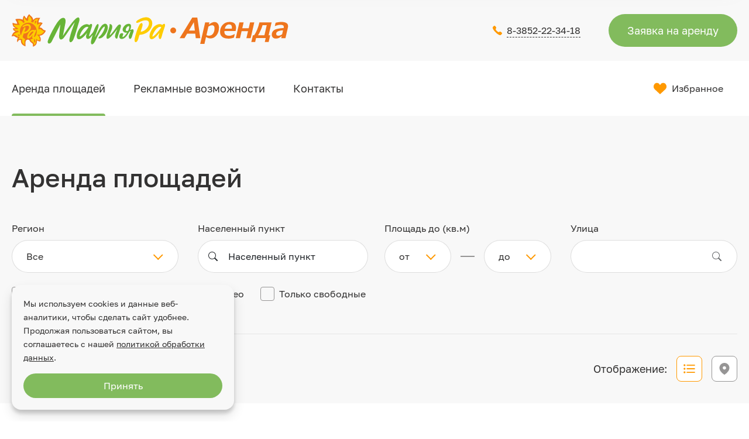

--- FILE ---
content_type: text/html; charset=UTF-8
request_url: https://arenda.maria-ra.ru/catalog/?PAGEN_1=30
body_size: 604290
content:



<!DOCTYPE html>
<html lang="ru">

<head>
	<meta http-equiv="Content-Type" content="text/html; charset=UTF-8" />
<meta name="robots" content="index, follow" />
<meta name="keywords" content="Мария-Ра аренда" />
<meta name="description" content="Каталог торговых и производственных помещений, офисов и складов от холдинга «Мария-Ра»" />
<link href="https://cdnjs.cloudflare.com/ajax/libs/animate.css/4.1.1/animate.min.css" type="text/css"  rel="stylesheet" />
<link href="/bitrix/js/ui/fonts/opensans/ui.font.opensans.min.css?16500085252409" type="text/css"  rel="stylesheet" />
<link href="/bitrix/js/main/popup/dist/main.popup.bundle.min.css?165000851823420" type="text/css"  rel="stylesheet" />
<link href="/bitrix/cache/css/s1/maria/page_cb3597b45d98b350dd7ee8e1b60b2410/page_cb3597b45d98b350dd7ee8e1b60b2410_v1.css?176285798035107" type="text/css"  rel="stylesheet" />
<link href="/bitrix/cache/css/s1/maria/template_a3a9b93d07ff2e9796af5f9fef0615bd/template_a3a9b93d07ff2e9796af5f9fef0615bd_v1.css?1763097391248365" type="text/css"  data-template-style="true" rel="stylesheet" />
<script type="text/javascript">if(!window.BX)window.BX={};if(!window.BX.message)window.BX.message=function(mess){if(typeof mess==='object'){for(let i in mess) {BX.message[i]=mess[i];} return true;}};</script>
<script type="text/javascript">(window.BX||top.BX).message({'JS_CORE_LOADING':'Загрузка...','JS_CORE_NO_DATA':'- Нет данных -','JS_CORE_WINDOW_CLOSE':'Закрыть','JS_CORE_WINDOW_EXPAND':'Развернуть','JS_CORE_WINDOW_NARROW':'Свернуть в окно','JS_CORE_WINDOW_SAVE':'Сохранить','JS_CORE_WINDOW_CANCEL':'Отменить','JS_CORE_WINDOW_CONTINUE':'Продолжить','JS_CORE_H':'ч','JS_CORE_M':'м','JS_CORE_S':'с','JSADM_AI_HIDE_EXTRA':'Скрыть лишние','JSADM_AI_ALL_NOTIF':'Показать все','JSADM_AUTH_REQ':'Требуется авторизация!','JS_CORE_WINDOW_AUTH':'Войти','JS_CORE_IMAGE_FULL':'Полный размер'});</script>

<script type="text/javascript" src="/bitrix/js/main/core/core.min.js?1650008515260887"></script>

<script>BX.setJSList(['/bitrix/js/main/core/core_ajax.js','/bitrix/js/main/core/core_promise.js','/bitrix/js/main/polyfill/promise/js/promise.js','/bitrix/js/main/loadext/loadext.js','/bitrix/js/main/loadext/extension.js','/bitrix/js/main/polyfill/promise/js/promise.js','/bitrix/js/main/polyfill/find/js/find.js','/bitrix/js/main/polyfill/includes/js/includes.js','/bitrix/js/main/polyfill/matches/js/matches.js','/bitrix/js/ui/polyfill/closest/js/closest.js','/bitrix/js/main/polyfill/fill/main.polyfill.fill.js','/bitrix/js/main/polyfill/find/js/find.js','/bitrix/js/main/polyfill/matches/js/matches.js','/bitrix/js/main/polyfill/core/dist/polyfill.bundle.js','/bitrix/js/main/core/core.js','/bitrix/js/main/polyfill/intersectionobserver/js/intersectionobserver.js','/bitrix/js/main/lazyload/dist/lazyload.bundle.js','/bitrix/js/main/polyfill/core/dist/polyfill.bundle.js','/bitrix/js/main/parambag/dist/parambag.bundle.js']);
BX.setCSSList(['/bitrix/js/main/lazyload/dist/lazyload.bundle.css','/bitrix/js/main/parambag/dist/parambag.bundle.css']);</script>
<script type="text/javascript">(window.BX||top.BX).message({'LANGUAGE_ID':'ru','FORMAT_DATE':'DD.MM.YYYY','FORMAT_DATETIME':'DD.MM.YYYY HH:MI:SS','COOKIE_PREFIX':'BITRIX_SM','SERVER_TZ_OFFSET':'10800','UTF_MODE':'Y','SITE_ID':'s1','SITE_DIR':'/','USER_ID':'','SERVER_TIME':'1768930393','USER_TZ_OFFSET':'0','USER_TZ_AUTO':'Y','bitrix_sessid':'718b307d4c326f59b3b5a28c27c77bf8'});</script>


<script type="text/javascript"  src="/bitrix/cache/js/s1/maria/kernel_main/kernel_main_v1.js?1762858387152284"></script>
<script type="text/javascript" src="/bitrix/js/main/popup/dist/main.popup.bundle.min.js?165000851861026"></script>
<script type="text/javascript">BX.setJSList(['/bitrix/js/main/core/core_fx.js','/bitrix/js/main/session.js','/bitrix/js/main/pageobject/pageobject.js','/bitrix/js/main/core/core_window.js','/bitrix/js/main/date/main.date.js','/bitrix/js/main/core/core_date.js','/bitrix/js/main/utils.js','/local/templates/maria/components/bitrix/catalog/objects-page-new/bitrix/catalog.smart.filter/visual_vertical/script.js']);</script>
<script type="text/javascript">BX.setCSSList(['/local/templates/maria/components/bitrix/catalog/objects-page-new/bitrix/catalog.smart.filter/visual_vertical/style.css','/local/templates/maria/components/bitrix/catalog/objects-page-new/bitrix/catalog.smart.filter/visual_vertical/themes/blue/colors.css','/local/templates/maria/components/bitrix/system.pagenavigation/modern/style.css','/local/templates/maria/components/bitrix/catalog/objects-page-new/bitrix/catalog.section/.default/style.css','/local/assets/css/autoComplete.min.css','/local/assets/css/jquery.fancybox.min.css','/local/assets/css/swiper-bundle.min.css','/local/assets/css/style.min.css','/local/assets/css/ajax_preloader.css','/local/assets/css/custom.css','/local/templates/maria/components/bitrix/menu/menu_top/style.css']);</script>
<meta name="yandex-verification" content="34c80197f24ecd14" />
<meta name="viewport" content="width=device-width, initial-scale=1.0">
<link rel="apple-touch-icon" sizes="180x180" href="/local/assets/apple-touch-icon.png">
<link rel="icon" type="image/png" sizes="32x32" href="/local/assets/favicon-32x32.png">
<link rel="icon" type="image/png" sizes="16x16" href="/local/assets/favicon-16x16.png">
<link rel="manifest" href="/local/assets/site.webmanifest">
<link rel="mask-icon" href="/local/assets/safari-pinned-tab.svg" color="#5bbad5">
<meta name="msapplication-TileColor" content="#da532c">
<meta name="theme-color" content="#ffffff">
<link rel="preconnect" href="https://fonts.googleapis.com">
<link rel="preconnect" href="https://fonts.gstatic.com" crossorigin>
<link href="https://fonts.googleapis.com/css2?family=Rubik:wght@300&display=swap"	rel="stylesheet">



<script type="text/javascript"  src="/bitrix/cache/js/s1/maria/page_9e334ba06eb588f9832acb22f0dc64fe/page_9e334ba06eb588f9832acb22f0dc64fe_v1.js?176285798014297"></script>
<script type="text/javascript">var _ba = _ba || []; _ba.push(["aid", "26137cef98ea743f11e4c55f86954424"]); _ba.push(["host", "arenda.maria-ra.ru"]); (function() {var ba = document.createElement("script"); ba.type = "text/javascript"; ba.async = true;ba.src = (document.location.protocol == "https:" ? "https://" : "http://") + "bitrix.info/ba.js";var s = document.getElementsByTagName("script")[0];s.parentNode.insertBefore(ba, s);})();</script>



	
	<title>Каталог | Мария-Ра аренда</title>
	<meta name="yandex-verification" content="a82bb64221285c13" />
	<script src="https://ajax.googleapis.com/ajax/libs/jquery/3.6.0/jquery.min.js"></script>
	<script src="/js/autoComplete.min.js"></script>
	<!-- <script src="https://cdnjs.cloudflare.com/ajax/libs/fancybox/3.5.7/jquery.fancybox.min.js"></script> -->
	<!-- <script src="https://cdn.jsdelivr.net/npm/@fancyapps/ui@4.0/dist/fancybox.umd.js"></script> -->
	<!-- <script src="https://unpkg.com/swiper@8/swiper-bundle.min.js"></script> -->
	<!-- script src="https://ajax.googleapis.com/ajax/libs/jquery/3.6.0/jquery.min.js"></script>
	<script src="https://api-maps.yandex.ru/2.1/?lang=ru_RU&apikey=1c884eb4-4360-447a-ad9b-c2087459672b"></script>
	<script src="/js/swiper-bundle.min.js"></script>
	<script src="/js/jquery.fancybox.min.js"></script>
	<script src="/js/jquery.nice-select.min.js"></script -->
</head>

<body>
<!-- Yandex.Metrika counter -->

<script type="text/javascript" >

   (function(m,e,t,r,i,k,a){m[i]=m[i]||function(){(m[i].a=m[i].a||[]).push(arguments)};
   m[i].l=1*new Date();k=e.createElement(t),a=e.getElementsByTagName(t)[0],k.async=1,k.src=r,a.parentNode.insertBefore(k,a)})
   (window, document, "script", "https://mc.yandex.ru/metrika/tag.js", "ym");
   ym(88348415, "init", {
        clickmap:true,
        trackLinks:true,
        accurateTrackBounce:true,
        webvisor:true
   });

</script>

<noscript><div><img src="https://mc.yandex.ru/watch/88348415" style="position:absolute; left:-9999px;" alt="" /></div></noscript>

<!-- /Yandex.Metrika counter -->	
	<header class="header bg-lightgray">
		<div class="container">
			<div class="header__inner d-flex align-items-center justify-content-between">
				<div class="menu-btn d-lg-none js-menu-open noSelect">
					<div class="menu-btn__line"></div>
					<div class="menu-btn__line"></div>
				</div>
				<div class="logo__wrapper d-flex align-items-center">
					<a class="logo-link me-2" href="/">
						<img src="/images/logo.svg" alt="">
					</a>
					<!-- <span class="logo__text rubik fs-20 color-gray">Аренда</span> -->
				</div>
				<div class="d-flex align-items-center">
					<a class="header__contacts-link d-none d-lg-flex align-items-center me-lg-4 me-xl-5" href="tel:+73852223418">
						<svg class="me-2">
							<use href="/images/icons/sprites.svg#phone"></use>
						</svg>
						<span class="fs-16 color-black hover header__contacts-text">8-3852-22-34-18</span>
					</a>
					<a href="#" class="d-none d-sm-flex btn-green" data-fancybox data-src="#modal-request" data-options='{"touch" : false}'>
						<span class="btn-green__text">Заявка на аренду</span>
					</a>
				</div>
			</div>
		</div>
	</header>

	<!-- aside menu -->

	<div class="aside-menu bg-lightgray">
		<div class="container" style="height: 100%;">
			<div class="d-flex align-items-center justify-content-between mb-3">
				<div class="js-menu-close btn-close noSelect">
					<div class="btn-close__line"></div>
					<div class="btn-close__line"></div>
				</div>
				<a class="logo mobile-menu__logo" href="/">
					<img src="/images/logo.svg" alt="">
				</a>
			</div>
			<div class="mobile-menu__wrapper mt-5">
				<nav class="mobile-menu__nav">
					<a class="header__contacts-link d-flex align-items-center mb-5" href="tel:+73852223418">
						<svg class="me-2">
							<use href="/images/icons/sprites.svg#phone"></use>
						</svg>
						<span class="color-black hover header__contacts-text">8-3852-22-34-18</span>
					</a>
					


			
		<a href="/catalog/" class="d-block hover color-black mb-4 menu-link selected ">Аренда площадей</a>
		
		
			
		<a href="/#opp" class="d-block hover color-black mb-4 menu-link  ">Рекламные возможности</a>
		
		
			
		<a href="/contacts/" class="d-block hover color-black mb-4 menu-link  ">Контакты</a>
		
		
	
					<!-- <a href="#" class="d-block hover color-black mb-4">Аренда площадей</a>
					<a href="#" class="d-block hover color-black mb-4">Специальные предложения</a>
					<a href="#" class="d-block hover color-black mb-4">Условия сотрудничества</a>
					<a href="#" class="d-block hover color-black mb-4">Реклама</a> -->
					<a href="/fav/" class="favorite-link d-flex align-items-center">
						<span class="color-black hover">Избранное</span>
					</a>
				</nav>
				<div class="mobile-menu__contacts text-center">
					<!-- <a class="header__contacts-link d-flex align-items-center justify-content-center mb-3" href="#">
						<svg class="me-2">
							<use href="/images/icons/sprites.svg#phone"></use>
						</svg>
						<span class="fs-16 color-black hover header__contacts-text">Контакты отдела аренды</span>
					</a> -->
					<a href="#" class="d-inline-flex mobile-menu__btn btn-green mb-4" data-fancybox data-src="#modal-request" data-options='{"touch" : false}'>
						<span class="btn-green__text">Заявка на аренду</span>
					</a>
				</div>
			</div>
		</div>
	</div>

	<!-- header scroll -->

	<div class="header-scroll">
		<div class="container">
			<div class="header__inner d-flex align-items-center justify-content-between">
				<div class="menu-btn d-lg-none js-menu-open noSelect">
					<div class="menu-btn__line"></div>
					<div class="menu-btn__line"></div>
				</div>
				<div class="logo__wrapper d-flex align-items-center me-5">
					<a class="logo-link header-scroll__logo" href="/">
						<img src="/images/logo.svg" alt="">
					</a>
				</div>
				<nav class="header-scroll__menu menu d-none d-lg-flex me-4">
					


			
		<a href="/catalog/" class="hover header-scroll__menu-link color-black me-4 selected ">Аренда площадей</a>
		
		
			
		<a href="/#opp" class="hover header-scroll__menu-link color-black me-4  ">Рекламные возможности</a>
		
		
			
		<a href="/contacts/" class="hover header-scroll__menu-link color-black me-4  ">Контакты</a>
		
		
	
				</nav>
				<a href="#" class="d-none d-sm-flex btn-green header-scroll__btn" data-fancybox data-src="#modal-request" data-options='{"touch" : false}'>
					<span class="btn-green__text">Заявка на аренду</span>
				</a>
			</div>
		</div>
	</div>

	<main class="main">	

		<section class="bg-white">
			<div class="container">
				<div class="d-none d-lg-flex justify-content-between align-items-center">
					<nav class="menu me-4">
						


			
		<a href="/catalog/" class="menu__link color-black me-5 selected ">Аренда площадей</a>
		
		
			
		<a href="/#opp" class="menu__link color-black me-5  ">Рекламные возможности</a>
		
		
			
		<a href="/contacts/" class="menu__link color-black me-5  ">Контакты</a>
		
		
	
					</nav>
					<a href="/fav/" class="favorite-link d-flex align-items-center pe-4">
						<svg class="me-2">
							<use href="/images/icons/sprites.svg#heart"></use>
						</svg>
						<span class="fs-16 color-black hover">Избранное</span>
						<span class="favorite-link__sum js-count-fav"  style="display: none">0</span>
					</a>
				</div>
			</div>
		</section>



		<!-- <section class="section-form bg-lightgray">
			<div class="container">
				<h1 class="h1 mb-4 mb-sm-5">Каталог</h1> -->
						<script type="text/javascript">
	$('#win8_wrapper').show();
	$(window).on('load', function () {
		$('#win8_wrapper').hide();
    	// $('.preloader').addClass('preloader-hidden');
	});	
</script>


<!-- <span id="setsort"></span> -->
<div id="catalog">
	<div class="reload-catalog">
        <script>
        window.onpopstate = function(event) {

                console.log(event);
            //alert("location: " + document.location + ", state: " + JSON.stringify(event.state));
            //location.href = document.location;


        };
        </script>

		

				




				

		



		<section class="section-form bg-lightgray">
			<div class="container">
				<h1 class="h1 mb-4 mb-sm-5">Аренда площадей</h1>
<!-- visual_vertical .default  -->
				<script src="https://arenda.maria-ra.ru/local/templates/maria/components/bitrix/catalog/objects-page-new/bitrix/catalog.smart.filter/visual_vertical/script.js"></script>

		<form id="filterForm" name="_form" action="/catalog/?PAGEN_1=30" method="get" class="form rent-form js-filterForm smartfilter">
			<!--            <input type="hidden" name="HeightCur" value="--><!--"/>-->
<!--            <input type="hidden" name="PAGEN_1" value="--><!--"/>-->
<!--			<input type="hidden" name="mapp" value="--><!--"/>-->
            <input type="hidden" name="map" value="N"/>
							
																						<div class="form__item form__item-select me-4 ">
									<label class="label" for="region">Регион</label>
									<select name="arrFilter_8" id="select_arrFilter_8"
										class="submitFilter changeSelect" 
										 >
											<option>Все</option>
											
																						<option  
											value="2212294583"
											data-attr="arrFilter_8_2212294583"
											>
												Алтайский край											</option>
											
																						<option  
											value="450215437"
											data-attr="arrFilter_8_450215437"
											>
												Новосибирская область											</option>
											
																						<option  
											value="1842515611"
											data-attr="arrFilter_8_1842515611"
											>
												Кемеровская область											</option>
											
																						<option  
											value="4088798008"
											data-attr="arrFilter_8_4088798008"
											>
												Томская область											</option>
											
																						<option  
											value="742949564"
											data-attr="arrFilter_8_742949564"
											>
												Республика Алтай											</option>
																			</select>
								</div>


								

															
																																																																																																																																																																																																																																																																																																																																																																																																																																																																																																																																																																																																																																																																																																																																																																																																																																																																																																																																																																																																																																																																																																																																																																																																																																																																																																																																																																																																																																																																																																																																																																																																																																																																																																																																																																																																																																																																																																																																																																																																																																																																																																																																																																																																																																																																																																																																																																																																																																																																																																																																																																																																																																																																																																																																																																																																																																																																																																																																																																																																																																																																																																																																																																																																																																																																																																																																																																																																																																																																																																																																																																																																																																																																																																																																																																																																																																																																																																																																																																																																																																																																																																																																																																									<div class="form__item form__item-select me-4">
										<label class="label" for="region">Населенный пункт</label>
										<input class="text-field__input input" id="autoComplete" value="" autocomplete="off">
									</div>
									<script>
										$(document).ready(function(){
											let arr = $('#select_arrFilter_7 option').map((_, opt) => opt.text).get();
											
									        const autoCompleteJS = new autoComplete({ 
									        	threshold: 0,
												resultsList: {
												    maxResults: undefined
												},
									        	placeHolder: "Населенный пункт",
									        	data: {
									        		src: arr,
									        	},
									        	selector: "#autoComplete",
												events: {
									                input: {
									                    selection: (event) => {
									                        const selection = event.detail.selection.value;
									                        console.log(selection);
									                        $("#select_arrFilter_7 :contains('"+selection+"')").attr("selected", "selected"); 
									                        autoCompleteJS.input.value = selection;
									                        $('#set_filter').click();
									                    }
									                }
									            },
									         });	
										})
										
								    </script>
																<div class="form__item form__item-select me-4  d-none ">
									<label class="label" for="region">Населенный пункт</label>
									<select name="arrFilter_7" id="select_arrFilter_7"
										class="submitFilter changeSelect" 
										 >
											<option>Все</option>
											
																						<option  
											value="2784389376"
											data-attr="arrFilter_7_2784389376"
											>
												Акташ											</option>
											
																						<option  
											value="2583444381"
											data-attr="arrFilter_7_2583444381"
											>
												Алейск											</option>
											
																						<option  
											value="3308380389"
											data-attr="arrFilter_7_3308380389"
											>
												Алтайское											</option>
											
																						<option  
											value="688362553"
											data-attr="arrFilter_7_688362553"
											>
												Анжеро-Судженск											</option>
											
																						<option  
											value="3339318549"
											data-attr="arrFilter_7_3339318549"
											>
												Артышта											</option>
											
																						<option  
											value="1668118718"
											data-attr="arrFilter_7_1668118718"
											>
												Асино											</option>
											
																						<option  
											value="2195660588"
											data-attr="arrFilter_7_2195660588"
											>
												Атаманово											</option>
											
																						<option  
											value="2989936755"
											data-attr="arrFilter_7_2989936755"
											>
												Ая											</option>
											
																						<option  
											value="1790921346"
											data-attr="arrFilter_7_1790921346"
											>
												Б.Ключи											</option>
											
																						<option  
											value="1500340406"
											data-attr="arrFilter_7_1500340406"
											>
												Бабанаково											</option>
											
																						<option  
											value="4194326291"
											data-attr="arrFilter_7_4194326291"
											>
												Баево											</option>
											
																						<option  
											value="4200868100"
											data-attr="arrFilter_7_4200868100"
											>
												Бакчар											</option>
											
																						<option  
											value="595022058"
											data-attr="arrFilter_7_595022058"
											>
												Барабинск											</option>
											
																						<option  
											value="191298858"
											data-attr="arrFilter_7_191298858"
											>
												Барзас											</option>
											
																						<option  
											value="2226203566"
											data-attr="arrFilter_7_2226203566"
											>
												Барнаул											</option>
											
																						<option  
											value="1416650876"
											data-attr="arrFilter_7_1416650876"
											>
												Барышево											</option>
											
																						<option  
											value="778719264"
											data-attr="arrFilter_7_778719264"
											>
												Бачатский											</option>
											
																						<option  
											value="467029654"
											data-attr="arrFilter_7_467029654"
											>
												Безруково											</option>
											
																						<option  
											value="3076719002"
											data-attr="arrFilter_7_3076719002"
											>
												Белово											</option>
											
																						<option  
											value="725582281"
											data-attr="arrFilter_7_725582281"
											>
												Белокуриха											</option>
											
																						<option  
											value="2372082066"
											data-attr="arrFilter_7_2372082066"
											>
												Белый Яр											</option>
											
																						<option  
											value="3447271878"
											data-attr="arrFilter_7_3447271878"
											>
												Бердск											</option>
											
																						<option  
											value="2707236321"
											data-attr="arrFilter_7_2707236321"
											>
												Березовка											</option>
											
																						<option  
											value="3227791628"
											data-attr="arrFilter_7_3227791628"
											>
												Березово											</option>
											
																						<option  
											value="1356541085"
											data-attr="arrFilter_7_1356541085"
											>
												Березовский											</option>
											
																						<option  
											value="1547219295"
											data-attr="arrFilter_7_1547219295"
											>
												Бийск											</option>
											
																						<option  
											value="3596227959"
											data-attr="arrFilter_7_3596227959"
											>
												Благовещенка											</option>
											
																						<option  
											value="1330857165"
											data-attr="arrFilter_7_1330857165"
											>
												Бобровка											</option>
											
																						<option  
											value="3128820048"
											data-attr="arrFilter_7_3128820048"
											>
												Болотное											</option>
											
																						<option  
											value="945058907"
											data-attr="arrFilter_7_945058907"
											>
												Боровиха											</option>
											
																						<option  
											value="3042645098"
											data-attr="arrFilter_7_3042645098"
											>
												Буланиха											</option>
											
																						<option  
											value="743589328"
											data-attr="arrFilter_7_743589328"
											>
												Быстрый исток											</option>
											
																						<option  
											value="1532327238"
											data-attr="arrFilter_7_1532327238"
											>
												Верх-Катунское											</option>
											
																						<option  
											value="2788221432"
											data-attr="arrFilter_7_2788221432"
											>
												Верх-суетка											</option>
											
																						<option  
											value="1394451557"
											data-attr="arrFilter_7_1394451557"
											>
												Верх-Тула											</option>
											
																						<option  
											value="36358138"
											data-attr="arrFilter_7_36358138"
											>
												Верх-Чебула											</option>
											
																						<option  
											value="448360307"
											data-attr="arrFilter_7_448360307"
											>
												Веселоярск											</option>
											
																						<option  
											value="3816273708"
											data-attr="arrFilter_7_3816273708"
											>
												Волчиха											</option>
											
																						<option  
											value="3510096238"
											data-attr="arrFilter_7_3510096238"
											>
												Гальбштадт											</option>
											
																						<option  
											value="3169671233"
											data-attr="arrFilter_7_3169671233"
											>
												Горно-Алтайск											</option>
											
																						<option  
											value="3390371295"
											data-attr="arrFilter_7_3390371295"
											>
												Горный											</option>
											
																						<option  
											value="4009429771"
											data-attr="arrFilter_7_4009429771"
											>
												Горняк											</option>
											
																						<option  
											value="2602800704"
											data-attr="arrFilter_7_2602800704"
											>
												Грамотеино											</option>
											
																						<option  
											value="3961824982"
											data-attr="arrFilter_7_3961824982"
											>
												Гурьевск											</option>
											
																						<option  
											value="3172189513"
											data-attr="arrFilter_7_3172189513"
											>
												Довольное											</option>
											
																						<option  
											value="766302424"
											data-attr="arrFilter_7_766302424"
											>
												Дорогино											</option>
											
																						<option  
											value="980181419"
											data-attr="arrFilter_7_980181419"
											>
												Евсино											</option>
											
																						<option  
											value="1212055764"
											data-attr="arrFilter_7_1212055764"
											>
												Ельцовка											</option>
											
																						<option  
											value="1060745282"
											data-attr="arrFilter_7_1060745282"
											>
												Завьялово											</option>
											
																						<option  
											value="1825668608"
											data-attr="arrFilter_7_1825668608"
											>
												Загорский											</option>
											
																						<option  
											value="2944839123"
											data-attr="arrFilter_7_2944839123"
											>
												Залесово											</option>
											
																						<option  
											value="2933664509"
											data-attr="arrFilter_7_2933664509"
											>
												Заринск											</option>
											
																						<option  
											value="3632373061"
											data-attr="arrFilter_7_3632373061"
											>
												ЗАТО Сибирский											</option>
											
																						<option  
											value="1369908433"
											data-attr="arrFilter_7_1369908433"
											>
												Звёздный											</option>
											
																						<option  
											value="88540131"
											data-attr="arrFilter_7_88540131"
											>
												Зеленогорский											</option>
											
																						<option  
											value="2118391450"
											data-attr="arrFilter_7_2118391450"
											>
												Змеиногорск											</option>
											
																						<option  
											value="3994858278"
											data-attr="arrFilter_7_3994858278"
											>
												Зональное											</option>
											
																						<option  
											value="2322626082"
											data-attr="arrFilter_7_2322626082"
											>
												Зудилово											</option>
											
																						<option  
											value="2098957798"
											data-attr="arrFilter_7_2098957798"
											>
												Зырянское											</option>
											
																						<option  
											value="2079752030"
											data-attr="arrFilter_7_2079752030"
											>
												Инской 											</option>
											
																						<option  
											value="2568717232"
											data-attr="arrFilter_7_2568717232"
											>
												Иогач											</option>
											
																						<option  
											value="1298878781"
											data-attr="arrFilter_7_1298878781"
											>
												Искитим											</option>
											
																						<option  
											value="4235092881"
											data-attr="arrFilter_7_4235092881"
											>
												Каз											</option>
											
																						<option  
											value="1960076254"
											data-attr="arrFilter_7_1960076254"
											>
												Калманка											</option>
											
																						<option  
											value="2338935559"
											data-attr="arrFilter_7_2338935559"
											>
												Калтан											</option>
											
																						<option  
											value="4252452532"
											data-attr="arrFilter_7_4252452532"
											>
												Камень-на-Оби											</option>
											
																						<option  
											value="3563192455"
											data-attr="arrFilter_7_3563192455"
											>
												Карасук											</option>
											
																						<option  
											value="225540457"
											data-attr="arrFilter_7_225540457"
											>
												Каргасок											</option>
											
																						<option  
											value="2741317649"
											data-attr="arrFilter_7_2741317649"
											>
												Каргат											</option>
											
																						<option  
											value="217141192"
											data-attr="arrFilter_7_217141192"
											>
												Кедровка											</option>
											
																						<option  
											value="1815529005"
											data-attr="arrFilter_7_1815529005"
											>
												Кемерово											</option>
											
																						<option  
											value="1446436389"
											data-attr="arrFilter_7_1446436389"
											>
												Киселевск											</option>
											
																						<option  
											value="2054572543"
											data-attr="arrFilter_7_2054572543"
											>
												Кисловка											</option>
											
																						<option  
											value="3655015019"
											data-attr="arrFilter_7_3655015019"
											>
												Ключи											</option>
											
																						<option  
											value="3816757317"
											data-attr="arrFilter_7_3816757317"
											>
												Кожевниково											</option>
											
																						<option  
											value="2490902739"
											data-attr="arrFilter_7_2490902739"
											>
												Колпашево											</option>
											
																						<option  
											value="1023518130"
											data-attr="arrFilter_7_1023518130"
											>
												Колывань											</option>
											
																						<option  
											value="3541025950"
											data-attr="arrFilter_7_3541025950"
											>
												Кольцово											</option>
											
																						<option  
											value="1941964244"
											data-attr="arrFilter_7_1941964244"
											>
												Корнилово											</option>
											
																						<option  
											value="1685985038"
											data-attr="arrFilter_7_1685985038"
											>
												Косиха 											</option>
											
																						<option  
											value="3477049247"
											data-attr="arrFilter_7_3477049247"
											>
												Костенково											</option>
											
																						<option  
											value="2752050184"
											data-attr="arrFilter_7_2752050184"
											>
												Коченёво											</option>
											
																						<option  
											value="1233418"
											data-attr="arrFilter_7_1233418"
											>
												Кош-Агач											</option>
											
																						<option  
											value="456259259"
											data-attr="arrFilter_7_456259259"
											>
												Крапивинский											</option>
											
																						<option  
											value="3090726665"
											data-attr="arrFilter_7_3090726665"
											>
												Краснобродский											</option>
											
																						<option  
											value="1997922972"
											data-attr="arrFilter_7_1997922972"
											>
												Красногорское											</option>
											
																						<option  
											value="2184750849"
											data-attr="arrFilter_7_2184750849"
											>
												Красное											</option>
											
																						<option  
											value="289485416"
											data-attr="arrFilter_7_289485416"
											>
												Краснообск											</option>
											
																						<option  
											value="1135663375"
											data-attr="arrFilter_7_1135663375"
											>
												Красноозёрское											</option>
											
																						<option  
											value="1841192933"
											data-attr="arrFilter_7_1841192933"
											>
												Краснощёково											</option>
											
																						<option  
											value="643574442"
											data-attr="arrFilter_7_643574442"
											>
												Красулино											</option>
											
																						<option  
											value="4283388740"
											data-attr="arrFilter_7_4283388740"
											>
												Криводановка											</option>
											
																						<option  
											value="1163733943"
											data-attr="arrFilter_7_1163733943"
											>
												Кривошеино											</option>
											
																						<option  
											value="326707096"
											data-attr="arrFilter_7_326707096"
											>
												Крутиха											</option>
											
																						<option  
											value="4187235861"
											data-attr="arrFilter_7_4187235861"
											>
												Кудряшовский											</option>
											
																						<option  
											value="1364924988"
											data-attr="arrFilter_7_1364924988"
											>
												Кузедеево											</option>
											
																						<option  
											value="2286445522"
											data-attr="arrFilter_7_2286445522"
											>
												Куйбышев											</option>
											
																						<option  
											value="2367533627"
											data-attr="arrFilter_7_2367533627"
											>
												Кулунда											</option>
											
																						<option  
											value="1942530749"
											data-attr="arrFilter_7_1942530749"
											>
												Курья											</option>
											
																						<option  
											value="3916527423"
											data-attr="arrFilter_7_3916527423"
											>
												Кызыл-Озёк											</option>
											
																						<option  
											value="4196041389"
											data-attr="arrFilter_7_4196041389"
											>
												Кытманово											</option>
											
																						<option  
											value="4114585495"
											data-attr="arrFilter_7_4114585495"
											>
												Ленинск-Кузнецкий											</option>
											
																						<option  
											value="1801126452"
											data-attr="arrFilter_7_1801126452"
											>
												Лесная Поляна											</option>
											
																						<option  
											value="2116514789"
											data-attr="arrFilter_7_2116514789"
											>
												Лесное											</option>
											
																						<option  
											value="1630258919"
											data-attr="arrFilter_7_1630258919"
											>
												Линево 											</option>
											
																						<option  
											value="3874244712"
											data-attr="arrFilter_7_3874244712"
											>
												Листвянки пгт											</option>
											
																						<option  
											value="844765985"
											data-attr="arrFilter_7_844765985"
											>
												Лоскутово											</option>
											
																						<option  
											value="2658551721"
											data-attr="arrFilter_7_2658551721"
											>
												Майма											</option>
											
																						<option  
											value="2874362523"
											data-attr="arrFilter_7_2874362523"
											>
												Малиновка											</option>
											
																						<option  
											value="1483951145"
											data-attr="arrFilter_7_1483951145"
											>
												Малоугренево											</option>
											
																						<option  
											value="1662243607"
											data-attr="arrFilter_7_1662243607"
											>
												Мамонтово											</option>
											
																						<option  
											value="125769235"
											data-attr="arrFilter_7_125769235"
											>
												Манжерок											</option>
											
																						<option  
											value="475804322"
											data-attr="arrFilter_7_475804322"
											>
												Мариинск											</option>
											
																						<option  
											value="4163016541"
											data-attr="arrFilter_7_4163016541"
											>
												Маслянино											</option>
											
																						<option  
											value="803890817"
											data-attr="arrFilter_7_803890817"
											>
												Междуреченск											</option>
											
																						<option  
											value="3696523789"
											data-attr="arrFilter_7_3696523789"
											>
												Мельниково											</option>
											
																						<option  
											value="1491949079"
											data-attr="arrFilter_7_1491949079"
											>
												Металлургов											</option>
											
																						<option  
											value="155395596"
											data-attr="arrFilter_7_155395596"
											>
												Михайловское											</option>
											
																						<option  
											value="1110503342"
											data-attr="arrFilter_7_1110503342"
											>
												Молодёжный											</option>
											
																						<option  
											value="892854072"
											data-attr="arrFilter_7_892854072"
											>
												Молчаново											</option>
											
																						<option  
											value="2889780866"
											data-attr="arrFilter_7_2889780866"
											>
												Моряковский Затон											</option>
											
																						<option  
											value="530233946"
											data-attr="arrFilter_7_530233946"
											>
												Мочище											</option>
											
																						<option  
											value="1755155148"
											data-attr="arrFilter_7_1755155148"
											>
												Мошково											</option>
											
																						<option  
											value="942333938"
											data-attr="arrFilter_7_942333938"
											>
												Мундыбаш											</option>
											
																						<option  
											value="1328410468"
											data-attr="arrFilter_7_1328410468"
											>
												Мыски											</option>
											
																						<option  
											value="336913281"
											data-attr="arrFilter_7_336913281"
											>
												Налобиха											</option>
											
																						<option  
											value="3677994516"
											data-attr="arrFilter_7_3677994516"
											>
												Нарга											</option>
											
																						<option  
											value="1770303465"
											data-attr="arrFilter_7_1770303465"
											>
												Новичиха											</option>
											
																						<option  
											value="2225864208"
											data-attr="arrFilter_7_2225864208"
											>
												Новоалтайск											</option>
											
																						<option  
											value="80714283"
											data-attr="arrFilter_7_80714283"
											>
												Новоегорьевское											</option>
											
																						<option  
											value="3592732382"
											data-attr="arrFilter_7_3592732382"
											>
												Новокузнецк											</option>
											
																						<option  
											value="140116777"
											data-attr="arrFilter_7_140116777"
											>
												Новосибирск											</option>
											
																						<option  
											value="1886922373"
											data-attr="arrFilter_7_1886922373"
											>
												Новотырышкино											</option>
											
																						<option  
											value="4088188550"
											data-attr="arrFilter_7_4088188550"
											>
												Новые Зори											</option>
											
																						<option  
											value="2236965656"
											data-attr="arrFilter_7_2236965656"
											>
												Новый городок											</option>
											
																						<option  
											value="3864289797"
											data-attr="arrFilter_7_3864289797"
											>
												Обь											</option>
											
																						<option  
											value="1087523793"
											data-attr="arrFilter_7_1087523793"
											>
												Озёрки											</option>
											
																						<option  
											value="3771153172"
											data-attr="arrFilter_7_3771153172"
											>
												Онгудай											</option>
											
																						<option  
											value="2438156947"
											data-attr="arrFilter_7_2438156947"
											>
												Ордынское											</option>
											
																						<option  
											value="2703461960"
											data-attr="arrFilter_7_2703461960"
											>
												Осинники											</option>
											
																						<option  
											value="363340319"
											data-attr="arrFilter_7_363340319"
											>
												Павловск											</option>
											
																						<option  
											value="2473281379"
											data-attr="arrFilter_7_2473281379"
											>
												Панкрушиха											</option>
											
																						<option  
											value="1015124755"
											data-attr="arrFilter_7_1015124755"
											>
												Парабель											</option>
											
																						<option  
											value="2162164582"
											data-attr="arrFilter_7_2162164582"
											>
												Первомайское											</option>
											
																						<option  
											value="2545945474"
											data-attr="arrFilter_7_2545945474"
											>
												Петропавловское											</option>
											
																						<option  
											value="255313712"
											data-attr="arrFilter_7_255313712"
											>
												Плотниково											</option>
											
																						<option  
											value="3832313845"
											data-attr="arrFilter_7_3832313845"
											>
												Повалиха											</option>
											
																						<option  
											value="725690976"
											data-attr="arrFilter_7_725690976"
											>
												Подгорное											</option>
											
																						<option  
											value="2103780943"
											data-attr="arrFilter_7_2103780943"
											>
												Подсосново											</option>
											
																						<option  
											value="4065481614"
											data-attr="arrFilter_7_4065481614"
											>
												Полысаево											</option>
											
																						<option  
											value="511942527"
											data-attr="arrFilter_7_511942527"
											>
												Поспелиха 											</option>
											
																						<option  
											value="1061624811"
											data-attr="arrFilter_7_1061624811"
											>
												Прокопьевск											</option>
											
																						<option  
											value="3778651676"
											data-attr="arrFilter_7_3778651676"
											>
												Прокудское											</option>
											
																						<option  
											value="367689353"
											data-attr="arrFilter_7_367689353"
											>
												Промышленная											</option>
											
																						<option  
											value="2520684170"
											data-attr="arrFilter_7_2520684170"
											>
												Раздольное											</option>
											
																						<option  
											value="2483454842"
											data-attr="arrFilter_7_2483454842"
											>
												Ребриха											</option>
											
																						<option  
											value="3808539628"
											data-attr="arrFilter_7_3808539628"
											>
												Родино											</option>
											
																						<option  
											value="2047402582"
											data-attr="arrFilter_7_2047402582"
											>
												Романово											</option>
											
																						<option  
											value="2274021061"
											data-attr="arrFilter_7_2274021061"
											>
												Рубцовск											</option>
											
																						<option  
											value="2628381300"
											data-attr="arrFilter_7_2628381300"
											>
												Салаир											</option>
											
																						<option  
											value="3310308172"
											data-attr="arrFilter_7_3310308172"
											>
												Самусь											</option>
											
																						<option  
											value="219140800"
											data-attr="arrFilter_7_219140800"
											>
												Санниково											</option>
											
																						<option  
											value="1529601775"
											data-attr="arrFilter_7_1529601775"
											>
												Светлый											</option>
											
																						<option  
											value="741142137"
											data-attr="arrFilter_7_741142137"
											>
												Северск											</option>
											
																						<option  
											value="936737607"
											data-attr="arrFilter_7_936737607"
											>
												Славгород											</option>
											
																						<option  
											value="4144464487"
											data-attr="arrFilter_7_4144464487"
											>
												Смоленское											</option>
											
																						<option  
											value="2147529457"
											data-attr="arrFilter_7_2147529457"
											>
												Советское											</option>
											
																						<option  
											value="420078411"
											data-attr="arrFilter_7_420078411"
											>
												Соколово											</option>
											
																						<option  
											value="1904655245"
											data-attr="arrFilter_7_1904655245"
											>
												Сокур											</option>
											
																						<option  
											value="2645610321"
											data-attr="arrFilter_7_2645610321"
											>
												Солнечное											</option>
											
																						<option  
											value="1846465501"
											data-attr="arrFilter_7_1846465501"
											>
												Солонешное											</option>
											
																						<option  
											value="4033496702"
											data-attr="arrFilter_7_4033496702"
											>
												Солтон											</option>
											
																						<option  
											value="1212164989"
											data-attr="arrFilter_7_1212164989"
											>
												Сосновка											</option>
											
																						<option  
											value="4274953080"
											data-attr="arrFilter_7_4274953080"
											>
												Сростки											</option>
											
																						<option  
											value="2339675601"
											data-attr="arrFilter_7_2339675601"
											>
												ст. Озёрки											</option>
											
																						<option  
											value="1192990190"
											data-attr="arrFilter_7_1192990190"
											>
												Станционно-Ояшинский											</option>
											
																						<option  
											value="2209365705"
											data-attr="arrFilter_7_2209365705"
											>
												Староалейское											</option>
											
																						<option  
											value="1884888940"
											data-attr="arrFilter_7_1884888940"
											>
												Старобачаты											</option>
											
																						<option  
											value="3937927111"
											data-attr="arrFilter_7_3937927111"
											>
												Степное Озеро											</option>
											
																						<option  
											value="807183736"
											data-attr="arrFilter_7_807183736"
											>
												Сузун											</option>
											
																						<option  
											value="1923582808"
											data-attr="arrFilter_7_1923582808"
											>
												Суслово											</option>
											
																						<option  
											value="3693793700"
											data-attr="arrFilter_7_3693793700"
											>
												Табуны											</option>
											
																						<option  
											value="3972210427"
											data-attr="arrFilter_7_3972210427"
											>
												Тайга											</option>
											
																						<option  
											value="3511253703"
											data-attr="arrFilter_7_3511253703"
											>
												Тайжина											</option>
											
																						<option  
											value="2871910706"
											data-attr="arrFilter_7_2871910706"
											>
												Тальменка											</option>
											
																						<option  
											value="2836788418"
											data-attr="arrFilter_7_2836788418"
											>
												Татарск											</option>
											
																						<option  
											value="467716479"
											data-attr="arrFilter_7_467716479"
											>
												Ташара											</option>
											
																						<option  
											value="2790148689"
											data-attr="arrFilter_7_2790148689"
											>
												Таштагол											</option>
											
																						<option  
											value="3039150019"
											data-attr="arrFilter_7_3039150019"
											>
												Тегульдет											</option>
											
																						<option  
											value="921786304"
											data-attr="arrFilter_7_921786304"
											>
												Темиртау											</option>
											
																						<option  
											value="1106667350"
											data-attr="arrFilter_7_1106667350"
											>
												Терентьевское											</option>
											
																						<option  
											value="2613325421"
											data-attr="arrFilter_7_2613325421"
											>
												Тисуль											</option>
											
																						<option  
											value="3257044821"
											data-attr="arrFilter_7_3257044821"
											>
												Тогур											</option>
											
																						<option  
											value="3725771860"
											data-attr="arrFilter_7_3725771860"
											>
												Тогучин											</option>
											
																						<option  
											value="1386058436"
											data-attr="arrFilter_7_1386058436"
											>
												Томск											</option>
											
																						<option  
											value="47022039"
											data-attr="arrFilter_7_47022039"
											>
												Топки											</option>
											
																						<option  
											value="4035837523"
											data-attr="arrFilter_7_4035837523"
											>
												Топчиха											</option>
											
																						<option  
											value="2272098024"
											data-attr="arrFilter_7_2272098024"
											>
												Троицкое											</option>
											
																						<option  
											value="319261745"
											data-attr="arrFilter_7_319261745"
											>
												Трудоармейский											</option>
											
																						<option  
											value="509880146"
											data-attr="arrFilter_7_509880146"
											>
												Турочак											</option>
											
																						<option  
											value="841265288"
											data-attr="arrFilter_7_841265288"
											>
												Тюменцево											</option>
											
																						<option  
											value="2570762841"
											data-attr="arrFilter_7_2570762841"
											>
												Тяжинский											</option>
											
																						<option  
											value="930177377"
											data-attr="arrFilter_7_930177377"
											>
												Убинское											</option>
											
																						<option  
											value="64181064"
											data-attr="arrFilter_7_64181064"
											>
												Угловское											</option>
											
																						<option  
											value="1768101828"
											data-attr="arrFilter_7_1768101828"
											>
												Улаган											</option>
											
																						<option  
											value="2490402746"
											data-attr="arrFilter_7_2490402746"
											>
												Усть-Калманка											</option>
											
																						<option  
											value="4191947349"
											data-attr="arrFilter_7_4191947349"
											>
												Усть-Кан											</option>
											
																						<option  
											value="2396732099"
											data-attr="arrFilter_7_2396732099"
											>
												Усть-Кокса											</option>
											
																						<option  
											value="4091202118"
											data-attr="arrFilter_7_4091202118"
											>
												Усть-Чарышская Пристань											</option>
											
																						<option  
											value="1159954462"
											data-attr="arrFilter_7_1159954462"
											>
												Фирсово											</option>
											
																						<option  
											value="3678868925"
											data-attr="arrFilter_7_3678868925"
											>
												Хабары											</option>
											
																						<option  
											value="1889509032"
											data-attr="arrFilter_7_1889509032"
											>
												Целинное											</option>
											
																						<option  
											value="4105637471"
											data-attr="arrFilter_7_4105637471"
											>
												Чарышское											</option>
											
																						<option  
											value="127446590"
											data-attr="arrFilter_7_127446590"
											>
												Чемал											</option>
											
																						<option  
											value="2889884971"
											data-attr="arrFilter_7_2889884971"
											>
												Черёмное											</option>
											
																						<option  
											value="2660368260"
											data-attr="arrFilter_7_2660368260"
											>
												Черга											</option>
											
																						<option  
											value="2927112411"
											data-attr="arrFilter_7_2927112411"
											>
												Черепаново											</option>
											
																						<option  
											value="3648979021"
											data-attr="arrFilter_7_3648979021"
											>
												Чик											</option>
											
																						<option  
											value="3849671376"
											data-attr="arrFilter_7_3849671376"
											>
												Чистогорский											</option>
											
																						<option  
											value="3918974738"
											data-attr="arrFilter_7_3918974738"
											>
												Чоя											</option>
											
																						<option  
											value="1237327324"
											data-attr="arrFilter_7_1237327324"
											>
												Чулым											</option>
											
																						<option  
											value="1677769895"
											data-attr="arrFilter_7_1677769895"
											>
												Шалым											</option>
											
																						<option  
											value="894006417"
											data-attr="arrFilter_7_894006417"
											>
												Шахи											</option>
											
																						<option  
											value="2012371633"
											data-attr="arrFilter_7_2012371633"
											>
												Шебалино											</option>
											
																						<option  
											value="1112425479"
											data-attr="arrFilter_7_1112425479"
											>
												Шелаболиха											</option>
											
																						<option  
											value="4245286173"
											data-attr="arrFilter_7_4245286173"
											>
												Шерегеш											</option>
											
																						<option  
											value="1860791280"
											data-attr="arrFilter_7_1860791280"
											>
												Шипуново											</option>
											
																						<option  
											value="16083495"
											data-attr="arrFilter_7_16083495"
											>
												Элекмонар											</option>
											
																						<option  
											value="2456969798"
											data-attr="arrFilter_7_2456969798"
											>
												Юрга											</option>
											
																						<option  
											value="2086784444"
											data-attr="arrFilter_7_2086784444"
											>
												Ягуновский											</option>
											
																						<option  
											value="3539032470"
											data-attr="arrFilter_7_3539032470"
											>
												Яровое											</option>
											
																						<option  
											value="2243091253"
											data-attr="arrFilter_7_2243091253"
											>
												Ясногорский											</option>
											
																						<option  
											value="482052751"
											data-attr="arrFilter_7_482052751"
											>
												Яшкино											</option>
											
																						<option  
											value="1807530521"
											data-attr="arrFilter_7_1807530521"
											>
												Яя											</option>
																			</select>
								</div>


								

															
						
								<!-- <div class="form__item form__item-search text-field">
									<label class="label" for="find">Найти</label>
      								<div class="text-field__icon">
      								  <input class="text-field__input input" type="search" name="find" id="find">
      								  <button type="button" class="text-field__aicon-2">
      								    <svg xmlns="http://www.w3.org/2000/svg" width="16" height="16" fill="currentColor" viewBox="0 0 16 16">
      								      <path
      								        d="M11.742 10.344a6.5 6.5 0 1 0-1.397 1.398h-.001c.03.04.062.078.098.115l3.85 3.85a1 1 0 0 0 1.415-1.414l-3.85-3.85a1.007 1.007 0 0 0-.115-.1zM12 6.5a5.5 5.5 0 1 1-11 0 5.5 5.5 0 0 1 11 0z" />
      								    </svg>
      								  </button>
      								</div>
								</div> -->
																													
						
								

								
								<div class="form__item form__item-square me-4">
									<label class="label">Площадь до (кв.м)</label>


									<div class="d-flex align-items-center">
										<select id="s_from" class="submitFilter changeSelect" 
											 >
												<option>от</option>
												
												<option  
													value="2"
													data-attr="2"
												>
													2												</option>
												
												<option  
													value="10"
													data-attr="10"
												>
													10												</option>
												
												<option  
													value="20"
													data-attr="20"
												>
													20												</option>
												
												<option  
													value="30"
													data-attr="30"
												>
													30												</option>
												
												<option  
													value="40"
													data-attr="40"
												>
													40												</option>
												
												<option  
													value="50"
													data-attr="50"
												>
													50												</option>
												
												<option  
													value="60"
													data-attr="60"
												>
													60												</option>
												
												<option  
													value="70"
													data-attr="70"
												>
													70												</option>
												
												<option  
													value="80"
													data-attr="80"
												>
													80												</option>
												
												<option  
													value="90"
													data-attr="90"
												>
													90												</option>
												
												<option  
													value="100"
													data-attr="100"
												>
													100												</option>
												
												<option  
													value="110"
													data-attr="110"
												>
													110												</option>
												
												<option  
													value="120"
													data-attr="120"
												>
													120												</option>
												
												<option  
													value="130"
													data-attr="130"
												>
													130												</option>
												
												<option  
													value="140"
													data-attr="140"
												>
													140												</option>
												
												<option  
													value="150"
													data-attr="150"
												>
													150												</option>
												
												<option  
													value="160"
													data-attr="160"
												>
													160												</option>
												
												<option  
													value="170"
													data-attr="170"
												>
													170												</option>
												
												<option  
													value="180"
													data-attr="180"
												>
													180												</option>
												
												<option  
													value="190"
													data-attr="190"
												>
													190												</option>
												
												<option  
													value="200"
													data-attr="200"
												>
													200												</option>
												
												<option  
													value="210"
													data-attr="210"
												>
													210												</option>
												
												<option  
													value="220"
													data-attr="220"
												>
													220												</option>
												
												<option  
													value="230"
													data-attr="230"
												>
													230												</option>
												
												<option  
													value="240"
													data-attr="240"
												>
													240												</option>
												
												<option  
													value="250"
													data-attr="250"
												>
													250												</option>
												
												<option  
													value="260"
													data-attr="260"
												>
													260												</option>
												
												<option  
													value="270"
													data-attr="270"
												>
													270												</option>
												
												<option  
													value="280"
													data-attr="280"
												>
													280												</option>
												
												<option  
													value="290"
													data-attr="290"
												>
													290												</option>
												
												<option  
													value="300"
													data-attr="300"
												>
													300												</option>
												
												<option  
													value="310"
													data-attr="310"
												>
													310												</option>
												
												<option  
													value="320"
													data-attr="320"
												>
													320												</option>
												
												<option  
													value="330"
													data-attr="330"
												>
													330												</option>
												
												<option  
													value="340"
													data-attr="340"
												>
													340												</option>
												
												<option  
													value="350"
													data-attr="350"
												>
													350												</option>
												
												<option  
													value="360"
													data-attr="360"
												>
													360												</option>
												
												<option  
													value="370"
													data-attr="370"
												>
													370												</option>
												
												<option  
													value="380"
													data-attr="380"
												>
													380												</option>
												
												<option  
													value="390"
													data-attr="390"
												>
													390												</option>
												
												<option  
													value="400"
													data-attr="400"
												>
													400												</option>
												
												<option  
													value="410"
													data-attr="410"
												>
													410												</option>
												
												<option  
													value="420"
													data-attr="420"
												>
													420												</option>
												
												<option  
													value="430"
													data-attr="430"
												>
													430												</option>
												
												<option  
													value="440"
													data-attr="440"
												>
													440												</option>
												
												<option  
													value="450"
													data-attr="450"
												>
													450												</option>
												
												<option  
													value="460"
													data-attr="460"
												>
													460												</option>
												
												<option  
													value="470"
													data-attr="470"
												>
													470												</option>
												
												<option  
													value="480"
													data-attr="480"
												>
													480												</option>
												
												<option  
													value="490"
													data-attr="490"
												>
													490												</option>
												
												<option  
													value="500"
													data-attr="500"
												>
													500												</option>
												
												<option  
													value="510"
													data-attr="510"
												>
													510												</option>
												
												<option  
													value="520"
													data-attr="520"
												>
													520												</option>
												
												<option  
													value="530"
													data-attr="530"
												>
													530												</option>
												
												<option  
													value="540"
													data-attr="540"
												>
													540												</option>
												
												<option  
													value="550"
													data-attr="550"
												>
													550												</option>
												
												<option  
													value="560"
													data-attr="560"
												>
													560												</option>
												
												<option  
													value="570"
													data-attr="570"
												>
													570												</option>
												
												<option  
													value="580"
													data-attr="580"
												>
													580												</option>
												
												<option  
													value="590"
													data-attr="590"
												>
													590												</option>
												
												<option  
													value="600"
													data-attr="600"
												>
													600												</option>
												
												<option  
													value="610"
													data-attr="610"
												>
													610												</option>
												
												<option  
													value="620"
													data-attr="620"
												>
													620												</option>
												
												<option  
													value="630"
													data-attr="630"
												>
													630												</option>
												
												<option  
													value="640"
													data-attr="640"
												>
													640												</option>
												
												<option  
													value="650"
													data-attr="650"
												>
													650												</option>
												
												<option  
													value="660"
													data-attr="660"
												>
													660												</option>
												
												<option  
													value="670"
													data-attr="670"
												>
													670												</option>
												
												<option  
													value="680"
													data-attr="680"
												>
													680												</option>
												
												<option  
													value="690"
													data-attr="690"
												>
													690												</option>
												
												<option  
													value="700"
													data-attr="700"
												>
													700												</option>
												
												<option  
													value="710"
													data-attr="710"
												>
													710												</option>
												
												<option  
													value="720"
													data-attr="720"
												>
													720												</option>
												
												<option  
													value="730"
													data-attr="730"
												>
													730												</option>
												
												<option  
													value="740"
													data-attr="740"
												>
													740												</option>
												
												<option  
													value="750"
													data-attr="750"
												>
													750												</option>
												
												<option  
													value="760"
													data-attr="760"
												>
													760												</option>
												
												<option  
													value="770"
													data-attr="770"
												>
													770												</option>
												
												<option  
													value="780"
													data-attr="780"
												>
													780												</option>
												
												<option  
													value="790"
													data-attr="790"
												>
													790												</option>
												
												<option  
													value="800"
													data-attr="800"
												>
													800												</option>
												
												<option  
													value="810"
													data-attr="810"
												>
													810												</option>
												
												<option  
													value="820"
													data-attr="820"
												>
													820												</option>
												
												<option  
													value="830"
													data-attr="830"
												>
													830												</option>
												
												<option  
													value="840"
													data-attr="840"
												>
													840												</option>
												
												<option  
													value="850"
													data-attr="850"
												>
													850												</option>
												
												<option  
													value="860"
													data-attr="860"
												>
													860												</option>
												
												<option  
													value="870"
													data-attr="870"
												>
													870												</option>
												
												<option  
													value="880"
													data-attr="880"
												>
													880												</option>
												
												<option  
													value="890"
													data-attr="890"
												>
													890												</option>
												
												<option  
													value="900"
													data-attr="900"
												>
													900												</option>
												
												<option  
													value="910"
													data-attr="910"
												>
													910												</option>
												
												<option  
													value="920"
													data-attr="920"
												>
													920												</option>
												
												<option  
													value="930"
													data-attr="930"
												>
													930												</option>
												
												<option  
													value="940"
													data-attr="940"
												>
													940												</option>
												
												<option  
													value="950"
													data-attr="950"
												>
													950												</option>
												
												<option  
													value="960"
													data-attr="960"
												>
													960												</option>
												
												<option  
													value="970"
													data-attr="970"
												>
													970												</option>
												
												<option  
													value="980"
													data-attr="980"
												>
													980												</option>
												
												<option  
													value="990"
													data-attr="990"
												>
													990												</option>
												
												<option  
													value="1000"
													data-attr="1000"
												>
													1000												</option>
												
												<option  
													value="1010"
													data-attr="1010"
												>
													1010												</option>
												
												<option  
													value="1020"
													data-attr="1020"
												>
													1020												</option>
												
												<option  
													value="1030"
													data-attr="1030"
												>
													1030												</option>
												
												<option  
													value="1040"
													data-attr="1040"
												>
													1040												</option>
												
												<option  
													value="1050"
													data-attr="1050"
												>
													1050												</option>
												
												<option  
													value="1060"
													data-attr="1060"
												>
													1060												</option>
												
												<option  
													value="1070"
													data-attr="1070"
												>
													1070												</option>
												
												<option  
													value="1080"
													data-attr="1080"
												>
													1080												</option>
												
												<option  
													value="1090"
													data-attr="1090"
												>
													1090												</option>
												
												<option  
													value="1100"
													data-attr="1100"
												>
													1100												</option>
												
												<option  
													value="1110"
													data-attr="1110"
												>
													1110												</option>
												
												<option  
													value="1120"
													data-attr="1120"
												>
													1120												</option>
												
												<option  
													value="1130"
													data-attr="1130"
												>
													1130												</option>
												
												<option  
													value="1140"
													data-attr="1140"
												>
													1140												</option>
												
												<option  
													value="1150"
													data-attr="1150"
												>
													1150												</option>
												
												<option  
													value="1160"
													data-attr="1160"
												>
													1160												</option>
												
												<option  
													value="1170"
													data-attr="1170"
												>
													1170												</option>
												
												<option  
													value="1180"
													data-attr="1180"
												>
													1180												</option>
												
												<option  
													value="1190"
													data-attr="1190"
												>
													1190												</option>
												
												<option  
													value="1200"
													data-attr="1200"
												>
													1200												</option>
												
												<option  
													value="1210"
													data-attr="1210"
												>
													1210												</option>
												
												<option  
													value="1220"
													data-attr="1220"
												>
													1220												</option>
												
												<option  
													value="1230"
													data-attr="1230"
												>
													1230												</option>
												
												<option  
													value="1240"
													data-attr="1240"
												>
													1240												</option>
												
												<option  
													value="1250"
													data-attr="1250"
												>
													1250												</option>
												
												<option  
													value="1260"
													data-attr="1260"
												>
													1260												</option>
												
												<option  
													value="1270"
													data-attr="1270"
												>
													1270												</option>
												
												<option  
													value="1280"
													data-attr="1280"
												>
													1280												</option>
												
												<option  
													value="1290"
													data-attr="1290"
												>
													1290												</option>
												
												<option  
													value="1300"
													data-attr="1300"
												>
													1300												</option>
												
												<option  
													value="1310"
													data-attr="1310"
												>
													1310												</option>
												
												<option  
													value="1320"
													data-attr="1320"
												>
													1320												</option>
												
												<option  
													value="1330"
													data-attr="1330"
												>
													1330												</option>
												
												<option  
													value="1340"
													data-attr="1340"
												>
													1340												</option>
												
												<option  
													value="1350"
													data-attr="1350"
												>
													1350												</option>
												
												<option  
													value="1360"
													data-attr="1360"
												>
													1360												</option>
												
												<option  
													value="1370"
													data-attr="1370"
												>
													1370												</option>
												
												<option  
													value="1380"
													data-attr="1380"
												>
													1380												</option>
												
												<option  
													value="1390"
													data-attr="1390"
												>
													1390												</option>
												
												<option  
													value="1400"
													data-attr="1400"
												>
													1400												</option>
												
												<option  
													value="1410"
													data-attr="1410"
												>
													1410												</option>
												
												<option  
													value="1420"
													data-attr="1420"
												>
													1420												</option>
												
												<option  
													value="1430"
													data-attr="1430"
												>
													1430												</option>
												
												<option  
													value="1440"
													data-attr="1440"
												>
													1440												</option>
												
												<option  
													value="1450"
													data-attr="1450"
												>
													1450												</option>
												
												<option  
													value="1460"
													data-attr="1460"
												>
													1460												</option>
												
												<option  
													value="1470"
													data-attr="1470"
												>
													1470												</option>
												
												<option  
													value="1480"
													data-attr="1480"
												>
													1480												</option>
												
												<option  
													value="1490"
													data-attr="1490"
												>
													1490												</option>
												
												<option  
													value="1500"
													data-attr="1500"
												>
													1500												</option>
												
												<option  
													value="1510"
													data-attr="1510"
												>
													1510												</option>
												
												<option  
													value="1520"
													data-attr="1520"
												>
													1520												</option>
												
												<option  
													value="1530"
													data-attr="1530"
												>
													1530												</option>
												
												<option  
													value="1540"
													data-attr="1540"
												>
													1540												</option>
												
												<option  
													value="1550"
													data-attr="1550"
												>
													1550												</option>
												
												<option  
													value="1560"
													data-attr="1560"
												>
													1560												</option>
												
												<option  
													value="1570"
													data-attr="1570"
												>
													1570												</option>
												
												<option  
													value="1580"
													data-attr="1580"
												>
													1580												</option>
												
												<option  
													value="1590"
													data-attr="1590"
												>
													1590												</option>
												
												<option  
													value="1600"
													data-attr="1600"
												>
													1600												</option>
												
												<option  
													value="1610"
													data-attr="1610"
												>
													1610												</option>
												
												<option  
													value="1620"
													data-attr="1620"
												>
													1620												</option>
												
												<option  
													value="1630"
													data-attr="1630"
												>
													1630												</option>
												
												<option  
													value="1640"
													data-attr="1640"
												>
													1640												</option>
												
												<option  
													value="1650"
													data-attr="1650"
												>
													1650												</option>
												
												<option  
													value="1660"
													data-attr="1660"
												>
													1660												</option>
												
												<option  
													value="1670"
													data-attr="1670"
												>
													1670												</option>
												
												<option  
													value="1680"
													data-attr="1680"
												>
													1680												</option>
												
												<option  
													value="1690"
													data-attr="1690"
												>
													1690												</option>
												
												<option  
													value="1700"
													data-attr="1700"
												>
													1700												</option>
												
												<option  
													value="1710"
													data-attr="1710"
												>
													1710												</option>
												
												<option  
													value="1720"
													data-attr="1720"
												>
													1720												</option>
												
												<option  
													value="1730"
													data-attr="1730"
												>
													1730												</option>
												
												<option  
													value="1740"
													data-attr="1740"
												>
													1740												</option>
												
												<option  
													value="1750"
													data-attr="1750"
												>
													1750												</option>
												
												<option  
													value="1760"
													data-attr="1760"
												>
													1760												</option>
												
												<option  
													value="1770"
													data-attr="1770"
												>
													1770												</option>
												
												<option  
													value="1780"
													data-attr="1780"
												>
													1780												</option>
												
												<option  
													value="1790"
													data-attr="1790"
												>
													1790												</option>
												
												<option  
													value="1800"
													data-attr="1800"
												>
													1800												</option>
												
												<option  
													value="1810"
													data-attr="1810"
												>
													1810												</option>
												
												<option  
													value="1820"
													data-attr="1820"
												>
													1820												</option>
												
												<option  
													value="1830"
													data-attr="1830"
												>
													1830												</option>
												
												<option  
													value="1840"
													data-attr="1840"
												>
													1840												</option>
												
												<option  
													value="1850"
													data-attr="1850"
												>
													1850												</option>
												
												<option  
													value="1860"
													data-attr="1860"
												>
													1860												</option>
												
												<option  
													value="1870"
													data-attr="1870"
												>
													1870												</option>
												
												<option  
													value="1880"
													data-attr="1880"
												>
													1880												</option>
												
												<option  
													value="1890"
													data-attr="1890"
												>
													1890												</option>
												
												<option  
													value="1900"
													data-attr="1900"
												>
													1900												</option>
												
												<option  
													value="1910"
													data-attr="1910"
												>
													1910												</option>
												
												<option  
													value="1920"
													data-attr="1920"
												>
													1920												</option>
												
												<option  
													value="1930"
													data-attr="1930"
												>
													1930												</option>
												
												<option  
													value="1940"
													data-attr="1940"
												>
													1940												</option>
												
												<option  
													value="1950"
													data-attr="1950"
												>
													1950												</option>
												
												<option  
													value="1960"
													data-attr="1960"
												>
													1960												</option>
												
												<option  
													value="1970"
													data-attr="1970"
												>
													1970												</option>
												
												<option  
													value="1980"
													data-attr="1980"
												>
													1980												</option>
												
												<option  
													value="1990"
													data-attr="1990"
												>
													1990												</option>
												
												<option  
													value="2000"
													data-attr="2000"
												>
													2000												</option>
												
												<option  
													value="2010"
													data-attr="2010"
												>
													2010												</option>
												
												<option  
													value="2020"
													data-attr="2020"
												>
													2020												</option>
												
												<option  
													value="2030"
													data-attr="2030"
												>
													2030												</option>
												
												<option  
													value="2040"
													data-attr="2040"
												>
													2040												</option>
												
												<option  
													value="2050"
													data-attr="2050"
												>
													2050												</option>
												
												<option  
													value="2060"
													data-attr="2060"
												>
													2060												</option>
												
												<option  
													value="2070"
													data-attr="2070"
												>
													2070												</option>
												
												<option  
													value="2080"
													data-attr="2080"
												>
													2080												</option>
												
												<option  
													value="2090"
													data-attr="2090"
												>
													2090												</option>
												
												<option  
													value="2100"
													data-attr="2100"
												>
													2100												</option>
												
												<option  
													value="2110"
													data-attr="2110"
												>
													2110												</option>
												
												<option  
													value="2120"
													data-attr="2120"
												>
													2120												</option>
												
												<option  
													value="2130"
													data-attr="2130"
												>
													2130												</option>
												
												<option  
													value="2140"
													data-attr="2140"
												>
													2140												</option>
												
												<option  
													value="2150"
													data-attr="2150"
												>
													2150												</option>
												
												<option  
													value="2160"
													data-attr="2160"
												>
													2160												</option>
												
												<option  
													value="2170"
													data-attr="2170"
												>
													2170												</option>
												
												<option  
													value="2180"
													data-attr="2180"
												>
													2180												</option>
												
												<option  
													value="2190"
													data-attr="2190"
												>
													2190												</option>
												
												<option  
													value="2200"
													data-attr="2200"
												>
													2200												</option>
												
												<option  
													value="2210"
													data-attr="2210"
												>
													2210												</option>
												
												<option  
													value="2220"
													data-attr="2220"
												>
													2220												</option>
												
												<option  
													value="2230"
													data-attr="2230"
												>
													2230												</option>
												
												<option  
													value="2240"
													data-attr="2240"
												>
													2240												</option>
												
												<option  
													value="2250"
													data-attr="2250"
												>
													2250												</option>
												
												<option  
													value="2260"
													data-attr="2260"
												>
													2260												</option>
												
												<option  
													value="2270"
													data-attr="2270"
												>
													2270												</option>
												
												<option  
													value="2280"
													data-attr="2280"
												>
													2280												</option>
												
												<option  
													value="2290"
													data-attr="2290"
												>
													2290												</option>
												
												<option  
													value="2300"
													data-attr="2300"
												>
													2300												</option>
												
												<option  
													value="2310"
													data-attr="2310"
												>
													2310												</option>
												
												<option  
													value="2320"
													data-attr="2320"
												>
													2320												</option>
												
												<option  
													value="2330"
													data-attr="2330"
												>
													2330												</option>
												
												<option  
													value="2340"
													data-attr="2340"
												>
													2340												</option>
												
												<option  
													value="2350"
													data-attr="2350"
												>
													2350												</option>
												
												<option  
													value="2360"
													data-attr="2360"
												>
													2360												</option>
												
												<option  
													value="2370"
													data-attr="2370"
												>
													2370												</option>
												
												<option  
													value="2380"
													data-attr="2380"
												>
													2380												</option>
												
												<option  
													value="2390"
													data-attr="2390"
												>
													2390												</option>
												
												<option  
													value="2400"
													data-attr="2400"
												>
													2400												</option>
												
												<option  
													value="2410"
													data-attr="2410"
												>
													2410												</option>
												
												<option  
													value="2420"
													data-attr="2420"
												>
													2420												</option>
												
												<option  
													value="2430"
													data-attr="2430"
												>
													2430												</option>
												
												<option  
													value="2440"
													data-attr="2440"
												>
													2440												</option>
												
												<option  
													value="2450"
													data-attr="2450"
												>
													2450												</option>
												
												<option  
													value="2460"
													data-attr="2460"
												>
													2460												</option>
												
												<option  
													value="2470"
													data-attr="2470"
												>
													2470												</option>
												
												<option  
													value="2480"
													data-attr="2480"
												>
													2480												</option>
												
												<option  
													value="2490"
													data-attr="2490"
												>
													2490												</option>
												
												<option  
													value="2500"
													data-attr="2500"
												>
													2500												</option>
												
												<option  
													value="2510"
													data-attr="2510"
												>
													2510												</option>
												
												<option  
													value="2520"
													data-attr="2520"
												>
													2520												</option>
												
												<option  
													value="2530"
													data-attr="2530"
												>
													2530												</option>
												
												<option  
													value="2540"
													data-attr="2540"
												>
													2540												</option>
												
												<option  
													value="2550"
													data-attr="2550"
												>
													2550												</option>
												
												<option  
													value="2560"
													data-attr="2560"
												>
													2560												</option>
												
												<option  
													value="2570"
													data-attr="2570"
												>
													2570												</option>
												
												<option  
													value="2580"
													data-attr="2580"
												>
													2580												</option>
												
												<option  
													value="2590"
													data-attr="2590"
												>
													2590												</option>
												
												<option  
													value="2600"
													data-attr="2600"
												>
													2600												</option>
												
												<option  
													value="2610"
													data-attr="2610"
												>
													2610												</option>
												
												<option  
													value="2620"
													data-attr="2620"
												>
													2620												</option>
												
												<option  
													value="2630"
													data-attr="2630"
												>
													2630												</option>
												
												<option  
													value="2640"
													data-attr="2640"
												>
													2640												</option>
												
												<option  
													value="2650"
													data-attr="2650"
												>
													2650												</option>
												
												<option  
													value="2660"
													data-attr="2660"
												>
													2660												</option>
												
												<option  
													value="2670"
													data-attr="2670"
												>
													2670												</option>
												
												<option  
													value="2680"
													data-attr="2680"
												>
													2680												</option>
												
												<option  
													value="2690"
													data-attr="2690"
												>
													2690												</option>
												
												<option  
													value="2700"
													data-attr="2700"
												>
													2700												</option>
												
												<option  
													value="2710"
													data-attr="2710"
												>
													2710												</option>
												
												<option  
													value="2720"
													data-attr="2720"
												>
													2720												</option>
												
												<option  
													value="2730"
													data-attr="2730"
												>
													2730												</option>
												
												<option  
													value="2740"
													data-attr="2740"
												>
													2740												</option>
												
												<option  
													value="2750"
													data-attr="2750"
												>
													2750												</option>
												
												<option  
													value="2760"
													data-attr="2760"
												>
													2760												</option>
												
												<option  
													value="2770"
													data-attr="2770"
												>
													2770												</option>
												
												<option  
													value="2780"
													data-attr="2780"
												>
													2780												</option>
												
												<option  
													value="2790"
													data-attr="2790"
												>
													2790												</option>
												
												<option  
													value="2800"
													data-attr="2800"
												>
													2800												</option>
												
												<option  
													value="2810"
													data-attr="2810"
												>
													2810												</option>
												
												<option  
													value="2820"
													data-attr="2820"
												>
													2820												</option>
												
												<option  
													value="2830"
													data-attr="2830"
												>
													2830												</option>
												
												<option  
													value="2840"
													data-attr="2840"
												>
													2840												</option>
												
												<option  
													value="2850"
													data-attr="2850"
												>
													2850												</option>
												
												<option  
													value="2860"
													data-attr="2860"
												>
													2860												</option>
												
												<option  
													value="2870"
													data-attr="2870"
												>
													2870												</option>
												
												<option  
													value="2880"
													data-attr="2880"
												>
													2880												</option>
												
												<option  
													value="2890"
													data-attr="2890"
												>
													2890												</option>
												
												<option  
													value="2900"
													data-attr="2900"
												>
													2900												</option>
												
												<option  
													value="2910"
													data-attr="2910"
												>
													2910												</option>
												
												<option  
													value="2920"
													data-attr="2920"
												>
													2920												</option>
												
												<option  
													value="2930"
													data-attr="2930"
												>
													2930												</option>
												
												<option  
													value="2940"
													data-attr="2940"
												>
													2940												</option>
												
												<option  
													value="2950"
													data-attr="2950"
												>
													2950												</option>
												
												<option  
													value="2960"
													data-attr="2960"
												>
													2960												</option>
												
												<option  
													value="2970"
													data-attr="2970"
												>
													2970												</option>
												
												<option  
													value="2980"
													data-attr="2980"
												>
													2980												</option>
												
												<option  
													value="2990"
													data-attr="2990"
												>
													2990												</option>
												
												<option  
													value="3000"
													data-attr="3000"
												>
													3000												</option>
												
												<option  
													value="3010"
													data-attr="3010"
												>
													3010												</option>
												
												<option  
													value="3020"
													data-attr="3020"
												>
													3020												</option>
												
												<option  
													value="3030"
													data-attr="3030"
												>
													3030												</option>
												
												<option  
													value="3040"
													data-attr="3040"
												>
													3040												</option>
												
												<option  
													value="3050"
													data-attr="3050"
												>
													3050												</option>
												
												<option  
													value="3060"
													data-attr="3060"
												>
													3060												</option>
												
												<option  
													value="3070"
													data-attr="3070"
												>
													3070												</option>
												
												<option  
													value="3080"
													data-attr="3080"
												>
													3080												</option>
												
												<option  
													value="3090"
													data-attr="3090"
												>
													3090												</option>
												
												<option  
													value="3100"
													data-attr="3100"
												>
													3100												</option>
												
												<option  
													value="3110"
													data-attr="3110"
												>
													3110												</option>
												
												<option  
													value="3120"
													data-attr="3120"
												>
													3120												</option>
												
												<option  
													value="3130"
													data-attr="3130"
												>
													3130												</option>
												
												<option  
													value="3140"
													data-attr="3140"
												>
													3140												</option>
												
												<option  
													value="3150"
													data-attr="3150"
												>
													3150												</option>
												
												<option  
													value="3160"
													data-attr="3160"
												>
													3160												</option>
												
												<option  
													value="3170"
													data-attr="3170"
												>
													3170												</option>
												
												<option  
													value="3180"
													data-attr="3180"
												>
													3180												</option>
												
												<option  
													value="3190"
													data-attr="3190"
												>
													3190												</option>
												
												<option  
													value="3200"
													data-attr="3200"
												>
													3200												</option>
												
												<option  
													value="3210"
													data-attr="3210"
												>
													3210												</option>
												
												<option  
													value="3220"
													data-attr="3220"
												>
													3220												</option>
												
												<option  
													value="3230"
													data-attr="3230"
												>
													3230												</option>
												
												<option  
													value="3240"
													data-attr="3240"
												>
													3240												</option>
												
												<option  
													value="3250"
													data-attr="3250"
												>
													3250												</option>
												
												<option  
													value="3260"
													data-attr="3260"
												>
													3260												</option>
												
												<option  
													value="3270"
													data-attr="3270"
												>
													3270												</option>
												
												<option  
													value="3280"
													data-attr="3280"
												>
													3280												</option>
												
												<option  
													value="3290"
													data-attr="3290"
												>
													3290												</option>
												
												<option  
													value="3300"
													data-attr="3300"
												>
													3300												</option>
												
												<option  
													value="3310"
													data-attr="3310"
												>
													3310												</option>
												
												<option  
													value="3320"
													data-attr="3320"
												>
													3320												</option>
												
												<option  
													value="3330"
													data-attr="3330"
												>
													3330												</option>
												
												<option  
													value="3340"
													data-attr="3340"
												>
													3340												</option>
												
												<option  
													value="3350"
													data-attr="3350"
												>
													3350												</option>
												
												<option  
													value="3360"
													data-attr="3360"
												>
													3360												</option>
												
												<option  
													value="3370"
													data-attr="3370"
												>
													3370												</option>
												
												<option  
													value="3380"
													data-attr="3380"
												>
													3380												</option>
												
												<option  
													value="3390"
													data-attr="3390"
												>
													3390												</option>
												
												<option  
													value="3400"
													data-attr="3400"
												>
													3400												</option>
												
												<option  
													value="3410"
													data-attr="3410"
												>
													3410												</option>
												
												<option  
													value="3420"
													data-attr="3420"
												>
													3420												</option>
												
												<option  
													value="3430"
													data-attr="3430"
												>
													3430												</option>
												
												<option  
													value="3440"
													data-attr="3440"
												>
													3440												</option>
												
												<option  
													value="3450"
													data-attr="3450"
												>
													3450												</option>
												
												<option  
													value="3460"
													data-attr="3460"
												>
													3460												</option>
												
												<option  
													value="3470"
													data-attr="3470"
												>
													3470												</option>
												
												<option  
													value="3480"
													data-attr="3480"
												>
													3480												</option>
												
												<option  
													value="3490"
													data-attr="3490"
												>
													3490												</option>
												
												<option  
													value="3500"
													data-attr="3500"
												>
													3500												</option>
												
												<option  
													value="3510"
													data-attr="3510"
												>
													3510												</option>
												
												<option  
													value="3520"
													data-attr="3520"
												>
													3520												</option>
												
												<option  
													value="3530"
													data-attr="3530"
												>
													3530												</option>
												
												<option  
													value="3540"
													data-attr="3540"
												>
													3540												</option>
												
												<option  
													value="3550"
													data-attr="3550"
												>
													3550												</option>
												
												<option  
													value="3560"
													data-attr="3560"
												>
													3560												</option>
												
												<option  
													value="3570"
													data-attr="3570"
												>
													3570												</option>
												
												<option  
													value="3580"
													data-attr="3580"
												>
													3580												</option>
												
												<option  
													value="3590"
													data-attr="3590"
												>
													3590												</option>
												
												<option  
													value="3600"
													data-attr="3600"
												>
													3600												</option>
												
												<option  
													value="3610"
													data-attr="3610"
												>
													3610												</option>
												
												<option  
													value="3620"
													data-attr="3620"
												>
													3620												</option>
												
												<option  
													value="3630"
													data-attr="3630"
												>
													3630												</option>
												
												<option  
													value="3640"
													data-attr="3640"
												>
													3640												</option>
												
												<option  
													value="3650"
													data-attr="3650"
												>
													3650												</option>
												
												<option  
													value="3660"
													data-attr="3660"
												>
													3660												</option>
												
												<option  
													value="3670"
													data-attr="3670"
												>
													3670												</option>
												
												<option  
													value="3680"
													data-attr="3680"
												>
													3680												</option>
												
												<option  
													value="3690"
													data-attr="3690"
												>
													3690												</option>
												
												<option  
													value="3700"
													data-attr="3700"
												>
													3700												</option>
												
												<option  
													value="3710"
													data-attr="3710"
												>
													3710												</option>
												
												<option  
													value="3720"
													data-attr="3720"
												>
													3720												</option>
												
												<option  
													value="3730"
													data-attr="3730"
												>
													3730												</option>
												
												<option  
													value="3740"
													data-attr="3740"
												>
													3740												</option>
												
												<option  
													value="3750"
													data-attr="3750"
												>
													3750												</option>
												
												<option  
													value="3760"
													data-attr="3760"
												>
													3760												</option>
												
												<option  
													value="3770"
													data-attr="3770"
												>
													3770												</option>
												
												<option  
													value="3780"
													data-attr="3780"
												>
													3780												</option>
												
												<option  
													value="3790"
													data-attr="3790"
												>
													3790												</option>
												
												<option  
													value="3800"
													data-attr="3800"
												>
													3800												</option>
												
												<option  
													value="3810"
													data-attr="3810"
												>
													3810												</option>
												
												<option  
													value="3820"
													data-attr="3820"
												>
													3820												</option>
												
												<option  
													value="3830"
													data-attr="3830"
												>
													3830												</option>
												
												<option  
													value="3840"
													data-attr="3840"
												>
													3840												</option>
												
												<option  
													value="3850"
													data-attr="3850"
												>
													3850												</option>
												
												<option  
													value="3860"
													data-attr="3860"
												>
													3860												</option>
												
												<option  
													value="3870"
													data-attr="3870"
												>
													3870												</option>
												
												<option  
													value="3880"
													data-attr="3880"
												>
													3880												</option>
												
												<option  
													value="3890"
													data-attr="3890"
												>
													3890												</option>
												
												<option  
													value="3900"
													data-attr="3900"
												>
													3900												</option>
												
												<option  
													value="3910"
													data-attr="3910"
												>
													3910												</option>
												
												<option  
													value="3920"
													data-attr="3920"
												>
													3920												</option>
												
												<option  
													value="3930"
													data-attr="3930"
												>
													3930												</option>
												
												<option  
													value="3940"
													data-attr="3940"
												>
													3940												</option>
												
												<option  
													value="3950"
													data-attr="3950"
												>
													3950												</option>
												
												<option  
													value="3960"
													data-attr="3960"
												>
													3960												</option>
												
												<option  
													value="3970"
													data-attr="3970"
												>
													3970												</option>
												
												<option  
													value="3980"
													data-attr="3980"
												>
													3980												</option>
												
												<option  
													value="3990"
													data-attr="3990"
												>
													3990												</option>
												
												<option  
													value="4000"
													data-attr="4000"
												>
													4000												</option>
												
												<option  
													value="4010"
													data-attr="4010"
												>
													4010												</option>
												
												<option  
													value="4020"
													data-attr="4020"
												>
													4020												</option>
												
												<option  
													value="4030"
													data-attr="4030"
												>
													4030												</option>
												
												<option  
													value="4040"
													data-attr="4040"
												>
													4040												</option>
												
												<option  
													value="4050"
													data-attr="4050"
												>
													4050												</option>
												
												<option  
													value="4060"
													data-attr="4060"
												>
													4060												</option>
												
												<option  
													value="4070"
													data-attr="4070"
												>
													4070												</option>
												
												<option  
													value="4080"
													data-attr="4080"
												>
													4080												</option>
												
												<option  
													value="4090"
													data-attr="4090"
												>
													4090												</option>
												
												<option  
													value="4100"
													data-attr="4100"
												>
													4100												</option>
												
												<option  
													value="4110"
													data-attr="4110"
												>
													4110												</option>
												
												<option  
													value="4120"
													data-attr="4120"
												>
													4120												</option>
												
												<option  
													value="4130"
													data-attr="4130"
												>
													4130												</option>
												
												<option  
													value="4140"
													data-attr="4140"
												>
													4140												</option>
												
												<option  
													value="4150"
													data-attr="4150"
												>
													4150												</option>
												
												<option  
													value="4160"
													data-attr="4160"
												>
													4160												</option>
												
												<option  
													value="4170"
													data-attr="4170"
												>
													4170												</option>
												
												<option  
													value="4180"
													data-attr="4180"
												>
													4180												</option>
												
												<option  
													value="4190"
													data-attr="4190"
												>
													4190												</option>
												
												<option  
													value="4200"
													data-attr="4200"
												>
													4200												</option>
												
												<option  
													value="4210"
													data-attr="4210"
												>
													4210												</option>
												
												<option  
													value="4220"
													data-attr="4220"
												>
													4220												</option>
												
												<option  
													value="4230"
													data-attr="4230"
												>
													4230												</option>
												
												<option  
													value="4240"
													data-attr="4240"
												>
													4240												</option>
												
												<option  
													value="4250"
													data-attr="4250"
												>
													4250												</option>
												
												<option  
													value="4260"
													data-attr="4260"
												>
													4260												</option>
												
												<option  
													value="4270"
													data-attr="4270"
												>
													4270												</option>
												
												<option  
													value="4280"
													data-attr="4280"
												>
													4280												</option>
												
												<option  
													value="4290"
													data-attr="4290"
												>
													4290												</option>
												
												<option  
													value="4300"
													data-attr="4300"
												>
													4300												</option>
												
												<option  
													value="4310"
													data-attr="4310"
												>
													4310												</option>
												
												<option  
													value="4320"
													data-attr="4320"
												>
													4320												</option>
												
												<option  
													value="4330"
													data-attr="4330"
												>
													4330												</option>
												
												<option  
													value="4340"
													data-attr="4340"
												>
													4340												</option>
												
												<option  
													value="4350"
													data-attr="4350"
												>
													4350												</option>
												
												<option  
													value="4360"
													data-attr="4360"
												>
													4360												</option>
												
												<option  
													value="4370"
													data-attr="4370"
												>
													4370												</option>
												
												<option  
													value="4380"
													data-attr="4380"
												>
													4380												</option>
												
												<option  
													value="4390"
													data-attr="4390"
												>
													4390												</option>
												
												<option  
													value="4400"
													data-attr="4400"
												>
													4400												</option>
												
												<option  
													value="4410"
													data-attr="4410"
												>
													4410												</option>
												
												<option  
													value="4420"
													data-attr="4420"
												>
													4420												</option>
												
												<option  
													value="4430"
													data-attr="4430"
												>
													4430												</option>
												
												<option  
													value="4440"
													data-attr="4440"
												>
													4440												</option>
												
												<option  
													value="4450"
													data-attr="4450"
												>
													4450												</option>
												
												<option  
													value="4460"
													data-attr="4460"
												>
													4460												</option>
												
												<option  
													value="4470"
													data-attr="4470"
												>
													4470												</option>
												
												<option  
													value="4480"
													data-attr="4480"
												>
													4480												</option>
												
												<option  
													value="4490"
													data-attr="4490"
												>
													4490												</option>
												
												<option  
													value="4500"
													data-attr="4500"
												>
													4500												</option>
												
												<option  
													value="4510"
													data-attr="4510"
												>
													4510												</option>
												
												<option  
													value="4520"
													data-attr="4520"
												>
													4520												</option>
												
												<option  
													value="4530"
													data-attr="4530"
												>
													4530												</option>
												
												<option  
													value="4540"
													data-attr="4540"
												>
													4540												</option>
												
												<option  
													value="4550"
													data-attr="4550"
												>
													4550												</option>
												
												<option  
													value="4560"
													data-attr="4560"
												>
													4560												</option>
												
												<option  
													value="4570"
													data-attr="4570"
												>
													4570												</option>
												
												<option  
													value="4580"
													data-attr="4580"
												>
													4580												</option>
												
												<option  
													value="4590"
													data-attr="4590"
												>
													4590												</option>
												
												<option  
													value="4600"
													data-attr="4600"
												>
													4600												</option>
												
												<option  
													value="4610"
													data-attr="4610"
												>
													4610												</option>
												
												<option  
													value="4620"
													data-attr="4620"
												>
													4620												</option>
												
												<option  
													value="4630"
													data-attr="4630"
												>
													4630												</option>
												
												<option  
													value="4640"
													data-attr="4640"
												>
													4640												</option>
												
												<option  
													value="4650"
													data-attr="4650"
												>
													4650												</option>
												
												<option  
													value="4660"
													data-attr="4660"
												>
													4660												</option>
												
												<option  
													value="4670"
													data-attr="4670"
												>
													4670												</option>
												
												<option  
													value="4680"
													data-attr="4680"
												>
													4680												</option>
												
												<option  
													value="4690"
													data-attr="4690"
												>
													4690												</option>
												
												<option  
													value="4700"
													data-attr="4700"
												>
													4700												</option>
												
												<option  
													value="4710"
													data-attr="4710"
												>
													4710												</option>
												
												<option  
													value="4720"
													data-attr="4720"
												>
													4720												</option>
												
												<option  
													value="4730"
													data-attr="4730"
												>
													4730												</option>
												
												<option  
													value="4740"
													data-attr="4740"
												>
													4740												</option>
												
												<option  
													value="4750"
													data-attr="4750"
												>
													4750												</option>
												
												<option  
													value="4760"
													data-attr="4760"
												>
													4760												</option>
												
												<option  
													value="4770"
													data-attr="4770"
												>
													4770												</option>
												
												<option  
													value="4780"
													data-attr="4780"
												>
													4780												</option>
												
												<option  
													value="4790"
													data-attr="4790"
												>
													4790												</option>
												
												<option  
													value="4800"
													data-attr="4800"
												>
													4800												</option>
												
												<option  
													value="4810"
													data-attr="4810"
												>
													4810												</option>
												
												<option  
													value="4820"
													data-attr="4820"
												>
													4820												</option>
												
												<option  
													value="4830"
													data-attr="4830"
												>
													4830												</option>
												
												<option  
													value="4840"
													data-attr="4840"
												>
													4840												</option>
												
												<option  
													value="4850"
													data-attr="4850"
												>
													4850												</option>
												
												<option  
													value="4860"
													data-attr="4860"
												>
													4860												</option>
												
												<option  
													value="4870"
													data-attr="4870"
												>
													4870												</option>
												
												<option  
													value="4880"
													data-attr="4880"
												>
													4880												</option>
												
												<option  
													value="4890"
													data-attr="4890"
												>
													4890												</option>
												
												<option  
													value="4900"
													data-attr="4900"
												>
													4900												</option>
												
												<option  
													value="4910"
													data-attr="4910"
												>
													4910												</option>
												
												<option  
													value="4920"
													data-attr="4920"
												>
													4920												</option>
												
												<option  
													value="4930"
													data-attr="4930"
												>
													4930												</option>
												
												<option  
													value="4940"
													data-attr="4940"
												>
													4940												</option>
												
												<option  
													value="4950"
													data-attr="4950"
												>
													4950												</option>
												
												<option  
													value="4960"
													data-attr="4960"
												>
													4960												</option>
												
												<option  
													value="4970"
													data-attr="4970"
												>
													4970												</option>
												
												<option  
													value="4980"
													data-attr="4980"
												>
													4980												</option>
												
												<option  
													value="4990"
													data-attr="4990"
												>
													4990												</option>
												
												<option  
													value="5000"
													data-attr="5000"
												>
													5000												</option>
																					</select>
										<div class="input-line"></div>
										<select id="s_to" class="submitFilter changeSelect" 
											 >
												<option>до</option>
												
												<option  
													value="2"
													data-attr="2"
												>
													2												</option>
												
												<option  
													value="10"
													data-attr="10"
												>
													10												</option>
												
												<option  
													value="20"
													data-attr="20"
												>
													20												</option>
												
												<option  
													value="30"
													data-attr="30"
												>
													30												</option>
												
												<option  
													value="40"
													data-attr="40"
												>
													40												</option>
												
												<option  
													value="50"
													data-attr="50"
												>
													50												</option>
												
												<option  
													value="60"
													data-attr="60"
												>
													60												</option>
												
												<option  
													value="70"
													data-attr="70"
												>
													70												</option>
												
												<option  
													value="80"
													data-attr="80"
												>
													80												</option>
												
												<option  
													value="90"
													data-attr="90"
												>
													90												</option>
												
												<option  
													value="100"
													data-attr="100"
												>
													100												</option>
												
												<option  
													value="110"
													data-attr="110"
												>
													110												</option>
												
												<option  
													value="120"
													data-attr="120"
												>
													120												</option>
												
												<option  
													value="130"
													data-attr="130"
												>
													130												</option>
												
												<option  
													value="140"
													data-attr="140"
												>
													140												</option>
												
												<option  
													value="150"
													data-attr="150"
												>
													150												</option>
												
												<option  
													value="160"
													data-attr="160"
												>
													160												</option>
												
												<option  
													value="170"
													data-attr="170"
												>
													170												</option>
												
												<option  
													value="180"
													data-attr="180"
												>
													180												</option>
												
												<option  
													value="190"
													data-attr="190"
												>
													190												</option>
												
												<option  
													value="200"
													data-attr="200"
												>
													200												</option>
												
												<option  
													value="210"
													data-attr="210"
												>
													210												</option>
												
												<option  
													value="220"
													data-attr="220"
												>
													220												</option>
												
												<option  
													value="230"
													data-attr="230"
												>
													230												</option>
												
												<option  
													value="240"
													data-attr="240"
												>
													240												</option>
												
												<option  
													value="250"
													data-attr="250"
												>
													250												</option>
												
												<option  
													value="260"
													data-attr="260"
												>
													260												</option>
												
												<option  
													value="270"
													data-attr="270"
												>
													270												</option>
												
												<option  
													value="280"
													data-attr="280"
												>
													280												</option>
												
												<option  
													value="290"
													data-attr="290"
												>
													290												</option>
												
												<option  
													value="300"
													data-attr="300"
												>
													300												</option>
												
												<option  
													value="310"
													data-attr="310"
												>
													310												</option>
												
												<option  
													value="320"
													data-attr="320"
												>
													320												</option>
												
												<option  
													value="330"
													data-attr="330"
												>
													330												</option>
												
												<option  
													value="340"
													data-attr="340"
												>
													340												</option>
												
												<option  
													value="350"
													data-attr="350"
												>
													350												</option>
												
												<option  
													value="360"
													data-attr="360"
												>
													360												</option>
												
												<option  
													value="370"
													data-attr="370"
												>
													370												</option>
												
												<option  
													value="380"
													data-attr="380"
												>
													380												</option>
												
												<option  
													value="390"
													data-attr="390"
												>
													390												</option>
												
												<option  
													value="400"
													data-attr="400"
												>
													400												</option>
												
												<option  
													value="410"
													data-attr="410"
												>
													410												</option>
												
												<option  
													value="420"
													data-attr="420"
												>
													420												</option>
												
												<option  
													value="430"
													data-attr="430"
												>
													430												</option>
												
												<option  
													value="440"
													data-attr="440"
												>
													440												</option>
												
												<option  
													value="450"
													data-attr="450"
												>
													450												</option>
												
												<option  
													value="460"
													data-attr="460"
												>
													460												</option>
												
												<option  
													value="470"
													data-attr="470"
												>
													470												</option>
												
												<option  
													value="480"
													data-attr="480"
												>
													480												</option>
												
												<option  
													value="490"
													data-attr="490"
												>
													490												</option>
												
												<option  
													value="500"
													data-attr="500"
												>
													500												</option>
												
												<option  
													value="510"
													data-attr="510"
												>
													510												</option>
												
												<option  
													value="520"
													data-attr="520"
												>
													520												</option>
												
												<option  
													value="530"
													data-attr="530"
												>
													530												</option>
												
												<option  
													value="540"
													data-attr="540"
												>
													540												</option>
												
												<option  
													value="550"
													data-attr="550"
												>
													550												</option>
												
												<option  
													value="560"
													data-attr="560"
												>
													560												</option>
												
												<option  
													value="570"
													data-attr="570"
												>
													570												</option>
												
												<option  
													value="580"
													data-attr="580"
												>
													580												</option>
												
												<option  
													value="590"
													data-attr="590"
												>
													590												</option>
												
												<option  
													value="600"
													data-attr="600"
												>
													600												</option>
												
												<option  
													value="610"
													data-attr="610"
												>
													610												</option>
												
												<option  
													value="620"
													data-attr="620"
												>
													620												</option>
												
												<option  
													value="630"
													data-attr="630"
												>
													630												</option>
												
												<option  
													value="640"
													data-attr="640"
												>
													640												</option>
												
												<option  
													value="650"
													data-attr="650"
												>
													650												</option>
												
												<option  
													value="660"
													data-attr="660"
												>
													660												</option>
												
												<option  
													value="670"
													data-attr="670"
												>
													670												</option>
												
												<option  
													value="680"
													data-attr="680"
												>
													680												</option>
												
												<option  
													value="690"
													data-attr="690"
												>
													690												</option>
												
												<option  
													value="700"
													data-attr="700"
												>
													700												</option>
												
												<option  
													value="710"
													data-attr="710"
												>
													710												</option>
												
												<option  
													value="720"
													data-attr="720"
												>
													720												</option>
												
												<option  
													value="730"
													data-attr="730"
												>
													730												</option>
												
												<option  
													value="740"
													data-attr="740"
												>
													740												</option>
												
												<option  
													value="750"
													data-attr="750"
												>
													750												</option>
												
												<option  
													value="760"
													data-attr="760"
												>
													760												</option>
												
												<option  
													value="770"
													data-attr="770"
												>
													770												</option>
												
												<option  
													value="780"
													data-attr="780"
												>
													780												</option>
												
												<option  
													value="790"
													data-attr="790"
												>
													790												</option>
												
												<option  
													value="800"
													data-attr="800"
												>
													800												</option>
												
												<option  
													value="810"
													data-attr="810"
												>
													810												</option>
												
												<option  
													value="820"
													data-attr="820"
												>
													820												</option>
												
												<option  
													value="830"
													data-attr="830"
												>
													830												</option>
												
												<option  
													value="840"
													data-attr="840"
												>
													840												</option>
												
												<option  
													value="850"
													data-attr="850"
												>
													850												</option>
												
												<option  
													value="860"
													data-attr="860"
												>
													860												</option>
												
												<option  
													value="870"
													data-attr="870"
												>
													870												</option>
												
												<option  
													value="880"
													data-attr="880"
												>
													880												</option>
												
												<option  
													value="890"
													data-attr="890"
												>
													890												</option>
												
												<option  
													value="900"
													data-attr="900"
												>
													900												</option>
												
												<option  
													value="910"
													data-attr="910"
												>
													910												</option>
												
												<option  
													value="920"
													data-attr="920"
												>
													920												</option>
												
												<option  
													value="930"
													data-attr="930"
												>
													930												</option>
												
												<option  
													value="940"
													data-attr="940"
												>
													940												</option>
												
												<option  
													value="950"
													data-attr="950"
												>
													950												</option>
												
												<option  
													value="960"
													data-attr="960"
												>
													960												</option>
												
												<option  
													value="970"
													data-attr="970"
												>
													970												</option>
												
												<option  
													value="980"
													data-attr="980"
												>
													980												</option>
												
												<option  
													value="990"
													data-attr="990"
												>
													990												</option>
												
												<option  
													value="1000"
													data-attr="1000"
												>
													1000												</option>
												
												<option  
													value="1010"
													data-attr="1010"
												>
													1010												</option>
												
												<option  
													value="1020"
													data-attr="1020"
												>
													1020												</option>
												
												<option  
													value="1030"
													data-attr="1030"
												>
													1030												</option>
												
												<option  
													value="1040"
													data-attr="1040"
												>
													1040												</option>
												
												<option  
													value="1050"
													data-attr="1050"
												>
													1050												</option>
												
												<option  
													value="1060"
													data-attr="1060"
												>
													1060												</option>
												
												<option  
													value="1070"
													data-attr="1070"
												>
													1070												</option>
												
												<option  
													value="1080"
													data-attr="1080"
												>
													1080												</option>
												
												<option  
													value="1090"
													data-attr="1090"
												>
													1090												</option>
												
												<option  
													value="1100"
													data-attr="1100"
												>
													1100												</option>
												
												<option  
													value="1110"
													data-attr="1110"
												>
													1110												</option>
												
												<option  
													value="1120"
													data-attr="1120"
												>
													1120												</option>
												
												<option  
													value="1130"
													data-attr="1130"
												>
													1130												</option>
												
												<option  
													value="1140"
													data-attr="1140"
												>
													1140												</option>
												
												<option  
													value="1150"
													data-attr="1150"
												>
													1150												</option>
												
												<option  
													value="1160"
													data-attr="1160"
												>
													1160												</option>
												
												<option  
													value="1170"
													data-attr="1170"
												>
													1170												</option>
												
												<option  
													value="1180"
													data-attr="1180"
												>
													1180												</option>
												
												<option  
													value="1190"
													data-attr="1190"
												>
													1190												</option>
												
												<option  
													value="1200"
													data-attr="1200"
												>
													1200												</option>
												
												<option  
													value="1210"
													data-attr="1210"
												>
													1210												</option>
												
												<option  
													value="1220"
													data-attr="1220"
												>
													1220												</option>
												
												<option  
													value="1230"
													data-attr="1230"
												>
													1230												</option>
												
												<option  
													value="1240"
													data-attr="1240"
												>
													1240												</option>
												
												<option  
													value="1250"
													data-attr="1250"
												>
													1250												</option>
												
												<option  
													value="1260"
													data-attr="1260"
												>
													1260												</option>
												
												<option  
													value="1270"
													data-attr="1270"
												>
													1270												</option>
												
												<option  
													value="1280"
													data-attr="1280"
												>
													1280												</option>
												
												<option  
													value="1290"
													data-attr="1290"
												>
													1290												</option>
												
												<option  
													value="1300"
													data-attr="1300"
												>
													1300												</option>
												
												<option  
													value="1310"
													data-attr="1310"
												>
													1310												</option>
												
												<option  
													value="1320"
													data-attr="1320"
												>
													1320												</option>
												
												<option  
													value="1330"
													data-attr="1330"
												>
													1330												</option>
												
												<option  
													value="1340"
													data-attr="1340"
												>
													1340												</option>
												
												<option  
													value="1350"
													data-attr="1350"
												>
													1350												</option>
												
												<option  
													value="1360"
													data-attr="1360"
												>
													1360												</option>
												
												<option  
													value="1370"
													data-attr="1370"
												>
													1370												</option>
												
												<option  
													value="1380"
													data-attr="1380"
												>
													1380												</option>
												
												<option  
													value="1390"
													data-attr="1390"
												>
													1390												</option>
												
												<option  
													value="1400"
													data-attr="1400"
												>
													1400												</option>
												
												<option  
													value="1410"
													data-attr="1410"
												>
													1410												</option>
												
												<option  
													value="1420"
													data-attr="1420"
												>
													1420												</option>
												
												<option  
													value="1430"
													data-attr="1430"
												>
													1430												</option>
												
												<option  
													value="1440"
													data-attr="1440"
												>
													1440												</option>
												
												<option  
													value="1450"
													data-attr="1450"
												>
													1450												</option>
												
												<option  
													value="1460"
													data-attr="1460"
												>
													1460												</option>
												
												<option  
													value="1470"
													data-attr="1470"
												>
													1470												</option>
												
												<option  
													value="1480"
													data-attr="1480"
												>
													1480												</option>
												
												<option  
													value="1490"
													data-attr="1490"
												>
													1490												</option>
												
												<option  
													value="1500"
													data-attr="1500"
												>
													1500												</option>
												
												<option  
													value="1510"
													data-attr="1510"
												>
													1510												</option>
												
												<option  
													value="1520"
													data-attr="1520"
												>
													1520												</option>
												
												<option  
													value="1530"
													data-attr="1530"
												>
													1530												</option>
												
												<option  
													value="1540"
													data-attr="1540"
												>
													1540												</option>
												
												<option  
													value="1550"
													data-attr="1550"
												>
													1550												</option>
												
												<option  
													value="1560"
													data-attr="1560"
												>
													1560												</option>
												
												<option  
													value="1570"
													data-attr="1570"
												>
													1570												</option>
												
												<option  
													value="1580"
													data-attr="1580"
												>
													1580												</option>
												
												<option  
													value="1590"
													data-attr="1590"
												>
													1590												</option>
												
												<option  
													value="1600"
													data-attr="1600"
												>
													1600												</option>
												
												<option  
													value="1610"
													data-attr="1610"
												>
													1610												</option>
												
												<option  
													value="1620"
													data-attr="1620"
												>
													1620												</option>
												
												<option  
													value="1630"
													data-attr="1630"
												>
													1630												</option>
												
												<option  
													value="1640"
													data-attr="1640"
												>
													1640												</option>
												
												<option  
													value="1650"
													data-attr="1650"
												>
													1650												</option>
												
												<option  
													value="1660"
													data-attr="1660"
												>
													1660												</option>
												
												<option  
													value="1670"
													data-attr="1670"
												>
													1670												</option>
												
												<option  
													value="1680"
													data-attr="1680"
												>
													1680												</option>
												
												<option  
													value="1690"
													data-attr="1690"
												>
													1690												</option>
												
												<option  
													value="1700"
													data-attr="1700"
												>
													1700												</option>
												
												<option  
													value="1710"
													data-attr="1710"
												>
													1710												</option>
												
												<option  
													value="1720"
													data-attr="1720"
												>
													1720												</option>
												
												<option  
													value="1730"
													data-attr="1730"
												>
													1730												</option>
												
												<option  
													value="1740"
													data-attr="1740"
												>
													1740												</option>
												
												<option  
													value="1750"
													data-attr="1750"
												>
													1750												</option>
												
												<option  
													value="1760"
													data-attr="1760"
												>
													1760												</option>
												
												<option  
													value="1770"
													data-attr="1770"
												>
													1770												</option>
												
												<option  
													value="1780"
													data-attr="1780"
												>
													1780												</option>
												
												<option  
													value="1790"
													data-attr="1790"
												>
													1790												</option>
												
												<option  
													value="1800"
													data-attr="1800"
												>
													1800												</option>
												
												<option  
													value="1810"
													data-attr="1810"
												>
													1810												</option>
												
												<option  
													value="1820"
													data-attr="1820"
												>
													1820												</option>
												
												<option  
													value="1830"
													data-attr="1830"
												>
													1830												</option>
												
												<option  
													value="1840"
													data-attr="1840"
												>
													1840												</option>
												
												<option  
													value="1850"
													data-attr="1850"
												>
													1850												</option>
												
												<option  
													value="1860"
													data-attr="1860"
												>
													1860												</option>
												
												<option  
													value="1870"
													data-attr="1870"
												>
													1870												</option>
												
												<option  
													value="1880"
													data-attr="1880"
												>
													1880												</option>
												
												<option  
													value="1890"
													data-attr="1890"
												>
													1890												</option>
												
												<option  
													value="1900"
													data-attr="1900"
												>
													1900												</option>
												
												<option  
													value="1910"
													data-attr="1910"
												>
													1910												</option>
												
												<option  
													value="1920"
													data-attr="1920"
												>
													1920												</option>
												
												<option  
													value="1930"
													data-attr="1930"
												>
													1930												</option>
												
												<option  
													value="1940"
													data-attr="1940"
												>
													1940												</option>
												
												<option  
													value="1950"
													data-attr="1950"
												>
													1950												</option>
												
												<option  
													value="1960"
													data-attr="1960"
												>
													1960												</option>
												
												<option  
													value="1970"
													data-attr="1970"
												>
													1970												</option>
												
												<option  
													value="1980"
													data-attr="1980"
												>
													1980												</option>
												
												<option  
													value="1990"
													data-attr="1990"
												>
													1990												</option>
												
												<option  
													value="2000"
													data-attr="2000"
												>
													2000												</option>
												
												<option  
													value="2010"
													data-attr="2010"
												>
													2010												</option>
												
												<option  
													value="2020"
													data-attr="2020"
												>
													2020												</option>
												
												<option  
													value="2030"
													data-attr="2030"
												>
													2030												</option>
												
												<option  
													value="2040"
													data-attr="2040"
												>
													2040												</option>
												
												<option  
													value="2050"
													data-attr="2050"
												>
													2050												</option>
												
												<option  
													value="2060"
													data-attr="2060"
												>
													2060												</option>
												
												<option  
													value="2070"
													data-attr="2070"
												>
													2070												</option>
												
												<option  
													value="2080"
													data-attr="2080"
												>
													2080												</option>
												
												<option  
													value="2090"
													data-attr="2090"
												>
													2090												</option>
												
												<option  
													value="2100"
													data-attr="2100"
												>
													2100												</option>
												
												<option  
													value="2110"
													data-attr="2110"
												>
													2110												</option>
												
												<option  
													value="2120"
													data-attr="2120"
												>
													2120												</option>
												
												<option  
													value="2130"
													data-attr="2130"
												>
													2130												</option>
												
												<option  
													value="2140"
													data-attr="2140"
												>
													2140												</option>
												
												<option  
													value="2150"
													data-attr="2150"
												>
													2150												</option>
												
												<option  
													value="2160"
													data-attr="2160"
												>
													2160												</option>
												
												<option  
													value="2170"
													data-attr="2170"
												>
													2170												</option>
												
												<option  
													value="2180"
													data-attr="2180"
												>
													2180												</option>
												
												<option  
													value="2190"
													data-attr="2190"
												>
													2190												</option>
												
												<option  
													value="2200"
													data-attr="2200"
												>
													2200												</option>
												
												<option  
													value="2210"
													data-attr="2210"
												>
													2210												</option>
												
												<option  
													value="2220"
													data-attr="2220"
												>
													2220												</option>
												
												<option  
													value="2230"
													data-attr="2230"
												>
													2230												</option>
												
												<option  
													value="2240"
													data-attr="2240"
												>
													2240												</option>
												
												<option  
													value="2250"
													data-attr="2250"
												>
													2250												</option>
												
												<option  
													value="2260"
													data-attr="2260"
												>
													2260												</option>
												
												<option  
													value="2270"
													data-attr="2270"
												>
													2270												</option>
												
												<option  
													value="2280"
													data-attr="2280"
												>
													2280												</option>
												
												<option  
													value="2290"
													data-attr="2290"
												>
													2290												</option>
												
												<option  
													value="2300"
													data-attr="2300"
												>
													2300												</option>
												
												<option  
													value="2310"
													data-attr="2310"
												>
													2310												</option>
												
												<option  
													value="2320"
													data-attr="2320"
												>
													2320												</option>
												
												<option  
													value="2330"
													data-attr="2330"
												>
													2330												</option>
												
												<option  
													value="2340"
													data-attr="2340"
												>
													2340												</option>
												
												<option  
													value="2350"
													data-attr="2350"
												>
													2350												</option>
												
												<option  
													value="2360"
													data-attr="2360"
												>
													2360												</option>
												
												<option  
													value="2370"
													data-attr="2370"
												>
													2370												</option>
												
												<option  
													value="2380"
													data-attr="2380"
												>
													2380												</option>
												
												<option  
													value="2390"
													data-attr="2390"
												>
													2390												</option>
												
												<option  
													value="2400"
													data-attr="2400"
												>
													2400												</option>
												
												<option  
													value="2410"
													data-attr="2410"
												>
													2410												</option>
												
												<option  
													value="2420"
													data-attr="2420"
												>
													2420												</option>
												
												<option  
													value="2430"
													data-attr="2430"
												>
													2430												</option>
												
												<option  
													value="2440"
													data-attr="2440"
												>
													2440												</option>
												
												<option  
													value="2450"
													data-attr="2450"
												>
													2450												</option>
												
												<option  
													value="2460"
													data-attr="2460"
												>
													2460												</option>
												
												<option  
													value="2470"
													data-attr="2470"
												>
													2470												</option>
												
												<option  
													value="2480"
													data-attr="2480"
												>
													2480												</option>
												
												<option  
													value="2490"
													data-attr="2490"
												>
													2490												</option>
												
												<option  
													value="2500"
													data-attr="2500"
												>
													2500												</option>
												
												<option  
													value="2510"
													data-attr="2510"
												>
													2510												</option>
												
												<option  
													value="2520"
													data-attr="2520"
												>
													2520												</option>
												
												<option  
													value="2530"
													data-attr="2530"
												>
													2530												</option>
												
												<option  
													value="2540"
													data-attr="2540"
												>
													2540												</option>
												
												<option  
													value="2550"
													data-attr="2550"
												>
													2550												</option>
												
												<option  
													value="2560"
													data-attr="2560"
												>
													2560												</option>
												
												<option  
													value="2570"
													data-attr="2570"
												>
													2570												</option>
												
												<option  
													value="2580"
													data-attr="2580"
												>
													2580												</option>
												
												<option  
													value="2590"
													data-attr="2590"
												>
													2590												</option>
												
												<option  
													value="2600"
													data-attr="2600"
												>
													2600												</option>
												
												<option  
													value="2610"
													data-attr="2610"
												>
													2610												</option>
												
												<option  
													value="2620"
													data-attr="2620"
												>
													2620												</option>
												
												<option  
													value="2630"
													data-attr="2630"
												>
													2630												</option>
												
												<option  
													value="2640"
													data-attr="2640"
												>
													2640												</option>
												
												<option  
													value="2650"
													data-attr="2650"
												>
													2650												</option>
												
												<option  
													value="2660"
													data-attr="2660"
												>
													2660												</option>
												
												<option  
													value="2670"
													data-attr="2670"
												>
													2670												</option>
												
												<option  
													value="2680"
													data-attr="2680"
												>
													2680												</option>
												
												<option  
													value="2690"
													data-attr="2690"
												>
													2690												</option>
												
												<option  
													value="2700"
													data-attr="2700"
												>
													2700												</option>
												
												<option  
													value="2710"
													data-attr="2710"
												>
													2710												</option>
												
												<option  
													value="2720"
													data-attr="2720"
												>
													2720												</option>
												
												<option  
													value="2730"
													data-attr="2730"
												>
													2730												</option>
												
												<option  
													value="2740"
													data-attr="2740"
												>
													2740												</option>
												
												<option  
													value="2750"
													data-attr="2750"
												>
													2750												</option>
												
												<option  
													value="2760"
													data-attr="2760"
												>
													2760												</option>
												
												<option  
													value="2770"
													data-attr="2770"
												>
													2770												</option>
												
												<option  
													value="2780"
													data-attr="2780"
												>
													2780												</option>
												
												<option  
													value="2790"
													data-attr="2790"
												>
													2790												</option>
												
												<option  
													value="2800"
													data-attr="2800"
												>
													2800												</option>
												
												<option  
													value="2810"
													data-attr="2810"
												>
													2810												</option>
												
												<option  
													value="2820"
													data-attr="2820"
												>
													2820												</option>
												
												<option  
													value="2830"
													data-attr="2830"
												>
													2830												</option>
												
												<option  
													value="2840"
													data-attr="2840"
												>
													2840												</option>
												
												<option  
													value="2850"
													data-attr="2850"
												>
													2850												</option>
												
												<option  
													value="2860"
													data-attr="2860"
												>
													2860												</option>
												
												<option  
													value="2870"
													data-attr="2870"
												>
													2870												</option>
												
												<option  
													value="2880"
													data-attr="2880"
												>
													2880												</option>
												
												<option  
													value="2890"
													data-attr="2890"
												>
													2890												</option>
												
												<option  
													value="2900"
													data-attr="2900"
												>
													2900												</option>
												
												<option  
													value="2910"
													data-attr="2910"
												>
													2910												</option>
												
												<option  
													value="2920"
													data-attr="2920"
												>
													2920												</option>
												
												<option  
													value="2930"
													data-attr="2930"
												>
													2930												</option>
												
												<option  
													value="2940"
													data-attr="2940"
												>
													2940												</option>
												
												<option  
													value="2950"
													data-attr="2950"
												>
													2950												</option>
												
												<option  
													value="2960"
													data-attr="2960"
												>
													2960												</option>
												
												<option  
													value="2970"
													data-attr="2970"
												>
													2970												</option>
												
												<option  
													value="2980"
													data-attr="2980"
												>
													2980												</option>
												
												<option  
													value="2990"
													data-attr="2990"
												>
													2990												</option>
												
												<option  
													value="3000"
													data-attr="3000"
												>
													3000												</option>
												
												<option  
													value="3010"
													data-attr="3010"
												>
													3010												</option>
												
												<option  
													value="3020"
													data-attr="3020"
												>
													3020												</option>
												
												<option  
													value="3030"
													data-attr="3030"
												>
													3030												</option>
												
												<option  
													value="3040"
													data-attr="3040"
												>
													3040												</option>
												
												<option  
													value="3050"
													data-attr="3050"
												>
													3050												</option>
												
												<option  
													value="3060"
													data-attr="3060"
												>
													3060												</option>
												
												<option  
													value="3070"
													data-attr="3070"
												>
													3070												</option>
												
												<option  
													value="3080"
													data-attr="3080"
												>
													3080												</option>
												
												<option  
													value="3090"
													data-attr="3090"
												>
													3090												</option>
												
												<option  
													value="3100"
													data-attr="3100"
												>
													3100												</option>
												
												<option  
													value="3110"
													data-attr="3110"
												>
													3110												</option>
												
												<option  
													value="3120"
													data-attr="3120"
												>
													3120												</option>
												
												<option  
													value="3130"
													data-attr="3130"
												>
													3130												</option>
												
												<option  
													value="3140"
													data-attr="3140"
												>
													3140												</option>
												
												<option  
													value="3150"
													data-attr="3150"
												>
													3150												</option>
												
												<option  
													value="3160"
													data-attr="3160"
												>
													3160												</option>
												
												<option  
													value="3170"
													data-attr="3170"
												>
													3170												</option>
												
												<option  
													value="3180"
													data-attr="3180"
												>
													3180												</option>
												
												<option  
													value="3190"
													data-attr="3190"
												>
													3190												</option>
												
												<option  
													value="3200"
													data-attr="3200"
												>
													3200												</option>
												
												<option  
													value="3210"
													data-attr="3210"
												>
													3210												</option>
												
												<option  
													value="3220"
													data-attr="3220"
												>
													3220												</option>
												
												<option  
													value="3230"
													data-attr="3230"
												>
													3230												</option>
												
												<option  
													value="3240"
													data-attr="3240"
												>
													3240												</option>
												
												<option  
													value="3250"
													data-attr="3250"
												>
													3250												</option>
												
												<option  
													value="3260"
													data-attr="3260"
												>
													3260												</option>
												
												<option  
													value="3270"
													data-attr="3270"
												>
													3270												</option>
												
												<option  
													value="3280"
													data-attr="3280"
												>
													3280												</option>
												
												<option  
													value="3290"
													data-attr="3290"
												>
													3290												</option>
												
												<option  
													value="3300"
													data-attr="3300"
												>
													3300												</option>
												
												<option  
													value="3310"
													data-attr="3310"
												>
													3310												</option>
												
												<option  
													value="3320"
													data-attr="3320"
												>
													3320												</option>
												
												<option  
													value="3330"
													data-attr="3330"
												>
													3330												</option>
												
												<option  
													value="3340"
													data-attr="3340"
												>
													3340												</option>
												
												<option  
													value="3350"
													data-attr="3350"
												>
													3350												</option>
												
												<option  
													value="3360"
													data-attr="3360"
												>
													3360												</option>
												
												<option  
													value="3370"
													data-attr="3370"
												>
													3370												</option>
												
												<option  
													value="3380"
													data-attr="3380"
												>
													3380												</option>
												
												<option  
													value="3390"
													data-attr="3390"
												>
													3390												</option>
												
												<option  
													value="3400"
													data-attr="3400"
												>
													3400												</option>
												
												<option  
													value="3410"
													data-attr="3410"
												>
													3410												</option>
												
												<option  
													value="3420"
													data-attr="3420"
												>
													3420												</option>
												
												<option  
													value="3430"
													data-attr="3430"
												>
													3430												</option>
												
												<option  
													value="3440"
													data-attr="3440"
												>
													3440												</option>
												
												<option  
													value="3450"
													data-attr="3450"
												>
													3450												</option>
												
												<option  
													value="3460"
													data-attr="3460"
												>
													3460												</option>
												
												<option  
													value="3470"
													data-attr="3470"
												>
													3470												</option>
												
												<option  
													value="3480"
													data-attr="3480"
												>
													3480												</option>
												
												<option  
													value="3490"
													data-attr="3490"
												>
													3490												</option>
												
												<option  
													value="3500"
													data-attr="3500"
												>
													3500												</option>
												
												<option  
													value="3510"
													data-attr="3510"
												>
													3510												</option>
												
												<option  
													value="3520"
													data-attr="3520"
												>
													3520												</option>
												
												<option  
													value="3530"
													data-attr="3530"
												>
													3530												</option>
												
												<option  
													value="3540"
													data-attr="3540"
												>
													3540												</option>
												
												<option  
													value="3550"
													data-attr="3550"
												>
													3550												</option>
												
												<option  
													value="3560"
													data-attr="3560"
												>
													3560												</option>
												
												<option  
													value="3570"
													data-attr="3570"
												>
													3570												</option>
												
												<option  
													value="3580"
													data-attr="3580"
												>
													3580												</option>
												
												<option  
													value="3590"
													data-attr="3590"
												>
													3590												</option>
												
												<option  
													value="3600"
													data-attr="3600"
												>
													3600												</option>
												
												<option  
													value="3610"
													data-attr="3610"
												>
													3610												</option>
												
												<option  
													value="3620"
													data-attr="3620"
												>
													3620												</option>
												
												<option  
													value="3630"
													data-attr="3630"
												>
													3630												</option>
												
												<option  
													value="3640"
													data-attr="3640"
												>
													3640												</option>
												
												<option  
													value="3650"
													data-attr="3650"
												>
													3650												</option>
												
												<option  
													value="3660"
													data-attr="3660"
												>
													3660												</option>
												
												<option  
													value="3670"
													data-attr="3670"
												>
													3670												</option>
												
												<option  
													value="3680"
													data-attr="3680"
												>
													3680												</option>
												
												<option  
													value="3690"
													data-attr="3690"
												>
													3690												</option>
												
												<option  
													value="3700"
													data-attr="3700"
												>
													3700												</option>
												
												<option  
													value="3710"
													data-attr="3710"
												>
													3710												</option>
												
												<option  
													value="3720"
													data-attr="3720"
												>
													3720												</option>
												
												<option  
													value="3730"
													data-attr="3730"
												>
													3730												</option>
												
												<option  
													value="3740"
													data-attr="3740"
												>
													3740												</option>
												
												<option  
													value="3750"
													data-attr="3750"
												>
													3750												</option>
												
												<option  
													value="3760"
													data-attr="3760"
												>
													3760												</option>
												
												<option  
													value="3770"
													data-attr="3770"
												>
													3770												</option>
												
												<option  
													value="3780"
													data-attr="3780"
												>
													3780												</option>
												
												<option  
													value="3790"
													data-attr="3790"
												>
													3790												</option>
												
												<option  
													value="3800"
													data-attr="3800"
												>
													3800												</option>
												
												<option  
													value="3810"
													data-attr="3810"
												>
													3810												</option>
												
												<option  
													value="3820"
													data-attr="3820"
												>
													3820												</option>
												
												<option  
													value="3830"
													data-attr="3830"
												>
													3830												</option>
												
												<option  
													value="3840"
													data-attr="3840"
												>
													3840												</option>
												
												<option  
													value="3850"
													data-attr="3850"
												>
													3850												</option>
												
												<option  
													value="3860"
													data-attr="3860"
												>
													3860												</option>
												
												<option  
													value="3870"
													data-attr="3870"
												>
													3870												</option>
												
												<option  
													value="3880"
													data-attr="3880"
												>
													3880												</option>
												
												<option  
													value="3890"
													data-attr="3890"
												>
													3890												</option>
												
												<option  
													value="3900"
													data-attr="3900"
												>
													3900												</option>
												
												<option  
													value="3910"
													data-attr="3910"
												>
													3910												</option>
												
												<option  
													value="3920"
													data-attr="3920"
												>
													3920												</option>
												
												<option  
													value="3930"
													data-attr="3930"
												>
													3930												</option>
												
												<option  
													value="3940"
													data-attr="3940"
												>
													3940												</option>
												
												<option  
													value="3950"
													data-attr="3950"
												>
													3950												</option>
												
												<option  
													value="3960"
													data-attr="3960"
												>
													3960												</option>
												
												<option  
													value="3970"
													data-attr="3970"
												>
													3970												</option>
												
												<option  
													value="3980"
													data-attr="3980"
												>
													3980												</option>
												
												<option  
													value="3990"
													data-attr="3990"
												>
													3990												</option>
												
												<option  
													value="4000"
													data-attr="4000"
												>
													4000												</option>
												
												<option  
													value="4010"
													data-attr="4010"
												>
													4010												</option>
												
												<option  
													value="4020"
													data-attr="4020"
												>
													4020												</option>
												
												<option  
													value="4030"
													data-attr="4030"
												>
													4030												</option>
												
												<option  
													value="4040"
													data-attr="4040"
												>
													4040												</option>
												
												<option  
													value="4050"
													data-attr="4050"
												>
													4050												</option>
												
												<option  
													value="4060"
													data-attr="4060"
												>
													4060												</option>
												
												<option  
													value="4070"
													data-attr="4070"
												>
													4070												</option>
												
												<option  
													value="4080"
													data-attr="4080"
												>
													4080												</option>
												
												<option  
													value="4090"
													data-attr="4090"
												>
													4090												</option>
												
												<option  
													value="4100"
													data-attr="4100"
												>
													4100												</option>
												
												<option  
													value="4110"
													data-attr="4110"
												>
													4110												</option>
												
												<option  
													value="4120"
													data-attr="4120"
												>
													4120												</option>
												
												<option  
													value="4130"
													data-attr="4130"
												>
													4130												</option>
												
												<option  
													value="4140"
													data-attr="4140"
												>
													4140												</option>
												
												<option  
													value="4150"
													data-attr="4150"
												>
													4150												</option>
												
												<option  
													value="4160"
													data-attr="4160"
												>
													4160												</option>
												
												<option  
													value="4170"
													data-attr="4170"
												>
													4170												</option>
												
												<option  
													value="4180"
													data-attr="4180"
												>
													4180												</option>
												
												<option  
													value="4190"
													data-attr="4190"
												>
													4190												</option>
												
												<option  
													value="4200"
													data-attr="4200"
												>
													4200												</option>
												
												<option  
													value="4210"
													data-attr="4210"
												>
													4210												</option>
												
												<option  
													value="4220"
													data-attr="4220"
												>
													4220												</option>
												
												<option  
													value="4230"
													data-attr="4230"
												>
													4230												</option>
												
												<option  
													value="4240"
													data-attr="4240"
												>
													4240												</option>
												
												<option  
													value="4250"
													data-attr="4250"
												>
													4250												</option>
												
												<option  
													value="4260"
													data-attr="4260"
												>
													4260												</option>
												
												<option  
													value="4270"
													data-attr="4270"
												>
													4270												</option>
												
												<option  
													value="4280"
													data-attr="4280"
												>
													4280												</option>
												
												<option  
													value="4290"
													data-attr="4290"
												>
													4290												</option>
												
												<option  
													value="4300"
													data-attr="4300"
												>
													4300												</option>
												
												<option  
													value="4310"
													data-attr="4310"
												>
													4310												</option>
												
												<option  
													value="4320"
													data-attr="4320"
												>
													4320												</option>
												
												<option  
													value="4330"
													data-attr="4330"
												>
													4330												</option>
												
												<option  
													value="4340"
													data-attr="4340"
												>
													4340												</option>
												
												<option  
													value="4350"
													data-attr="4350"
												>
													4350												</option>
												
												<option  
													value="4360"
													data-attr="4360"
												>
													4360												</option>
												
												<option  
													value="4370"
													data-attr="4370"
												>
													4370												</option>
												
												<option  
													value="4380"
													data-attr="4380"
												>
													4380												</option>
												
												<option  
													value="4390"
													data-attr="4390"
												>
													4390												</option>
												
												<option  
													value="4400"
													data-attr="4400"
												>
													4400												</option>
												
												<option  
													value="4410"
													data-attr="4410"
												>
													4410												</option>
												
												<option  
													value="4420"
													data-attr="4420"
												>
													4420												</option>
												
												<option  
													value="4430"
													data-attr="4430"
												>
													4430												</option>
												
												<option  
													value="4440"
													data-attr="4440"
												>
													4440												</option>
												
												<option  
													value="4450"
													data-attr="4450"
												>
													4450												</option>
												
												<option  
													value="4460"
													data-attr="4460"
												>
													4460												</option>
												
												<option  
													value="4470"
													data-attr="4470"
												>
													4470												</option>
												
												<option  
													value="4480"
													data-attr="4480"
												>
													4480												</option>
												
												<option  
													value="4490"
													data-attr="4490"
												>
													4490												</option>
												
												<option  
													value="4500"
													data-attr="4500"
												>
													4500												</option>
												
												<option  
													value="4510"
													data-attr="4510"
												>
													4510												</option>
												
												<option  
													value="4520"
													data-attr="4520"
												>
													4520												</option>
												
												<option  
													value="4530"
													data-attr="4530"
												>
													4530												</option>
												
												<option  
													value="4540"
													data-attr="4540"
												>
													4540												</option>
												
												<option  
													value="4550"
													data-attr="4550"
												>
													4550												</option>
												
												<option  
													value="4560"
													data-attr="4560"
												>
													4560												</option>
												
												<option  
													value="4570"
													data-attr="4570"
												>
													4570												</option>
												
												<option  
													value="4580"
													data-attr="4580"
												>
													4580												</option>
												
												<option  
													value="4590"
													data-attr="4590"
												>
													4590												</option>
												
												<option  
													value="4600"
													data-attr="4600"
												>
													4600												</option>
												
												<option  
													value="4610"
													data-attr="4610"
												>
													4610												</option>
												
												<option  
													value="4620"
													data-attr="4620"
												>
													4620												</option>
												
												<option  
													value="4630"
													data-attr="4630"
												>
													4630												</option>
												
												<option  
													value="4640"
													data-attr="4640"
												>
													4640												</option>
												
												<option  
													value="4650"
													data-attr="4650"
												>
													4650												</option>
												
												<option  
													value="4660"
													data-attr="4660"
												>
													4660												</option>
												
												<option  
													value="4670"
													data-attr="4670"
												>
													4670												</option>
												
												<option  
													value="4680"
													data-attr="4680"
												>
													4680												</option>
												
												<option  
													value="4690"
													data-attr="4690"
												>
													4690												</option>
												
												<option  
													value="4700"
													data-attr="4700"
												>
													4700												</option>
												
												<option  
													value="4710"
													data-attr="4710"
												>
													4710												</option>
												
												<option  
													value="4720"
													data-attr="4720"
												>
													4720												</option>
												
												<option  
													value="4730"
													data-attr="4730"
												>
													4730												</option>
												
												<option  
													value="4740"
													data-attr="4740"
												>
													4740												</option>
												
												<option  
													value="4750"
													data-attr="4750"
												>
													4750												</option>
												
												<option  
													value="4760"
													data-attr="4760"
												>
													4760												</option>
												
												<option  
													value="4770"
													data-attr="4770"
												>
													4770												</option>
												
												<option  
													value="4780"
													data-attr="4780"
												>
													4780												</option>
												
												<option  
													value="4790"
													data-attr="4790"
												>
													4790												</option>
												
												<option  
													value="4800"
													data-attr="4800"
												>
													4800												</option>
												
												<option  
													value="4810"
													data-attr="4810"
												>
													4810												</option>
												
												<option  
													value="4820"
													data-attr="4820"
												>
													4820												</option>
												
												<option  
													value="4830"
													data-attr="4830"
												>
													4830												</option>
												
												<option  
													value="4840"
													data-attr="4840"
												>
													4840												</option>
												
												<option  
													value="4850"
													data-attr="4850"
												>
													4850												</option>
												
												<option  
													value="4860"
													data-attr="4860"
												>
													4860												</option>
												
												<option  
													value="4870"
													data-attr="4870"
												>
													4870												</option>
												
												<option  
													value="4880"
													data-attr="4880"
												>
													4880												</option>
												
												<option  
													value="4890"
													data-attr="4890"
												>
													4890												</option>
												
												<option  
													value="4900"
													data-attr="4900"
												>
													4900												</option>
												
												<option  
													value="4910"
													data-attr="4910"
												>
													4910												</option>
												
												<option  
													value="4920"
													data-attr="4920"
												>
													4920												</option>
												
												<option  
													value="4930"
													data-attr="4930"
												>
													4930												</option>
												
												<option  
													value="4940"
													data-attr="4940"
												>
													4940												</option>
												
												<option  
													value="4950"
													data-attr="4950"
												>
													4950												</option>
												
												<option  
													value="4960"
													data-attr="4960"
												>
													4960												</option>
												
												<option  
													value="4970"
													data-attr="4970"
												>
													4970												</option>
												
												<option  
													value="4980"
													data-attr="4980"
												>
													4980												</option>
												
												<option  
													value="4990"
													data-attr="4990"
												>
													4990												</option>
												
												<option  
													value="5000"
													data-attr="5000"
												>
													5000												</option>
																					</select>	
									</div>	
									


									<div class="d-flex align-items-center" style="display: none !important">
										<input class="input-square submitFilter"
											id="arrFilter_11_MIN"
											name="arrFilter_11_MIN"
											type="text" 
											value=""
											placeholder="от"
										>
										<div class="input-line"></div>
										<input class="input-square submitFilter"
											id="arrFilter_11_MAX"
											name="arrFilter_11_MAX" 
											type="text" 
											value=""
											placeholder="до"
										>
									</div>
								</div>

																		<div class="form__item form__item-search text-field">
										<label class="label" for="find">Улица</label>
	      								<div class="text-field__icon">
	      								  <input id="findStreet" class="text-field__input input  js-goFilterTimeOut" type="search" name="street" value="">
	      								  <button type="button" class="text-field__aicon-2">
	      								    <svg xmlns="http://www.w3.org/2000/svg" width="16" height="16" fill="currentColor" viewBox="0 0 16 16">
	      								      <path
	      								        d="M11.742 10.344a6.5 6.5 0 1 0-1.397 1.398h-.001c.03.04.062.078.098.115l3.85 3.85a1 1 0 0 0 1.415-1.414l-3.85-3.85a1.007 1.007 0 0 0-.115-.1zM12 6.5a5.5 5.5 0 1 1-11 0 5.5 5.5 0 0 1 11 0z" />
	      								    </svg>
	      								  </button>
	      								</div>
									</div>

									
									<div class="form__item-check align-self-end spec-check mt-4">
										
										<label class="custom-checkbox fs-16 me-4">
											<input type="checkbox" class="submitFilter" value="Y" name="arrFilter_16_2212294583" id="arrFilter_16_2212294583" >
											<span>Специальное предложение</span>
										</label>
						
										<label class="custom-checkbox fs-16 me-4">
											<input type="checkbox" class="submitFilter" value="Y" name="arrFilter_42_3233089245" id="arrFilter_42_3233089245" >
											<span>Есть видео</span>
										</label>

										<label class="custom-checkbox fs-16">
                                            <input type="checkbox" class="submitFilter" value="Y" name="arrFilter_46_2707236321" id="arrFilter_46_2707236321" >
                                            <span>Только свободные</span>
                                        </label>
									</div>
								
															
						
								<!-- <div class="form__item form__item-search text-field">
									<label class="label" for="find">Найти</label>
      								<div class="text-field__icon">
      								  <input class="text-field__input input" type="search" name="find" id="find">
      								  <button type="button" class="text-field__aicon-2">
      								    <svg xmlns="http://www.w3.org/2000/svg" width="16" height="16" fill="currentColor" viewBox="0 0 16 16">
      								      <path
      								        d="M11.742 10.344a6.5 6.5 0 1 0-1.397 1.398h-.001c.03.04.062.078.098.115l3.85 3.85a1 1 0 0 0 1.415-1.414l-3.85-3.85a1.007 1.007 0 0 0-.115-.1zM12 6.5a5.5 5.5 0 1 1-11 0 5.5 5.5 0 0 1 11 0z" />
      								    </svg>
      								  </button>
      								</div>
								</div> -->
																													
						
								<!-- <div class="form__item form__item-search text-field">
									<label class="label" for="find">Найти</label>
      								<div class="text-field__icon">
      								  <input class="text-field__input input" type="search" name="find" id="find">
      								  <button type="button" class="text-field__aicon-2">
      								    <svg xmlns="http://www.w3.org/2000/svg" width="16" height="16" fill="currentColor" viewBox="0 0 16 16">
      								      <path
      								        d="M11.742 10.344a6.5 6.5 0 1 0-1.397 1.398h-.001c.03.04.062.078.098.115l3.85 3.85a1 1 0 0 0 1.415-1.414l-3.85-3.85a1.007 1.007 0 0 0-.115-.1zM12 6.5a5.5 5.5 0 1 1-11 0 5.5 5.5 0 0 1 11 0z" />
      								    </svg>
      								  </button>
      								</div>
								</div> -->
																									
			<div class="bx_filter_button_box active" style="display: none">
				<div class="bx_filter_block">
					<div class="bx_filter_parameters_box_container">
						<input class="bx_filter_search_button" type="submit" id="set_filter" name="set_filter" value="Показать" />
						<input class="bx_filter_search_reset" type="submit" id="del_filter" name="del_filter" value="Сбросить" />

						<div class="bx_filter_popup_result left" id="modef" style="display:none" style="display: inline-block;">
							Выбрано: <span id="modef_num">0</span>							<span class="arrow"></span>
							<a href="/catalog/?PAGEN_1=30&amp;set_filter=y">Показать</a>
						</div>
					</div>
				</div>
			</div>
		</form>





<script>
	var smartFilter = new JCSmartFilter('/catalog/?PAGEN_1=30', 'vertical');


    $(document).ready(function(){
        $('select').niceSelect();
        //pageNavigation();
        // changeListMap();
        //accordionInit();
        //initFancy();
    });


    $(document).on('blur', '#findStreet', function(e){
        $('#set_filter').click();
    });

	$(document).on('change', '.submitFilter', function(e) {

		// console.log(e);
		console.log(e.target.id);
		console.log('submitFilter');

		if(e.target.id == 's_from' || e.target.id == 's_to'){
			console.log($('select#s_from option:selected').val());
			console.log($('select#s_to option:selected').val());


			if( parseInt($('select#s_from option:selected').val()) ){
				$(document).find($('#arrFilter_11_MIN')).val(parseInt($('select#s_from option:selected').val()));
			}else if($('select#s_from option:selected').val() == 'от'){
				$(document).find($('#arrFilter_11_MIN')).val('');
			}
			if( parseInt($('select#s_to option:selected').val()) ){
				$(document).find($('#arrFilter_11_MAX')).val(parseInt($('select#s_to option:selected').val()));
			}else if($('select#s_to option:selected').val() == 'до'){
				$(document).find($('#arrFilter_11_MAX')).val('');
			}


			//$('#set_filter').click();
		}else if(e.target.id != 'changeView'){
			if(e.target.id == 'select_arrFilter_8'){
				console.log('обнулить второй селект select_arrFilter_7');
				$('select[name="arrFilter_7"] :contains("Все")').attr("selected", "selected");  
//				$('select[name="arrFilter_7"] option:first').prop('selected', true);
			}
			//$('#set_filter').click();
		}

        $('#set_filter').click();

	});


	/*$(document).bind('change', '.changeSelect', function(e){
		console.log('changeSelect');
		var atr = $(this).find(':selected').attr('data-attr');
		console.log(atr);
		smartFilter.selectDropDownItem($(this), 'arrFilter_8_450215437');
	});*/





					
</script>

								

		        <div style="display: none" id="js-posHeightCur"></div>
		        <div style="display: none" id="js-posHeight"></div>

				<div id="js-blockSort" class="d-flex flex-wrap justify-content-between">
					<div class="me-4 mb-4">
						<p class="color-gray fs-16">
							Объектов:
							<span id="countTovar" class="color-black js-countProd">0</span>
						</p>
						<form class="filter-select fs-16">
							<label class="filter-select__label me-2">Сортировка:</label>
							<select id="sortselector" onchange="setsort()">
								<!-- <option data-url="/local/ajax/setsort.php?sort=SORT&direction=ASC" 
																	>по умолчанию</option> -->

								<option data-url="/local/ajax/setsort.php?sort=NAME&direction=ASC" data-sort="NAME" data-dir="ASC"
																	>по алфавиту А-Я</option>

								<option data-url="/local/ajax/setsort.php?sort=NAME&direction=DESC" data-sort="NAME" data-dir="DESC"
																	>по алфавиту Я-А</option>

								<option data-url="/local/ajax/setsort.php?sort=S_TO&direction=ASC" data-sort="S_TO" data-dir="ASC"  
																	>по площади &#8593;</option>

								<option data-url="/local/ajax/setsort.php?sort=S_TO&direction=DESC" data-sort="S_TO" data-dir="DESC"
																	>по площади &#8595;</option>

							</select>
						</form>
					</div>
					<!-- <a href="#" class="form-btn d-flex btn-green js-objectMap">
						<span class="btn-green__text">Показать на карте</span>
						<svg class="ms-2">
							<use href="/images/icons/sprites.svg#location-btn"></use>
						</svg>
					</a>
					<a href="#" class="form-btn d-flex btn-green js-objectList" style="display:none !important">
						<span class="btn-green__text">Показать списком</span>
						<svg class="ms-2">
							<use href="/images/icons/sprites.svg#list"></use>
						</svg>
					</a> -->

					<div class="switch-wrapper" style="display: none !important;">
          			  <span class="switch__item fs-16">Общим списком</span>
          			  						<input id="changeView" class="switch noSelect ms-2 me-2 ms-sm-4 me-sm-4 js-objectMap" name="changeView" type="checkbox">
          			            			  <span class="switch__item fs-16 color-muted">На карте</span>
          			</div>

					<div class="d-flex align-items-center block-changeView">
                        <span class="me-3">Отображение:</span>
                        <a href="/catalog/?PAGEN_1=30" class="btn-view me-3 active " data-view="list">
                            <svg>
                                <use href="/images/icons/list-view.svg#list-view"></use>
                            </svg>
                        </a>

                        <a href="/catalog/?map=Y&PAGEN_1=30" class="btn-view  " data-view="map">
                            <svg>
                                <use href="/images/icons/sprites.svg#location"></use>
                            </svg>
                        </a>
                    </div>

				</div>



			</div>
		</section>




		

<section class="section-product-list js-objList loader-catalog-block">
    <div id="cards" class="container catalog-content">

        
        
            

                
                <div class="product-card  ">

                    <div class="product-card__inner">
                        <div class="product-card__wrapper">

                            <div class="product-card__photo">

                                <div class="product-card__bages">
                                                                                                                <div class="product-card__bage __vacancy">Вакантно</div>
                                                                                                                                            </div>

                                <div class="product-card__slider swiper">
                                                                            <div class="swiper-wrapper">
                                                                                            <div class="swiper-slide fancy" data-src="/upload/resize_cache/iblock/8ec/900_900_1/9n0io642pncd2nysvyff5d3fktu00a4t.jpg" data-fancybox="photo-gallery-1647">
                                                    <div class="fancy-wrapper"  >
                                                                                                                    <img class="product-card__img" src="/upload/resize_cache/iblock/8ec/900_900_1/9n0io642pncd2nysvyff5d3fktu00a4t.jpg" alt="Мартьянова, 148">
                                                                                                            </div>
                                                </div>
                                                                                    </div>
                                        <div class="slider-nav">
                                            <div class="slider-btn __prev __sm product-card__prev noSelect">
                                                <svg width="6" height="14" viewBox="0 0 14 24" fill="none" xmlns="http://www.w3.org/2000/svg">
                                                    <path d="M12 22L2 12L12 2" stroke="#333" stroke-width="3" stroke-linecap="round" stroke-linejoin="round" />
                                                </svg>
                                            </div>
                                            <div class="product-card__pagination noSelect swiper-pagination"></div>
                                            <div class="slider-btn __next __sm product-card__next noSelect">
                                                <svg width="6" height="14" viewBox="0 0 14 24" fill="none" xmlns="http://www.w3.org/2000/svg">
                                                    <path d="M2 22L12 12L2 2" stroke="#333" stroke-width="3" stroke-linecap="round" stroke-linejoin="round" />
                                                </svg>
                                            </div>
                                        </div>
                                                                    </div>



                            </div>



                            <div class="product-card__info">

                                <!-- favorite-btn--active -->
                                
                                <div class="flex-wrap d-none d-sm-flex align-items-center justify-content-between">
                                    <div class="share-wrapper mb-3">
                                                                                <div class="share-btn js-show-soc noSelect">
                                            <span class="fs-16 color-gray me-2 hover">Поделиться</span>
                                            <svg>
                                                <use href="/images/icons/sprites.svg#share"></use>
                                            </svg>
                                        </div>


                                        <div class="share-links">
                                            <a class="share share-wa" href="https://api.whatsapp.com/send?text=https://arenda.maria-ra.ru/catalog/1647/" target="__blank" data-action="share/whatsapp/share">
                                                <svg>
                                                    <use href="/images/icons/social.svg#whatsapp"></use>
                                                </svg>
                                            </a>
                                            <a class="share share-tg" href="https://telegram.me/share/url?url=https://arenda.maria-ra.ru/catalog/1647/" target="__blank">
                                                <svg>
                                                    <use href="/images/icons/social.svg#telegram"></use>
                                                </svg>
                                            </a>
                                        </div>

                                    </div>
                                    <div class="favorite-btn mb-3 fav-share d-flex js-favorite  noSelect" data-id="1647" data-name="Мартьянова, 148">
                                        <span class="fs-16 color-gray me-2">В избранное</span>
                                        <svg>
                                            <use href="/images/icons/sprites.svg#heart"></use>
                                        </svg>
                                    </div>
                                </div>

                                
                                <div class="product-card__adress">
                                    <a class="h5 mb-2 pe-5 " href="/catalog/1647/">
                                        <span class="me-2">Мартьянова, 148</span>

                                        

                                        
                                    </a>



                                    <div class="d-flex align-items-center mb-3 mb-sm-0">
                                        <svg class="adress-svg me-2">
                                            <use href="/images/icons/sprites.svg#location"></use>
                                        </svg>

                                                                                    
                                                <a href="/catalog/1647/#map" class="link--dashed fs-16 color-orange me-3 " >
                                                    <span>Бийск</span>/<span>Алтайский край</span>
                                                </a>

                                                                                                                                                                        </div>

                                    <div class="mobile-nav d-flex d-sm-none justify-content-between align-items-center">
                                                                                <div class="share-wrapper">
                                                                                        <div class="share-btn js-show-soc noSelect">
                                                <span class="fs-16 color-gray me-2 hover">Поделиться</span>
                                                <svg>
                                                    <use href="/images/icons/sprites.svg#share"></use>
                                                </svg>
                                            </div>
                                            <div class="share-links">
                                                <a class="share share-wa" href="https://api.whatsapp.com/send?text=https://arenda.maria-ra.ru/catalog/1647/" target="__blank" data-action="share/whatsapp/share">
                                                    <svg>
                                                        <use href="/images/icons/social.svg#whatsapp"></use>
                                                    </svg>
                                                </a>
                                                <a class="share share-tg" href="https://telegram.me/share/url?url=https://arenda.maria-ra.ru/catalog/1647/" target="__blank">
                                                    <svg>
                                                        <use href="/images/icons/social.svg#telegram"></use>
                                                    </svg>
                                                </a>
                                            </div>
                                        </div>
                                        <div class="favorite-btn favorite-btn--mobile d-flex js-favorite  noSelect" data-id="1647" data-name="Мартьянова, 148">
                                            <span class="fs-16 color-gray me-2">В избранное</span>
                                            <svg>
                                                <use href="/images/icons/sprites.svg#heart"></use>
                                            </svg>
                                        </div>
                                    </div>

                                </div>

                                <div class="spoiler noSelect d-sm-none">Подробнее об объекте
                                    <div class="panel">
                                        <div class="panel-content">
                                            <div class="mb-3">
                                                <div class="d-flex align-items-center">
                                                    <div class="me-4">
                                                        <span class="color-gray">Вакантная площадь:</span>
                                                                                                                <span class="nowrap fw-500">60&nbsp;м<sup>2</sup></span>
                                                    </div>
                                                </div>
                                                                                                <p class="color-gray mb-1">Об объекте:</p>
                                                <p class="fs-16 fw-500">Одноэтажный магазин с не большой зоной аренды .<br />
Есть возможность размещения арендаторов среднего формата</p>
                                            </div>

                                            <div class="d-flex align-items-flex-start">
                                                                                                                                                                                                            <div class="manager-photo me-3" style="background-image: url(/upload/iblock/e78/mqco4wp06xzcrws89x5pktoh1fkdaumh.jpg);"></div>
                                                    <div class="mt-3">
                                                        <p class="manager-name fs-22 mb-2">Наталья Жандарова</p>
                                                        <p class="fs-16 color-gray">Региональный менеджер</p>
                                                        <div class="mt-3">
                                                            <a class="d-flex hover-svg align-items-center mb-2" href="tel:+7-923-642-57-08">
                                                                <svg class="product-card__contacts-svg me-2">
                                                                    <use href="/images/icons/sprites.svg#phone"></use>
                                                                </svg>
                                                                <span class="color-black hover">+7-923-642-57-08</span>
                                                            </a>
                                                                                                                        <a class="d-flex hover-svg align-items-center" href="mailto:a128@firstmall.ru">
                                                                <svg class="product-card__contacts-svg me-2">
                                                                    <use href="/images/icons/sprites.svg#message"></use>
                                                                </svg>
                                                                <span class="color-black hover">a128@firstmall.ru</span>
                                                            </a>
                                                        </div>
                                                    </div>
                                                                                            </div>
                                        </div>
                                    </div>
                                </div>

                                <div class="d-none d-sm-block">
                                    <div class="d-flex align-items-center mb-3">
                                                                                    <div class="me-4">
                                                <span class="color-gray">Вакантная площадь:</span>
                                                                                                <span class="fw-500">60&nbsp;м<sup>2</sup></span>
                                            </div>
                                        
                                                                            </div>
                                    
                                    <!-- <p class="color-gray mb-1">Об объекте:</p> -->
                                    <!-- <p class="fs-16 fw-500">Одноэтажный магазин с не большой зоной аренды .<br />
Есть возможность размещения арендаторов среднего формата</p> -->
                                </div>

                            </div>

                        </div>

                        <div class="d-none d-sm-block">
                            <p class="color-gray mb-1">Об объекте:</p>
                            <p class="fs-16 fw-500">Одноэтажный магазин с не большой зоной аренды .<br />
Есть возможность размещения арендаторов среднего формата</p>
                        </div>


                    </div>

                    <div class="product-card__contacts bg-lightgray">
                        <div class="d-none d-sm-flex align-items-flex-start">
                                                                                                                            <div class="manager-photo me-3" style="background-image: url(/upload/iblock/e78/mqco4wp06xzcrws89x5pktoh1fkdaumh.jpg);"></div>
                                <div class="mt-3">
                                    <p class="fs-22 mb-2">Наталья Жандарова</p>
                                    <p class="fs-16 color-gray">Региональный менеджер</p>
                                    <div class="mt-3">
                                                                                    <a class="d-flex hover-svg align-items-center mb-2" href="tel:+7-923-642-57-08">
                                                <svg class="product-card__contacts-svg me-2">
                                                    <use href="/images/icons/sprites.svg#phone"></use>
                                                </svg>
                                                <span class="color-black hover">+7-923-642-57-08</span>
                                            </a>
                                        
                                        
                                                                                    <a class="d-flex hover-svg align-items-center" href="mailto:a128@firstmall.ru">
                                                <svg class="product-card__contacts-svg me-2">
                                                    <use href="/images/icons/sprites.svg#message"></use>
                                                </svg>
                                                <span class="color-black hover">a128@firstmall.ru</span>
                                            </a>
                                                                            </div>
                                </div>
                                                    </div>
                        <a href="#" class="product-card__btn btn-green js-getInfoObjectsForModal" data-id="1647" data-fancybox="" data-object="1647" data-src="#modal-request-product" data-options="{&quot;touch&quot; : false}">
                            <span class="btn-green__text">Связаться</span>
                        </a>
                    </div>
                </div>

            

                
                <div class="product-card  ">

                    <div class="product-card__inner">
                        <div class="product-card__wrapper">

                            <div class="product-card__photo">

                                <div class="product-card__bages">
                                                                                                                                                    <div class="product-card__bage __no-vacancy">Сдано</div>
                                                                                                        </div>

                                <div class="product-card__slider swiper">
                                                                            <div class="swiper-wrapper">
                                                                                            <div class="swiper-slide fancy" data-src="/upload/resize_cache/iblock/f30/900_900_1/ir1on73rtpk82eq7q6x151cr4bl2tdxn.jpg" data-fancybox="photo-gallery-1572">
                                                    <div class="fancy-wrapper"  >
                                                                                                                    <img class="product-card__img" src="/upload/resize_cache/iblock/f30/900_900_1/ir1on73rtpk82eq7q6x151cr4bl2tdxn.jpg" alt="Матросова ул., 101">
                                                                                                            </div>
                                                </div>
                                                                                            <div class="swiper-slide fancy" data-src="/upload/resize_cache/iblock/063/900_900_1/6x07zcwbs74tqlyc4zbuz6oksd2f16sf.jpg" data-fancybox="photo-gallery-1572">
                                                    <div class="fancy-wrapper"  >
                                                                                                                    <img class="product-card__img" src="/upload/resize_cache/iblock/063/900_900_1/6x07zcwbs74tqlyc4zbuz6oksd2f16sf.jpg" alt="Матросова ул., 101">
                                                                                                            </div>
                                                </div>
                                                                                            <div class="swiper-slide fancy" data-src="/upload/resize_cache/iblock/863/900_900_1/k7n5czh918yqvqfx4l35ug2tepxm1sy1.png" data-fancybox="photo-gallery-1572">
                                                    <div class="fancy-wrapper"  >
                                                                                                                    <img class="product-card__img" src="/upload/resize_cache/iblock/863/900_900_1/k7n5czh918yqvqfx4l35ug2tepxm1sy1.png" alt="Матросова ул., 101">
                                                                                                            </div>
                                                </div>
                                                                                    </div>
                                        <div class="slider-nav">
                                            <div class="slider-btn __prev __sm product-card__prev noSelect">
                                                <svg width="6" height="14" viewBox="0 0 14 24" fill="none" xmlns="http://www.w3.org/2000/svg">
                                                    <path d="M12 22L2 12L12 2" stroke="#333" stroke-width="3" stroke-linecap="round" stroke-linejoin="round" />
                                                </svg>
                                            </div>
                                            <div class="product-card__pagination noSelect swiper-pagination"></div>
                                            <div class="slider-btn __next __sm product-card__next noSelect">
                                                <svg width="6" height="14" viewBox="0 0 14 24" fill="none" xmlns="http://www.w3.org/2000/svg">
                                                    <path d="M2 22L12 12L2 2" stroke="#333" stroke-width="3" stroke-linecap="round" stroke-linejoin="round" />
                                                </svg>
                                            </div>
                                        </div>
                                                                    </div>



                            </div>



                            <div class="product-card__info">

                                <!-- favorite-btn--active -->
                                
                                <div class="flex-wrap d-none d-sm-flex align-items-center justify-content-between">
                                    <div class="share-wrapper mb-3">
                                                                                <div class="share-btn js-show-soc noSelect">
                                            <span class="fs-16 color-gray me-2 hover">Поделиться</span>
                                            <svg>
                                                <use href="/images/icons/sprites.svg#share"></use>
                                            </svg>
                                        </div>


                                        <div class="share-links">
                                            <a class="share share-wa" href="https://api.whatsapp.com/send?text=https://arenda.maria-ra.ru/catalog/1572/" target="__blank" data-action="share/whatsapp/share">
                                                <svg>
                                                    <use href="/images/icons/social.svg#whatsapp"></use>
                                                </svg>
                                            </a>
                                            <a class="share share-tg" href="https://telegram.me/share/url?url=https://arenda.maria-ra.ru/catalog/1572/" target="__blank">
                                                <svg>
                                                    <use href="/images/icons/social.svg#telegram"></use>
                                                </svg>
                                            </a>
                                        </div>

                                    </div>
                                    <div class="favorite-btn mb-3 fav-share d-flex js-favorite  noSelect" data-id="1572" data-name="Матросова ул., 101">
                                        <span class="fs-16 color-gray me-2">В избранное</span>
                                        <svg>
                                            <use href="/images/icons/sprites.svg#heart"></use>
                                        </svg>
                                    </div>
                                </div>

                                
                                <div class="product-card__adress">
                                    <a class="h5 mb-2 pe-5 " href="/catalog/1572/">
                                        <span class="me-2">Матросова ул., 101</span>

                                        

                                        
                                    </a>



                                    <div class="d-flex align-items-center mb-3 mb-sm-0">
                                        <svg class="adress-svg me-2">
                                            <use href="/images/icons/sprites.svg#location"></use>
                                        </svg>

                                                                                    
                                                <a href="/catalog/1572/#map" class="link--dashed fs-16 color-orange me-3 " >
                                                    <span>Анжеро-Судженск</span>/<span>Кемеровская область</span>
                                                </a>

                                                                                                                                                                        </div>

                                    <div class="mobile-nav d-flex d-sm-none justify-content-between align-items-center">
                                                                                <div class="share-wrapper">
                                                                                        <div class="share-btn js-show-soc noSelect">
                                                <span class="fs-16 color-gray me-2 hover">Поделиться</span>
                                                <svg>
                                                    <use href="/images/icons/sprites.svg#share"></use>
                                                </svg>
                                            </div>
                                            <div class="share-links">
                                                <a class="share share-wa" href="https://api.whatsapp.com/send?text=https://arenda.maria-ra.ru/catalog/1572/" target="__blank" data-action="share/whatsapp/share">
                                                    <svg>
                                                        <use href="/images/icons/social.svg#whatsapp"></use>
                                                    </svg>
                                                </a>
                                                <a class="share share-tg" href="https://telegram.me/share/url?url=https://arenda.maria-ra.ru/catalog/1572/" target="__blank">
                                                    <svg>
                                                        <use href="/images/icons/social.svg#telegram"></use>
                                                    </svg>
                                                </a>
                                            </div>
                                        </div>
                                        <div class="favorite-btn favorite-btn--mobile d-flex js-favorite  noSelect" data-id="1572" data-name="Матросова ул., 101">
                                            <span class="fs-16 color-gray me-2">В избранное</span>
                                            <svg>
                                                <use href="/images/icons/sprites.svg#heart"></use>
                                            </svg>
                                        </div>
                                    </div>

                                </div>

                                <div class="spoiler noSelect d-sm-none">Подробнее об объекте
                                    <div class="panel">
                                        <div class="panel-content">
                                            <div class="mb-3">
                                                <div class="d-flex align-items-center">
                                                    <div class="me-4">
                                                        <span class="color-gray">Вакантная площадь:</span>
                                                                                                                <span class="nowrap fw-500">1-127&nbsp;м<sup>2</sup></span>
                                                    </div>
                                                </div>
                                                                                                <p class="color-gray mb-1">Об объекте:</p>
                                                <p class="fs-16 fw-500">Первый этаж жилого дома в г. Анжеро-Судженск. Плотный жилой массив; <br />
расположен напротив крупного жилого комплекса;<br />
высокий транспортный и пешеходный трафик.<br />
</p>
                                            </div>

                                            <div class="d-flex align-items-flex-start">
                                                                                                                                                                                                            <div class="manager-photo me-3" style="background-image: url(/upload/iblock/f8e/dvl2psqdki03e8uk3epapfufu3waugbo.jpg);"></div>
                                                    <div class="mt-3">
                                                        <p class="manager-name fs-22 mb-2">Петров Максим</p>
                                                        <p class="fs-16 color-gray">Региональный менеджер</p>
                                                        <div class="mt-3">
                                                            <a class="d-flex hover-svg align-items-center mb-2" href="tel:+7-923-030-80-18">
                                                                <svg class="product-card__contacts-svg me-2">
                                                                    <use href="/images/icons/sprites.svg#phone"></use>
                                                                </svg>
                                                                <span class="color-black hover">+7-923-030-80-18</span>
                                                            </a>
                                                                                                                        <a class="d-flex hover-svg align-items-center" href="mailto:a115@firstmall.ru">
                                                                <svg class="product-card__contacts-svg me-2">
                                                                    <use href="/images/icons/sprites.svg#message"></use>
                                                                </svg>
                                                                <span class="color-black hover">a115@firstmall.ru</span>
                                                            </a>
                                                        </div>
                                                    </div>
                                                                                            </div>
                                        </div>
                                    </div>
                                </div>

                                <div class="d-none d-sm-block">
                                    <div class="d-flex align-items-center mb-3">
                                        
                                                                            </div>
                                    
                                    <!-- <p class="color-gray mb-1">Об объекте:</p> -->
                                    <!-- <p class="fs-16 fw-500">Первый этаж жилого дома в г. Анжеро-Судженск. Плотный жилой массив; <br />
расположен напротив крупного жилого комплекса;<br />
высокий транспортный и пешеходный трафик.<br />
</p> -->
                                </div>

                            </div>

                        </div>

                        <div class="d-none d-sm-block">
                            <p class="color-gray mb-1">Об объекте:</p>
                            <p class="fs-16 fw-500">Первый этаж жилого дома в г. Анжеро-Судженск. Плотный жилой массив; <br />
расположен напротив крупного жилого комплекса;<br />
высокий транспортный и пешеходный трафик.<br />
</p>
                        </div>


                    </div>

                    <div class="product-card__contacts bg-lightgray">
                        <div class="d-none d-sm-flex align-items-flex-start">
                                                                                                                            <div class="manager-photo me-3" style="background-image: url(/upload/iblock/f8e/dvl2psqdki03e8uk3epapfufu3waugbo.jpg);"></div>
                                <div class="mt-3">
                                    <p class="fs-22 mb-2">Петров Максим</p>
                                    <p class="fs-16 color-gray">Региональный менеджер</p>
                                    <div class="mt-3">
                                                                                    <a class="d-flex hover-svg align-items-center mb-2" href="tel:+7-923-030-80-18">
                                                <svg class="product-card__contacts-svg me-2">
                                                    <use href="/images/icons/sprites.svg#phone"></use>
                                                </svg>
                                                <span class="color-black hover">+7-923-030-80-18</span>
                                            </a>
                                        
                                        
                                                                                    <a class="d-flex hover-svg align-items-center" href="mailto:a115@firstmall.ru">
                                                <svg class="product-card__contacts-svg me-2">
                                                    <use href="/images/icons/sprites.svg#message"></use>
                                                </svg>
                                                <span class="color-black hover">a115@firstmall.ru</span>
                                            </a>
                                                                            </div>
                                </div>
                                                    </div>
                        <a href="#" class="product-card__btn btn-green js-getInfoObjectsForModal" data-id="1572" data-fancybox="" data-object="1572" data-src="#modal-request-product" data-options="{&quot;touch&quot; : false}">
                            <span class="btn-green__text">Связаться</span>
                        </a>
                    </div>
                </div>

            

                
                <div class="product-card  ">

                    <div class="product-card__inner">
                        <div class="product-card__wrapper">

                            <div class="product-card__photo">

                                <div class="product-card__bages">
                                                                                                                <div class="product-card__bage __vacancy">Вакантно</div>
                                                                                                                                            </div>

                                <div class="product-card__slider swiper">
                                                                            <div class="photo-big" style="cursor: default;">
                                            <img src="/images/no-photo.png" alt="">
                                        </div>
                                                                    </div>



                            </div>



                            <div class="product-card__info">

                                <!-- favorite-btn--active -->
                                
                                <div class="flex-wrap d-none d-sm-flex align-items-center justify-content-between">
                                    <div class="share-wrapper mb-3">
                                                                                <div class="share-btn js-show-soc noSelect">
                                            <span class="fs-16 color-gray me-2 hover">Поделиться</span>
                                            <svg>
                                                <use href="/images/icons/sprites.svg#share"></use>
                                            </svg>
                                        </div>


                                        <div class="share-links">
                                            <a class="share share-wa" href="https://api.whatsapp.com/send?text=https://arenda.maria-ra.ru/catalog/2358/" target="__blank" data-action="share/whatsapp/share">
                                                <svg>
                                                    <use href="/images/icons/social.svg#whatsapp"></use>
                                                </svg>
                                            </a>
                                            <a class="share share-tg" href="https://telegram.me/share/url?url=https://arenda.maria-ra.ru/catalog/2358/" target="__blank">
                                                <svg>
                                                    <use href="/images/icons/social.svg#telegram"></use>
                                                </svg>
                                            </a>
                                        </div>

                                    </div>
                                    <div class="favorite-btn mb-3 fav-share d-flex js-favorite  noSelect" data-id="2358" data-name="Матросова, 45">
                                        <span class="fs-16 color-gray me-2">В избранное</span>
                                        <svg>
                                            <use href="/images/icons/sprites.svg#heart"></use>
                                        </svg>
                                    </div>
                                </div>

                                
                                <div class="product-card__adress">
                                    <a class="h5 mb-2 pe-5 " href="/catalog/2358/">
                                        <span class="me-2">Матросова, 45</span>

                                        

                                        
                                    </a>



                                    <div class="d-flex align-items-center mb-3 mb-sm-0">
                                        <svg class="adress-svg me-2">
                                            <use href="/images/icons/sprites.svg#location"></use>
                                        </svg>

                                                                                    
                                                <a href="/catalog/2358/#map" class="link--dashed fs-16 color-orange me-3 " >
                                                    <span>Барнаул</span>/<span>Алтайский край</span>
                                                </a>

                                                                                                                                                                        </div>

                                    <div class="mobile-nav d-flex d-sm-none justify-content-between align-items-center">
                                                                                <div class="share-wrapper">
                                                                                        <div class="share-btn js-show-soc noSelect">
                                                <span class="fs-16 color-gray me-2 hover">Поделиться</span>
                                                <svg>
                                                    <use href="/images/icons/sprites.svg#share"></use>
                                                </svg>
                                            </div>
                                            <div class="share-links">
                                                <a class="share share-wa" href="https://api.whatsapp.com/send?text=https://arenda.maria-ra.ru/catalog/2358/" target="__blank" data-action="share/whatsapp/share">
                                                    <svg>
                                                        <use href="/images/icons/social.svg#whatsapp"></use>
                                                    </svg>
                                                </a>
                                                <a class="share share-tg" href="https://telegram.me/share/url?url=https://arenda.maria-ra.ru/catalog/2358/" target="__blank">
                                                    <svg>
                                                        <use href="/images/icons/social.svg#telegram"></use>
                                                    </svg>
                                                </a>
                                            </div>
                                        </div>
                                        <div class="favorite-btn favorite-btn--mobile d-flex js-favorite  noSelect" data-id="2358" data-name="Матросова, 45">
                                            <span class="fs-16 color-gray me-2">В избранное</span>
                                            <svg>
                                                <use href="/images/icons/sprites.svg#heart"></use>
                                            </svg>
                                        </div>
                                    </div>

                                </div>

                                <div class="spoiler noSelect d-sm-none">Подробнее об объекте
                                    <div class="panel">
                                        <div class="panel-content">
                                            <div class="mb-3">
                                                <div class="d-flex align-items-center">
                                                    <div class="me-4">
                                                        <span class="color-gray">Вакантная площадь:</span>
                                                                                                                <span class="nowrap fw-500">4-40&nbsp;м<sup>2</sup></span>
                                                    </div>
                                                </div>
                                                                                                    <div class="me-4">
                                                        <span class="color-gray">Общая арендная площадь:</span>
                                                        <span class="nowrap fw-500">66&nbsp;м<sup>2</sup></span>
                                                    </div>
                                                                                                <p class="color-gray mb-1">Об объекте:</p>
                                                <p class="fs-16 fw-500">частный сектор, рядом остановки общественного транспорта</p>
                                            </div>

                                            <div class="d-flex align-items-flex-start">
                                                                                                                                                                                                            <div class="manager-photo me-3" style="background-image: url(/upload/iblock/7c0/qc2ylvh9y73mxrp3shoflwfvzemy18io.jpg);"></div>
                                                    <div class="mt-3">
                                                        <p class="manager-name fs-22 mb-2">Марина Самусевич</p>
                                                        <p class="fs-16 color-gray">Региональный менеджер</p>
                                                        <div class="mt-3">
                                                            <a class="d-flex hover-svg align-items-center mb-2" href="tel:+7-913-214-44-77">
                                                                <svg class="product-card__contacts-svg me-2">
                                                                    <use href="/images/icons/sprites.svg#phone"></use>
                                                                </svg>
                                                                <span class="color-black hover">+7-913-214-44-77</span>
                                                            </a>
                                                                                                                        <a class="d-flex hover-svg align-items-center" href="mailto:a132@firstmall.ru">
                                                                <svg class="product-card__contacts-svg me-2">
                                                                    <use href="/images/icons/sprites.svg#message"></use>
                                                                </svg>
                                                                <span class="color-black hover">a132@firstmall.ru</span>
                                                            </a>
                                                        </div>
                                                    </div>
                                                                                            </div>
                                        </div>
                                    </div>
                                </div>

                                <div class="d-none d-sm-block">
                                    <div class="d-flex align-items-center mb-3">
                                                                                    <div class="me-4">
                                                <span class="color-gray">Вакантная площадь:</span>
                                                                                                <span class="fw-500">4-40&nbsp;м<sup>2</sup></span>
                                            </div>
                                        
                                                                            </div>
                                                                            <div class="me-4 ">
                                            <span class="color-gray">Общая арендная площадь:</span>
                                            <span class="fw-500">66&nbsp;м<sup>2</sup></span>
                                        </div>
                                    
                                    <!-- <p class="color-gray mb-1">Об объекте:</p> -->
                                    <!-- <p class="fs-16 fw-500">частный сектор, рядом остановки общественного транспорта</p> -->
                                </div>

                            </div>

                        </div>

                        <div class="d-none d-sm-block">
                            <p class="color-gray mb-1">Об объекте:</p>
                            <p class="fs-16 fw-500">частный сектор, рядом остановки общественного транспорта</p>
                        </div>


                    </div>

                    <div class="product-card__contacts bg-lightgray">
                        <div class="d-none d-sm-flex align-items-flex-start">
                                                                                                                            <div class="manager-photo me-3" style="background-image: url(/upload/iblock/7c0/qc2ylvh9y73mxrp3shoflwfvzemy18io.jpg);"></div>
                                <div class="mt-3">
                                    <p class="fs-22 mb-2">Марина Самусевич</p>
                                    <p class="fs-16 color-gray">Региональный менеджер</p>
                                    <div class="mt-3">
                                                                                    <a class="d-flex hover-svg align-items-center mb-2" href="tel:+7-913-214-44-77">
                                                <svg class="product-card__contacts-svg me-2">
                                                    <use href="/images/icons/sprites.svg#phone"></use>
                                                </svg>
                                                <span class="color-black hover">+7-913-214-44-77</span>
                                            </a>
                                        
                                        
                                                                                    <a class="d-flex hover-svg align-items-center" href="mailto:a132@firstmall.ru">
                                                <svg class="product-card__contacts-svg me-2">
                                                    <use href="/images/icons/sprites.svg#message"></use>
                                                </svg>
                                                <span class="color-black hover">a132@firstmall.ru</span>
                                            </a>
                                                                            </div>
                                </div>
                                                    </div>
                        <a href="#" class="product-card__btn btn-green js-getInfoObjectsForModal" data-id="2358" data-fancybox="" data-object="2358" data-src="#modal-request-product" data-options="{&quot;touch&quot; : false}">
                            <span class="btn-green__text">Связаться</span>
                        </a>
                    </div>
                </div>

            

                
                <div class="product-card  ">

                    <div class="product-card__inner">
                        <div class="product-card__wrapper">

                            <div class="product-card__photo">

                                <div class="product-card__bages">
                                                                                                                <div class="product-card__bage __vacancy">Вакантно</div>
                                                                                                                                            </div>

                                <div class="product-card__slider swiper">
                                                                            <div class="swiper-wrapper">
                                                                                            <div class="swiper-slide fancy" data-src="/upload/resize_cache/iblock/aa8/900_900_1/qk3hm3cahr1wap8ssrsptxay9twnz7xt.jpg" data-fancybox="photo-gallery-1650">
                                                    <div class="fancy-wrapper"  >
                                                                                                                    <img class="product-card__img" src="/upload/resize_cache/iblock/aa8/900_900_1/qk3hm3cahr1wap8ssrsptxay9twnz7xt.jpg" alt="Матросова, 61">
                                                                                                            </div>
                                                </div>
                                                                                            <div class="swiper-slide fancy" data-src="/upload/resize_cache/iblock/2fb/900_900_1/kuww3xfj9mnw2rhyfp32pqfwbrc0b5pt.jpg" data-fancybox="photo-gallery-1650">
                                                    <div class="fancy-wrapper"  >
                                                                                                                    <img class="product-card__img" src="/upload/resize_cache/iblock/2fb/900_900_1/kuww3xfj9mnw2rhyfp32pqfwbrc0b5pt.jpg" alt="Матросова, 61">
                                                                                                            </div>
                                                </div>
                                                                                    </div>
                                        <div class="slider-nav">
                                            <div class="slider-btn __prev __sm product-card__prev noSelect">
                                                <svg width="6" height="14" viewBox="0 0 14 24" fill="none" xmlns="http://www.w3.org/2000/svg">
                                                    <path d="M12 22L2 12L12 2" stroke="#333" stroke-width="3" stroke-linecap="round" stroke-linejoin="round" />
                                                </svg>
                                            </div>
                                            <div class="product-card__pagination noSelect swiper-pagination"></div>
                                            <div class="slider-btn __next __sm product-card__next noSelect">
                                                <svg width="6" height="14" viewBox="0 0 14 24" fill="none" xmlns="http://www.w3.org/2000/svg">
                                                    <path d="M2 22L12 12L2 2" stroke="#333" stroke-width="3" stroke-linecap="round" stroke-linejoin="round" />
                                                </svg>
                                            </div>
                                        </div>
                                                                    </div>



                            </div>



                            <div class="product-card__info">

                                <!-- favorite-btn--active -->
                                
                                <div class="flex-wrap d-none d-sm-flex align-items-center justify-content-between">
                                    <div class="share-wrapper mb-3">
                                                                                <div class="share-btn js-show-soc noSelect">
                                            <span class="fs-16 color-gray me-2 hover">Поделиться</span>
                                            <svg>
                                                <use href="/images/icons/sprites.svg#share"></use>
                                            </svg>
                                        </div>


                                        <div class="share-links">
                                            <a class="share share-wa" href="https://api.whatsapp.com/send?text=https://arenda.maria-ra.ru/catalog/1650/" target="__blank" data-action="share/whatsapp/share">
                                                <svg>
                                                    <use href="/images/icons/social.svg#whatsapp"></use>
                                                </svg>
                                            </a>
                                            <a class="share share-tg" href="https://telegram.me/share/url?url=https://arenda.maria-ra.ru/catalog/1650/" target="__blank">
                                                <svg>
                                                    <use href="/images/icons/social.svg#telegram"></use>
                                                </svg>
                                            </a>
                                        </div>

                                    </div>
                                    <div class="favorite-btn mb-3 fav-share d-flex js-favorite  noSelect" data-id="1650" data-name="Матросова, 61">
                                        <span class="fs-16 color-gray me-2">В избранное</span>
                                        <svg>
                                            <use href="/images/icons/sprites.svg#heart"></use>
                                        </svg>
                                    </div>
                                </div>

                                
                                <div class="product-card__adress">
                                    <a class="h5 mb-2 pe-5 " href="/catalog/1650/">
                                        <span class="me-2">Матросова, 61</span>

                                        

                                        
                                    </a>



                                    <div class="d-flex align-items-center mb-3 mb-sm-0">
                                        <svg class="adress-svg me-2">
                                            <use href="/images/icons/sprites.svg#location"></use>
                                        </svg>

                                                                                    
                                                <a href="/catalog/1650/#map" class="link--dashed fs-16 color-orange me-3 " >
                                                    <span>Бийск</span>/<span>Алтайский край</span>
                                                </a>

                                                                                                                                                                        </div>

                                    <div class="mobile-nav d-flex d-sm-none justify-content-between align-items-center">
                                                                                <div class="share-wrapper">
                                                                                        <div class="share-btn js-show-soc noSelect">
                                                <span class="fs-16 color-gray me-2 hover">Поделиться</span>
                                                <svg>
                                                    <use href="/images/icons/sprites.svg#share"></use>
                                                </svg>
                                            </div>
                                            <div class="share-links">
                                                <a class="share share-wa" href="https://api.whatsapp.com/send?text=https://arenda.maria-ra.ru/catalog/1650/" target="__blank" data-action="share/whatsapp/share">
                                                    <svg>
                                                        <use href="/images/icons/social.svg#whatsapp"></use>
                                                    </svg>
                                                </a>
                                                <a class="share share-tg" href="https://telegram.me/share/url?url=https://arenda.maria-ra.ru/catalog/1650/" target="__blank">
                                                    <svg>
                                                        <use href="/images/icons/social.svg#telegram"></use>
                                                    </svg>
                                                </a>
                                            </div>
                                        </div>
                                        <div class="favorite-btn favorite-btn--mobile d-flex js-favorite  noSelect" data-id="1650" data-name="Матросова, 61">
                                            <span class="fs-16 color-gray me-2">В избранное</span>
                                            <svg>
                                                <use href="/images/icons/sprites.svg#heart"></use>
                                            </svg>
                                        </div>
                                    </div>

                                </div>

                                <div class="spoiler noSelect d-sm-none">Подробнее об объекте
                                    <div class="panel">
                                        <div class="panel-content">
                                            <div class="mb-3">
                                                <div class="d-flex align-items-center">
                                                    <div class="me-4">
                                                        <span class="color-gray">Вакантная площадь:</span>
                                                                                                                <span class="nowrap fw-500">80&nbsp;м<sup>2</sup></span>
                                                    </div>
                                                </div>
                                                                                                <p class="color-gray mb-1">Об объекте:</p>
                                                <p class="fs-16 fw-500">1 этаж, оживленный район, рядом остановка общественного транспорта.</p>
                                            </div>

                                            <div class="d-flex align-items-flex-start">
                                                                                                                                                                                                            <div class="manager-photo me-3" style="background-image: url(/upload/iblock/e78/mqco4wp06xzcrws89x5pktoh1fkdaumh.jpg);"></div>
                                                    <div class="mt-3">
                                                        <p class="manager-name fs-22 mb-2">Наталья Жандарова</p>
                                                        <p class="fs-16 color-gray">Региональный менеджер</p>
                                                        <div class="mt-3">
                                                            <a class="d-flex hover-svg align-items-center mb-2" href="tel:+7-923-642-57-08">
                                                                <svg class="product-card__contacts-svg me-2">
                                                                    <use href="/images/icons/sprites.svg#phone"></use>
                                                                </svg>
                                                                <span class="color-black hover">+7-923-642-57-08</span>
                                                            </a>
                                                                                                                        <a class="d-flex hover-svg align-items-center" href="mailto:a128@firstmall.ru">
                                                                <svg class="product-card__contacts-svg me-2">
                                                                    <use href="/images/icons/sprites.svg#message"></use>
                                                                </svg>
                                                                <span class="color-black hover">a128@firstmall.ru</span>
                                                            </a>
                                                        </div>
                                                    </div>
                                                                                            </div>
                                        </div>
                                    </div>
                                </div>

                                <div class="d-none d-sm-block">
                                    <div class="d-flex align-items-center mb-3">
                                                                                    <div class="me-4">
                                                <span class="color-gray">Вакантная площадь:</span>
                                                                                                <span class="fw-500">80&nbsp;м<sup>2</sup></span>
                                            </div>
                                        
                                                                            </div>
                                    
                                    <!-- <p class="color-gray mb-1">Об объекте:</p> -->
                                    <!-- <p class="fs-16 fw-500">1 этаж, оживленный район, рядом остановка общественного транспорта.</p> -->
                                </div>

                            </div>

                        </div>

                        <div class="d-none d-sm-block">
                            <p class="color-gray mb-1">Об объекте:</p>
                            <p class="fs-16 fw-500">1 этаж, оживленный район, рядом остановка общественного транспорта.</p>
                        </div>


                    </div>

                    <div class="product-card__contacts bg-lightgray">
                        <div class="d-none d-sm-flex align-items-flex-start">
                                                                                                                            <div class="manager-photo me-3" style="background-image: url(/upload/iblock/e78/mqco4wp06xzcrws89x5pktoh1fkdaumh.jpg);"></div>
                                <div class="mt-3">
                                    <p class="fs-22 mb-2">Наталья Жандарова</p>
                                    <p class="fs-16 color-gray">Региональный менеджер</p>
                                    <div class="mt-3">
                                                                                    <a class="d-flex hover-svg align-items-center mb-2" href="tel:+7-923-642-57-08">
                                                <svg class="product-card__contacts-svg me-2">
                                                    <use href="/images/icons/sprites.svg#phone"></use>
                                                </svg>
                                                <span class="color-black hover">+7-923-642-57-08</span>
                                            </a>
                                        
                                        
                                                                                    <a class="d-flex hover-svg align-items-center" href="mailto:a128@firstmall.ru">
                                                <svg class="product-card__contacts-svg me-2">
                                                    <use href="/images/icons/sprites.svg#message"></use>
                                                </svg>
                                                <span class="color-black hover">a128@firstmall.ru</span>
                                            </a>
                                                                            </div>
                                </div>
                                                    </div>
                        <a href="#" class="product-card__btn btn-green js-getInfoObjectsForModal" data-id="1650" data-fancybox="" data-object="1650" data-src="#modal-request-product" data-options="{&quot;touch&quot; : false}">
                            <span class="btn-green__text">Связаться</span>
                        </a>
                    </div>
                </div>

            

                
                <div class="product-card  ">

                    <div class="product-card__inner">
                        <div class="product-card__wrapper">

                            <div class="product-card__photo">

                                <div class="product-card__bages">
                                                                                                                                                    <div class="product-card__bage __no-vacancy">Сдано</div>
                                                                                                        </div>

                                <div class="product-card__slider swiper">
                                                                            <div class="swiper-wrapper">
                                                                                            <div class="swiper-slide fancy" data-src="/upload/resize_cache/iblock/662/900_900_1/eci37uhl6gt8fg2segr86pqmfurel3w3.jpeg" data-fancybox="photo-gallery-2449">
                                                    <div class="fancy-wrapper"  >
                                                                                                                    <img class="product-card__img" src="/upload/resize_cache/iblock/662/900_900_1/eci37uhl6gt8fg2segr86pqmfurel3w3.jpeg" alt="Машиностроителей, 32">
                                                                                                            </div>
                                                </div>
                                                                                            <div class="swiper-slide fancy" data-src="/upload/resize_cache/iblock/03b/900_900_1/4nnsug7ana23sgsdq10o2sga01hvndq7.jpeg" data-fancybox="photo-gallery-2449">
                                                    <div class="fancy-wrapper"  >
                                                                                                                    <img class="product-card__img" src="/upload/resize_cache/iblock/03b/900_900_1/4nnsug7ana23sgsdq10o2sga01hvndq7.jpeg" alt="Машиностроителей, 32">
                                                                                                            </div>
                                                </div>
                                                                                            <div class="swiper-slide fancy" data-src="/upload/resize_cache/iblock/abe/900_900_1/3hrczyvh652xnyhkiyx008wcjyhlwdzr.jpeg" data-fancybox="photo-gallery-2449">
                                                    <div class="fancy-wrapper"  >
                                                                                                                    <img class="product-card__img" src="/upload/resize_cache/iblock/abe/900_900_1/3hrczyvh652xnyhkiyx008wcjyhlwdzr.jpeg" alt="Машиностроителей, 32">
                                                                                                            </div>
                                                </div>
                                                                                            <div class="swiper-slide fancy" data-src="/upload/resize_cache/iblock/9f6/900_900_1/9e4986v70p0i0e3clanlah13rgqf9gh6.jpeg" data-fancybox="photo-gallery-2449">
                                                    <div class="fancy-wrapper"  >
                                                                                                                    <img class="product-card__img" src="/upload/resize_cache/iblock/9f6/900_900_1/9e4986v70p0i0e3clanlah13rgqf9gh6.jpeg" alt="Машиностроителей, 32">
                                                                                                            </div>
                                                </div>
                                                                                            <div class="swiper-slide fancy" data-src="/upload/resize_cache/iblock/e2e/900_900_1/8fn9a3tsi0szlrv6ok38bjmynk7i2w7f.jpeg" data-fancybox="photo-gallery-2449">
                                                    <div class="fancy-wrapper"  >
                                                                                                                    <img class="product-card__img" src="/upload/resize_cache/iblock/e2e/900_900_1/8fn9a3tsi0szlrv6ok38bjmynk7i2w7f.jpeg" alt="Машиностроителей, 32">
                                                                                                            </div>
                                                </div>
                                                                                            <div class="swiper-slide fancy" data-src="/upload/resize_cache/iblock/cae/900_900_1/jnai52yuqavypwc9tadav6neh2dlllms.png" data-fancybox="photo-gallery-2449">
                                                    <div class="fancy-wrapper"  >
                                                                                                                    <img class="product-card__img" src="/upload/resize_cache/iblock/cae/900_900_1/jnai52yuqavypwc9tadav6neh2dlllms.png" alt="Машиностроителей, 32">
                                                                                                            </div>
                                                </div>
                                                                                    </div>
                                        <div class="slider-nav">
                                            <div class="slider-btn __prev __sm product-card__prev noSelect">
                                                <svg width="6" height="14" viewBox="0 0 14 24" fill="none" xmlns="http://www.w3.org/2000/svg">
                                                    <path d="M12 22L2 12L12 2" stroke="#333" stroke-width="3" stroke-linecap="round" stroke-linejoin="round" />
                                                </svg>
                                            </div>
                                            <div class="product-card__pagination noSelect swiper-pagination"></div>
                                            <div class="slider-btn __next __sm product-card__next noSelect">
                                                <svg width="6" height="14" viewBox="0 0 14 24" fill="none" xmlns="http://www.w3.org/2000/svg">
                                                    <path d="M2 22L12 12L2 2" stroke="#333" stroke-width="3" stroke-linecap="round" stroke-linejoin="round" />
                                                </svg>
                                            </div>
                                        </div>
                                                                    </div>



                            </div>



                            <div class="product-card__info">

                                <!-- favorite-btn--active -->
                                
                                <div class="flex-wrap d-none d-sm-flex align-items-center justify-content-between">
                                    <div class="share-wrapper mb-3">
                                                                                <div class="share-btn js-show-soc noSelect">
                                            <span class="fs-16 color-gray me-2 hover">Поделиться</span>
                                            <svg>
                                                <use href="/images/icons/sprites.svg#share"></use>
                                            </svg>
                                        </div>


                                        <div class="share-links">
                                            <a class="share share-wa" href="https://api.whatsapp.com/send?text=https://arenda.maria-ra.ru/catalog/2449/" target="__blank" data-action="share/whatsapp/share">
                                                <svg>
                                                    <use href="/images/icons/social.svg#whatsapp"></use>
                                                </svg>
                                            </a>
                                            <a class="share share-tg" href="https://telegram.me/share/url?url=https://arenda.maria-ra.ru/catalog/2449/" target="__blank">
                                                <svg>
                                                    <use href="/images/icons/social.svg#telegram"></use>
                                                </svg>
                                            </a>
                                        </div>

                                    </div>
                                    <div class="favorite-btn mb-3 fav-share d-flex js-favorite  noSelect" data-id="2449" data-name="Машиностроителей, 32">
                                        <span class="fs-16 color-gray me-2">В избранное</span>
                                        <svg>
                                            <use href="/images/icons/sprites.svg#heart"></use>
                                        </svg>
                                    </div>
                                </div>

                                
                                <div class="product-card__adress">
                                    <a class="h5 mb-2 pe-5 " href="/catalog/2449/">
                                        <span class="me-2">Машиностроителей, 32</span>

                                        

                                        
                                    </a>



                                    <div class="d-flex align-items-center mb-3 mb-sm-0">
                                        <svg class="adress-svg me-2">
                                            <use href="/images/icons/sprites.svg#location"></use>
                                        </svg>

                                                                                    
                                                <a href="/catalog/2449/#map" class="link--dashed fs-16 color-orange me-3 " >
                                                    <span>Юрга</span>/<span>Кемеровская область</span>
                                                </a>

                                                                                                                                                                        </div>

                                    <div class="mobile-nav d-flex d-sm-none justify-content-between align-items-center">
                                                                                <div class="share-wrapper">
                                                                                        <div class="share-btn js-show-soc noSelect">
                                                <span class="fs-16 color-gray me-2 hover">Поделиться</span>
                                                <svg>
                                                    <use href="/images/icons/sprites.svg#share"></use>
                                                </svg>
                                            </div>
                                            <div class="share-links">
                                                <a class="share share-wa" href="https://api.whatsapp.com/send?text=https://arenda.maria-ra.ru/catalog/2449/" target="__blank" data-action="share/whatsapp/share">
                                                    <svg>
                                                        <use href="/images/icons/social.svg#whatsapp"></use>
                                                    </svg>
                                                </a>
                                                <a class="share share-tg" href="https://telegram.me/share/url?url=https://arenda.maria-ra.ru/catalog/2449/" target="__blank">
                                                    <svg>
                                                        <use href="/images/icons/social.svg#telegram"></use>
                                                    </svg>
                                                </a>
                                            </div>
                                        </div>
                                        <div class="favorite-btn favorite-btn--mobile d-flex js-favorite  noSelect" data-id="2449" data-name="Машиностроителей, 32">
                                            <span class="fs-16 color-gray me-2">В избранное</span>
                                            <svg>
                                                <use href="/images/icons/sprites.svg#heart"></use>
                                            </svg>
                                        </div>
                                    </div>

                                </div>

                                <div class="spoiler noSelect d-sm-none">Подробнее об объекте
                                    <div class="panel">
                                        <div class="panel-content">
                                            <div class="mb-3">
                                                <div class="d-flex align-items-center">
                                                    <div class="me-4">
                                                        <span class="color-gray">Вакантная площадь:</span>
                                                                                                                <span class="nowrap fw-500">1-1000&nbsp;м<sup>2</sup></span>
                                                    </div>
                                                </div>
                                                                                                    <div class="me-4">
                                                        <span class="color-gray">Общая арендная площадь:</span>
                                                        <span class="nowrap fw-500">1993&nbsp;м<sup>2</sup></span>
                                                    </div>
                                                                                                <p class="color-gray mb-1">Об объекте:</p>
                                                <p class="fs-16 fw-500">Отдельно стоящий ТРЦ &quot;Спутник&quot;, состоящий из 4 этажей. Расположен на пересечение двух центральных магистралей, плотный жилой массив. Рядом остановки общественного транспорта, торговые комплексы, развитая инфраструктура района. Основные арендаторы: Супермаркет &quot;Мария-РА&quot;, ДНС, &quot;Спортмастер&quot;, &quot;Эльдорадо&quot;, &quot;Остин&quot;, ювелирные украшения, аптека, одежда для взрослых и детей, кафе, кинотеатр, игровая комната и др. Предлагаемые площадки в аренду расположены на 1 этаже, бутики площадью от 10 до 1000 кв.м.</p>
                                            </div>

                                            <div class="d-flex align-items-flex-start">
                                                                                                                                                                                                            <div class="manager-photo me-3" style="background-image: url(/upload/iblock/094/d9gafpf9283g27jj65uehl9008pqv9g4.jpg);"></div>
                                                    <div class="mt-3">
                                                        <p class="manager-name fs-22 mb-2">Лапшина Дарья</p>
                                                        <p class="fs-16 color-gray">Ведущий менеджер</p>
                                                        <div class="mt-3">
                                                            <a class="d-flex hover-svg align-items-center mb-2" href="tel:+7-923-003-14-12">
                                                                <svg class="product-card__contacts-svg me-2">
                                                                    <use href="/images/icons/sprites.svg#phone"></use>
                                                                </svg>
                                                                <span class="color-black hover">+7-923-003-14-12</span>
                                                            </a>
                                                                                                                        <a class="d-flex hover-svg align-items-center" href="mailto:e348@firstmall.ru">
                                                                <svg class="product-card__contacts-svg me-2">
                                                                    <use href="/images/icons/sprites.svg#message"></use>
                                                                </svg>
                                                                <span class="color-black hover">e348@firstmall.ru</span>
                                                            </a>
                                                        </div>
                                                    </div>
                                                                                            </div>
                                        </div>
                                    </div>
                                </div>

                                <div class="d-none d-sm-block">
                                    <div class="d-flex align-items-center mb-3">
                                        
                                                                            </div>
                                                                            <div class="me-4 ">
                                            <span class="color-gray">Общая арендная площадь:</span>
                                            <span class="fw-500">1993&nbsp;м<sup>2</sup></span>
                                        </div>
                                    
                                    <!-- <p class="color-gray mb-1">Об объекте:</p> -->
                                    <!-- <p class="fs-16 fw-500">Отдельно стоящий ТРЦ &quot;Спутник&quot;, состоящий из 4 этажей. Расположен на пересечение двух центральных магистралей, плотный жилой массив. Рядом остановки общественного транспорта, торговые комплексы, развитая инфраструктура района. Основные арендаторы: Супермаркет &quot;Мария-РА&quot;, ДНС, &quot;Спортмастер&quot;, &quot;Эльдорадо&quot;, &quot;Остин&quot;, ювелирные украшения, аптека, одежда для взрослых и детей, кафе, кинотеатр, игровая комната и др. Предлагаемые площадки в аренду расположены на 1 этаже, бутики площадью от 10 до 1000 кв.м.</p> -->
                                </div>

                            </div>

                        </div>

                        <div class="d-none d-sm-block">
                            <p class="color-gray mb-1">Об объекте:</p>
                            <p class="fs-16 fw-500">Отдельно стоящий ТРЦ &quot;Спутник&quot;, состоящий из 4 этажей. Расположен на пересечение двух центральных магистралей, плотный жилой массив. Рядом остановки общественного транспорта, торговые комплексы, развитая инфраструктура района. Основные арендаторы: Супермаркет &quot;Мария-РА&quot;, ДНС, &quot;Спортмастер&quot;, &quot;Эльдорадо&quot;, &quot;Остин&quot;, ювелирные украшения, аптека, одежда для взрослых и детей, кафе, кинотеатр, игровая комната и др. Предлагаемые площадки в аренду расположены на 1 этаже, бутики площадью от 10 до 1000 кв.м.</p>
                        </div>


                    </div>

                    <div class="product-card__contacts bg-lightgray">
                        <div class="d-none d-sm-flex align-items-flex-start">
                                                                                                                            <div class="manager-photo me-3" style="background-image: url(/upload/iblock/094/d9gafpf9283g27jj65uehl9008pqv9g4.jpg);"></div>
                                <div class="mt-3">
                                    <p class="fs-22 mb-2">Лапшина Дарья</p>
                                    <p class="fs-16 color-gray">Ведущий менеджер</p>
                                    <div class="mt-3">
                                                                                    <a class="d-flex hover-svg align-items-center mb-2" href="tel:+7-923-003-14-12">
                                                <svg class="product-card__contacts-svg me-2">
                                                    <use href="/images/icons/sprites.svg#phone"></use>
                                                </svg>
                                                <span class="color-black hover">+7-923-003-14-12</span>
                                            </a>
                                        
                                        
                                                                                    <a class="d-flex hover-svg align-items-center" href="mailto:e348@firstmall.ru">
                                                <svg class="product-card__contacts-svg me-2">
                                                    <use href="/images/icons/sprites.svg#message"></use>
                                                </svg>
                                                <span class="color-black hover">e348@firstmall.ru</span>
                                            </a>
                                                                            </div>
                                </div>
                                                    </div>
                        <a href="#" class="product-card__btn btn-green js-getInfoObjectsForModal" data-id="2449" data-fancybox="" data-object="2449" data-src="#modal-request-product" data-options="{&quot;touch&quot; : false}">
                            <span class="btn-green__text">Связаться</span>
                        </a>
                    </div>
                </div>

            

                
                <div class="product-card  ">

                    <div class="product-card__inner">
                        <div class="product-card__wrapper">

                            <div class="product-card__photo">

                                <div class="product-card__bages">
                                                                                                                <div class="product-card__bage __vacancy">Вакантно</div>
                                                                                                                                            </div>

                                <div class="product-card__slider swiper">
                                                                            <div class="swiper-wrapper">
                                                                                            <div class="swiper-slide fancy" data-src="/upload/iblock/5a0/1rtuhbut1k09lckdmi6tm0m9gohogs01.jpg" data-fancybox="photo-gallery-2215">
                                                    <div class="fancy-wrapper"  >
                                                                                                                    <img class="product-card__img" src="/upload/iblock/5a0/1rtuhbut1k09lckdmi6tm0m9gohogs01.jpg" alt="Маяковского, 71">
                                                                                                            </div>
                                                </div>
                                                                                            <div class="swiper-slide fancy" data-src="/upload/resize_cache/iblock/70e/900_900_1/7lvzs0ey6vftj30n88j0u83bw6frscbt.jpg" data-fancybox="photo-gallery-2215">
                                                    <div class="fancy-wrapper"  >
                                                                                                                    <img class="product-card__img" src="/upload/resize_cache/iblock/70e/900_900_1/7lvzs0ey6vftj30n88j0u83bw6frscbt.jpg" alt="Маяковского, 71">
                                                                                                            </div>
                                                </div>
                                                                                            <div class="swiper-slide fancy" data-src="/upload/resize_cache/iblock/10c/900_900_1/3nz045brlp0smqfoi79xrr9ry9xm4jhq.jpg" data-fancybox="photo-gallery-2215">
                                                    <div class="fancy-wrapper"  >
                                                                                                                    <img class="product-card__img" src="/upload/resize_cache/iblock/10c/900_900_1/3nz045brlp0smqfoi79xrr9ry9xm4jhq.jpg" alt="Маяковского, 71">
                                                                                                            </div>
                                                </div>
                                                                                    </div>
                                        <div class="slider-nav">
                                            <div class="slider-btn __prev __sm product-card__prev noSelect">
                                                <svg width="6" height="14" viewBox="0 0 14 24" fill="none" xmlns="http://www.w3.org/2000/svg">
                                                    <path d="M12 22L2 12L12 2" stroke="#333" stroke-width="3" stroke-linecap="round" stroke-linejoin="round" />
                                                </svg>
                                            </div>
                                            <div class="product-card__pagination noSelect swiper-pagination"></div>
                                            <div class="slider-btn __next __sm product-card__next noSelect">
                                                <svg width="6" height="14" viewBox="0 0 14 24" fill="none" xmlns="http://www.w3.org/2000/svg">
                                                    <path d="M2 22L12 12L2 2" stroke="#333" stroke-width="3" stroke-linecap="round" stroke-linejoin="round" />
                                                </svg>
                                            </div>
                                        </div>
                                                                    </div>



                            </div>



                            <div class="product-card__info">

                                <!-- favorite-btn--active -->
                                
                                <div class="flex-wrap d-none d-sm-flex align-items-center justify-content-between">
                                    <div class="share-wrapper mb-3">
                                                                                <div class="share-btn js-show-soc noSelect">
                                            <span class="fs-16 color-gray me-2 hover">Поделиться</span>
                                            <svg>
                                                <use href="/images/icons/sprites.svg#share"></use>
                                            </svg>
                                        </div>


                                        <div class="share-links">
                                            <a class="share share-wa" href="https://api.whatsapp.com/send?text=https://arenda.maria-ra.ru/catalog/2215/" target="__blank" data-action="share/whatsapp/share">
                                                <svg>
                                                    <use href="/images/icons/social.svg#whatsapp"></use>
                                                </svg>
                                            </a>
                                            <a class="share share-tg" href="https://telegram.me/share/url?url=https://arenda.maria-ra.ru/catalog/2215/" target="__blank">
                                                <svg>
                                                    <use href="/images/icons/social.svg#telegram"></use>
                                                </svg>
                                            </a>
                                        </div>

                                    </div>
                                    <div class="favorite-btn mb-3 fav-share d-flex js-favorite  noSelect" data-id="2215" data-name="Маяковского, 71">
                                        <span class="fs-16 color-gray me-2">В избранное</span>
                                        <svg>
                                            <use href="/images/icons/sprites.svg#heart"></use>
                                        </svg>
                                    </div>
                                </div>

                                
                                <div class="product-card__adress">
                                    <a class="h5 mb-2 pe-5 " href="/catalog/2215/">
                                        <span class="me-2">Маяковского, 71</span>

                                        

                                        
                                    </a>



                                    <div class="d-flex align-items-center mb-3 mb-sm-0">
                                        <svg class="adress-svg me-2">
                                            <use href="/images/icons/sprites.svg#location"></use>
                                        </svg>

                                                                                    
                                                <a href="/catalog/2215/#map" class="link--dashed fs-16 color-orange me-3 " >
                                                    <span>Новосибирск</span>/<span>Новосибирская область</span>
                                                </a>

                                                                                                                                                                        </div>

                                    <div class="mobile-nav d-flex d-sm-none justify-content-between align-items-center">
                                                                                <div class="share-wrapper">
                                                                                        <div class="share-btn js-show-soc noSelect">
                                                <span class="fs-16 color-gray me-2 hover">Поделиться</span>
                                                <svg>
                                                    <use href="/images/icons/sprites.svg#share"></use>
                                                </svg>
                                            </div>
                                            <div class="share-links">
                                                <a class="share share-wa" href="https://api.whatsapp.com/send?text=https://arenda.maria-ra.ru/catalog/2215/" target="__blank" data-action="share/whatsapp/share">
                                                    <svg>
                                                        <use href="/images/icons/social.svg#whatsapp"></use>
                                                    </svg>
                                                </a>
                                                <a class="share share-tg" href="https://telegram.me/share/url?url=https://arenda.maria-ra.ru/catalog/2215/" target="__blank">
                                                    <svg>
                                                        <use href="/images/icons/social.svg#telegram"></use>
                                                    </svg>
                                                </a>
                                            </div>
                                        </div>
                                        <div class="favorite-btn favorite-btn--mobile d-flex js-favorite  noSelect" data-id="2215" data-name="Маяковского, 71">
                                            <span class="fs-16 color-gray me-2">В избранное</span>
                                            <svg>
                                                <use href="/images/icons/sprites.svg#heart"></use>
                                            </svg>
                                        </div>
                                    </div>

                                </div>

                                <div class="spoiler noSelect d-sm-none">Подробнее об объекте
                                    <div class="panel">
                                        <div class="panel-content">
                                            <div class="mb-3">
                                                <div class="d-flex align-items-center">
                                                    <div class="me-4">
                                                        <span class="color-gray">Вакантная площадь:</span>
                                                                                                                <span class="nowrap fw-500">45&nbsp;м<sup>2</sup></span>
                                                    </div>
                                                </div>
                                                                                                    <div class="me-4">
                                                        <span class="color-gray">Общая арендная площадь:</span>
                                                        <span class="nowrap fw-500">146&nbsp;м<sup>2</sup></span>
                                                    </div>
                                                                                                <p class="color-gray mb-1">Об объекте:</p>
                                                <p class="fs-16 fw-500">Первый этаж, высокий автомобильный и пешеходный трафик</p>
                                            </div>

                                            <div class="d-flex align-items-flex-start">
                                                                                                                                                                                                            <div class="manager-photo me-3" style="background-image: url(/upload/iblock/039/461q8b7pdssvj4k5ow5t4ep4uyirbnjl.jpg);"></div>
                                                    <div class="mt-3">
                                                        <p class="manager-name fs-22 mb-2">Лидия Мамед-Али</p>
                                                        <p class="fs-16 color-gray">Менеджер</p>
                                                        <div class="mt-3">
                                                            <a class="d-flex hover-svg align-items-center mb-2" href="tel:+7 923-103-20-12">
                                                                <svg class="product-card__contacts-svg me-2">
                                                                    <use href="/images/icons/sprites.svg#phone"></use>
                                                                </svg>
                                                                <span class="color-black hover">+7 923-103-20-12</span>
                                                            </a>
                                                                                                                        <a class="d-flex hover-svg align-items-center" href="mailto:a126@firstmall.ru">
                                                                <svg class="product-card__contacts-svg me-2">
                                                                    <use href="/images/icons/sprites.svg#message"></use>
                                                                </svg>
                                                                <span class="color-black hover">a126@firstmall.ru</span>
                                                            </a>
                                                        </div>
                                                    </div>
                                                                                            </div>
                                        </div>
                                    </div>
                                </div>

                                <div class="d-none d-sm-block">
                                    <div class="d-flex align-items-center mb-3">
                                                                                    <div class="me-4">
                                                <span class="color-gray">Вакантная площадь:</span>
                                                                                                <span class="fw-500">45&nbsp;м<sup>2</sup></span>
                                            </div>
                                        
                                                                            </div>
                                                                            <div class="me-4 ">
                                            <span class="color-gray">Общая арендная площадь:</span>
                                            <span class="fw-500">146&nbsp;м<sup>2</sup></span>
                                        </div>
                                    
                                    <!-- <p class="color-gray mb-1">Об объекте:</p> -->
                                    <!-- <p class="fs-16 fw-500">Первый этаж, высокий автомобильный и пешеходный трафик</p> -->
                                </div>

                            </div>

                        </div>

                        <div class="d-none d-sm-block">
                            <p class="color-gray mb-1">Об объекте:</p>
                            <p class="fs-16 fw-500">Первый этаж, высокий автомобильный и пешеходный трафик</p>
                        </div>


                    </div>

                    <div class="product-card__contacts bg-lightgray">
                        <div class="d-none d-sm-flex align-items-flex-start">
                                                                                                                            <div class="manager-photo me-3" style="background-image: url(/upload/iblock/039/461q8b7pdssvj4k5ow5t4ep4uyirbnjl.jpg);"></div>
                                <div class="mt-3">
                                    <p class="fs-22 mb-2">Лидия Мамед-Али</p>
                                    <p class="fs-16 color-gray">Менеджер</p>
                                    <div class="mt-3">
                                                                                    <a class="d-flex hover-svg align-items-center mb-2" href="tel:+7 923-103-20-12">
                                                <svg class="product-card__contacts-svg me-2">
                                                    <use href="/images/icons/sprites.svg#phone"></use>
                                                </svg>
                                                <span class="color-black hover">+7 923-103-20-12</span>
                                            </a>
                                        
                                        
                                                                                    <a class="d-flex hover-svg align-items-center" href="mailto:a126@firstmall.ru">
                                                <svg class="product-card__contacts-svg me-2">
                                                    <use href="/images/icons/sprites.svg#message"></use>
                                                </svg>
                                                <span class="color-black hover">a126@firstmall.ru</span>
                                            </a>
                                                                            </div>
                                </div>
                                                    </div>
                        <a href="#" class="product-card__btn btn-green js-getInfoObjectsForModal" data-id="2215" data-fancybox="" data-object="2215" data-src="#modal-request-product" data-options="{&quot;touch&quot; : false}">
                            <span class="btn-green__text">Связаться</span>
                        </a>
                    </div>
                </div>

            

                
                <div class="product-card  ">

                    <div class="product-card__inner">
                        <div class="product-card__wrapper">

                            <div class="product-card__photo">

                                <div class="product-card__bages">
                                                                                                                <div class="product-card__bage __vacancy">Вакантно</div>
                                                                                                                                            </div>

                                <div class="product-card__slider swiper">
                                                                            <div class="swiper-wrapper">
                                                                                            <div class="swiper-slide fancy" data-src="/upload/resize_cache/iblock/6ee/900_900_1/vt35sogfy3wf3928xs9hgsdmqzdtdxtq.jpg" data-fancybox="photo-gallery-2143">
                                                    <div class="fancy-wrapper"  >
                                                                                                                    <img class="product-card__img" src="/upload/resize_cache/iblock/6ee/900_900_1/vt35sogfy3wf3928xs9hgsdmqzdtdxtq.jpg" alt="Медиков, 8">
                                                                                                            </div>
                                                </div>
                                                                                            <div class="swiper-slide fancy" data-src="/upload/resize_cache/iblock/cb7/900_900_1/p0wcz152c64r300knbnd223od5b72z5x.jpg" data-fancybox="photo-gallery-2143">
                                                    <div class="fancy-wrapper"  >
                                                                                                                    <img class="product-card__img" src="/upload/resize_cache/iblock/cb7/900_900_1/p0wcz152c64r300knbnd223od5b72z5x.jpg" alt="Медиков, 8">
                                                                                                            </div>
                                                </div>
                                                                                            <div class="swiper-slide fancy" data-src="/upload/resize_cache/iblock/1d3/900_900_1/ujbf42stn6rnwt7kton8eu2jz6o30lo4.jpg" data-fancybox="photo-gallery-2143">
                                                    <div class="fancy-wrapper"  >
                                                                                                                    <img class="product-card__img" src="/upload/resize_cache/iblock/1d3/900_900_1/ujbf42stn6rnwt7kton8eu2jz6o30lo4.jpg" alt="Медиков, 8">
                                                                                                            </div>
                                                </div>
                                                                                            <div class="swiper-slide fancy" data-src="/upload/resize_cache/iblock/5c7/900_900_1/uod6x1g76wj9tdg5diafs7xgp9dxbca8.jpg" data-fancybox="photo-gallery-2143">
                                                    <div class="fancy-wrapper"  >
                                                                                                                    <img class="product-card__img" src="/upload/resize_cache/iblock/5c7/900_900_1/uod6x1g76wj9tdg5diafs7xgp9dxbca8.jpg" alt="Медиков, 8">
                                                                                                            </div>
                                                </div>
                                                                                    </div>
                                        <div class="slider-nav">
                                            <div class="slider-btn __prev __sm product-card__prev noSelect">
                                                <svg width="6" height="14" viewBox="0 0 14 24" fill="none" xmlns="http://www.w3.org/2000/svg">
                                                    <path d="M12 22L2 12L12 2" stroke="#333" stroke-width="3" stroke-linecap="round" stroke-linejoin="round" />
                                                </svg>
                                            </div>
                                            <div class="product-card__pagination noSelect swiper-pagination"></div>
                                            <div class="slider-btn __next __sm product-card__next noSelect">
                                                <svg width="6" height="14" viewBox="0 0 14 24" fill="none" xmlns="http://www.w3.org/2000/svg">
                                                    <path d="M2 22L12 12L2 2" stroke="#333" stroke-width="3" stroke-linecap="round" stroke-linejoin="round" />
                                                </svg>
                                            </div>
                                        </div>
                                                                    </div>



                            </div>



                            <div class="product-card__info">

                                <!-- favorite-btn--active -->
                                
                                <div class="flex-wrap d-none d-sm-flex align-items-center justify-content-between">
                                    <div class="share-wrapper mb-3">
                                                                                <div class="share-btn js-show-soc noSelect">
                                            <span class="fs-16 color-gray me-2 hover">Поделиться</span>
                                            <svg>
                                                <use href="/images/icons/sprites.svg#share"></use>
                                            </svg>
                                        </div>


                                        <div class="share-links">
                                            <a class="share share-wa" href="https://api.whatsapp.com/send?text=https://arenda.maria-ra.ru/catalog/2143/" target="__blank" data-action="share/whatsapp/share">
                                                <svg>
                                                    <use href="/images/icons/social.svg#whatsapp"></use>
                                                </svg>
                                            </a>
                                            <a class="share share-tg" href="https://telegram.me/share/url?url=https://arenda.maria-ra.ru/catalog/2143/" target="__blank">
                                                <svg>
                                                    <use href="/images/icons/social.svg#telegram"></use>
                                                </svg>
                                            </a>
                                        </div>

                                    </div>
                                    <div class="favorite-btn mb-3 fav-share d-flex js-favorite  noSelect" data-id="2143" data-name="Медиков, 8">
                                        <span class="fs-16 color-gray me-2">В избранное</span>
                                        <svg>
                                            <use href="/images/icons/sprites.svg#heart"></use>
                                        </svg>
                                    </div>
                                </div>

                                
                                <div class="product-card__adress">
                                    <a class="h5 mb-2 pe-5 " href="/catalog/2143/">
                                        <span class="me-2">Медиков, 8</span>

                                        

                                        
                                    </a>



                                    <div class="d-flex align-items-center mb-3 mb-sm-0">
                                        <svg class="adress-svg me-2">
                                            <use href="/images/icons/sprites.svg#location"></use>
                                        </svg>

                                                                                    
                                                <a href="/catalog/2143/#map" class="link--dashed fs-16 color-orange me-3 " >
                                                    <span>Междуреченск</span>/<span>Кемеровская область</span>
                                                </a>

                                                                                                                                                                        </div>

                                    <div class="mobile-nav d-flex d-sm-none justify-content-between align-items-center">
                                                                                <div class="share-wrapper">
                                                                                        <div class="share-btn js-show-soc noSelect">
                                                <span class="fs-16 color-gray me-2 hover">Поделиться</span>
                                                <svg>
                                                    <use href="/images/icons/sprites.svg#share"></use>
                                                </svg>
                                            </div>
                                            <div class="share-links">
                                                <a class="share share-wa" href="https://api.whatsapp.com/send?text=https://arenda.maria-ra.ru/catalog/2143/" target="__blank" data-action="share/whatsapp/share">
                                                    <svg>
                                                        <use href="/images/icons/social.svg#whatsapp"></use>
                                                    </svg>
                                                </a>
                                                <a class="share share-tg" href="https://telegram.me/share/url?url=https://arenda.maria-ra.ru/catalog/2143/" target="__blank">
                                                    <svg>
                                                        <use href="/images/icons/social.svg#telegram"></use>
                                                    </svg>
                                                </a>
                                            </div>
                                        </div>
                                        <div class="favorite-btn favorite-btn--mobile d-flex js-favorite  noSelect" data-id="2143" data-name="Медиков, 8">
                                            <span class="fs-16 color-gray me-2">В избранное</span>
                                            <svg>
                                                <use href="/images/icons/sprites.svg#heart"></use>
                                            </svg>
                                        </div>
                                    </div>

                                </div>

                                <div class="spoiler noSelect d-sm-none">Подробнее об объекте
                                    <div class="panel">
                                        <div class="panel-content">
                                            <div class="mb-3">
                                                <div class="d-flex align-items-center">
                                                    <div class="me-4">
                                                        <span class="color-gray">Вакантная площадь:</span>
                                                                                                                <span class="nowrap fw-500">1-30&nbsp;м<sup>2</sup></span>
                                                    </div>
                                                </div>
                                                                                                    <div class="me-4">
                                                        <span class="color-gray">Общая арендная площадь:</span>
                                                        <span class="nowrap fw-500">30&nbsp;м<sup>2</sup></span>
                                                    </div>
                                                                                                <p class="color-gray mb-1">Об объекте:</p>
                                                <p class="fs-16 fw-500"></p>
                                            </div>

                                            <div class="d-flex align-items-flex-start">
                                                                                                                                                                                                            <div class="manager-photo me-3" style="background-image: url(/upload/iblock/8d6/bac4n43hx4azl6xe95h5zl9u26alpusf.jpg);"></div>
                                                    <div class="mt-3">
                                                        <p class="manager-name fs-22 mb-2">Ирина Полосова</p>
                                                        <p class="fs-16 color-gray">Ведущий менеджер</p>
                                                        <div class="mt-3">
                                                            <a class="d-flex hover-svg align-items-center mb-2" href="tel:+7-923-030-73-05">
                                                                <svg class="product-card__contacts-svg me-2">
                                                                    <use href="/images/icons/sprites.svg#phone"></use>
                                                                </svg>
                                                                <span class="color-black hover">+7-923-030-73-05</span>
                                                            </a>
                                                                                                                        <a class="d-flex hover-svg align-items-center" href="mailto:a106@firstmall.ru">
                                                                <svg class="product-card__contacts-svg me-2">
                                                                    <use href="/images/icons/sprites.svg#message"></use>
                                                                </svg>
                                                                <span class="color-black hover">a106@firstmall.ru</span>
                                                            </a>
                                                        </div>
                                                    </div>
                                                                                            </div>
                                        </div>
                                    </div>
                                </div>

                                <div class="d-none d-sm-block">
                                    <div class="d-flex align-items-center mb-3">
                                                                                    <div class="me-4">
                                                <span class="color-gray">Вакантная площадь:</span>
                                                                                                <span class="fw-500">1-30&nbsp;м<sup>2</sup></span>
                                            </div>
                                        
                                                                            </div>
                                                                            <div class="me-4 ">
                                            <span class="color-gray">Общая арендная площадь:</span>
                                            <span class="fw-500">30&nbsp;м<sup>2</sup></span>
                                        </div>
                                    
                                    <!-- <p class="color-gray mb-1">Об объекте:</p> -->
                                    <!-- <p class="fs-16 fw-500"></p> -->
                                </div>

                            </div>

                        </div>

                        <div class="d-none d-sm-block">
                            <p class="color-gray mb-1">Об объекте:</p>
                            <p class="fs-16 fw-500"></p>
                        </div>


                    </div>

                    <div class="product-card__contacts bg-lightgray">
                        <div class="d-none d-sm-flex align-items-flex-start">
                                                                                                                            <div class="manager-photo me-3" style="background-image: url(/upload/iblock/8d6/bac4n43hx4azl6xe95h5zl9u26alpusf.jpg);"></div>
                                <div class="mt-3">
                                    <p class="fs-22 mb-2">Ирина Полосова</p>
                                    <p class="fs-16 color-gray">Ведущий менеджер</p>
                                    <div class="mt-3">
                                                                                    <a class="d-flex hover-svg align-items-center mb-2" href="tel:+7-923-030-73-05">
                                                <svg class="product-card__contacts-svg me-2">
                                                    <use href="/images/icons/sprites.svg#phone"></use>
                                                </svg>
                                                <span class="color-black hover">+7-923-030-73-05</span>
                                            </a>
                                        
                                        
                                                                                    <a class="d-flex hover-svg align-items-center" href="mailto:a106@firstmall.ru">
                                                <svg class="product-card__contacts-svg me-2">
                                                    <use href="/images/icons/sprites.svg#message"></use>
                                                </svg>
                                                <span class="color-black hover">a106@firstmall.ru</span>
                                            </a>
                                                                            </div>
                                </div>
                                                    </div>
                        <a href="#" class="product-card__btn btn-green js-getInfoObjectsForModal" data-id="2143" data-fancybox="" data-object="2143" data-src="#modal-request-product" data-options="{&quot;touch&quot; : false}">
                            <span class="btn-green__text">Связаться</span>
                        </a>
                    </div>
                </div>

            

                
                <div class="product-card  ">

                    <div class="product-card__inner">
                        <div class="product-card__wrapper">

                            <div class="product-card__photo">

                                <div class="product-card__bages">
                                                                                                                                                    <div class="product-card__bage __no-vacancy">Сдано</div>
                                                                                                        </div>

                                <div class="product-card__slider swiper">
                                                                            <div class="swiper-wrapper">
                                                                                            <div class="swiper-slide fancy" data-src="/upload/resize_cache/iblock/d04/900_900_1/xjz3eq0yoo9n0vtl2d1h5eckdso3mksw.jpeg" data-fancybox="photo-gallery-2136">
                                                    <div class="fancy-wrapper"  >
                                                                                                                    <img class="product-card__img" src="/upload/resize_cache/iblock/d04/900_900_1/xjz3eq0yoo9n0vtl2d1h5eckdso3mksw.jpeg" alt="Междуреченская, 3/2">
                                                                                                            </div>
                                                </div>
                                                                                            <div class="swiper-slide fancy" data-src="/upload/resize_cache/iblock/9ad/900_900_1/bni2ms2p0ikliagysyl9a4n0rhzagp8p.jpeg" data-fancybox="photo-gallery-2136">
                                                    <div class="fancy-wrapper"  >
                                                                                                                    <img class="product-card__img" src="/upload/resize_cache/iblock/9ad/900_900_1/bni2ms2p0ikliagysyl9a4n0rhzagp8p.jpeg" alt="Междуреченская, 3/2">
                                                                                                            </div>
                                                </div>
                                                                                            <div class="swiper-slide fancy" data-src="/upload/resize_cache/iblock/faa/900_900_1/nbtsi57u04sj0ynzu5chvnkipzmiuhk3.jpeg" data-fancybox="photo-gallery-2136">
                                                    <div class="fancy-wrapper"  >
                                                                                                                    <img class="product-card__img" src="/upload/resize_cache/iblock/faa/900_900_1/nbtsi57u04sj0ynzu5chvnkipzmiuhk3.jpeg" alt="Междуреченская, 3/2">
                                                                                                            </div>
                                                </div>
                                                                                            <div class="swiper-slide fancy" data-src="/upload/resize_cache/iblock/75f/900_900_1/72s4vetkb7ffaxhv0l13kir3uqidvyl3.jpeg" data-fancybox="photo-gallery-2136">
                                                    <div class="fancy-wrapper"  >
                                                                                                                    <img class="product-card__img" src="/upload/resize_cache/iblock/75f/900_900_1/72s4vetkb7ffaxhv0l13kir3uqidvyl3.jpeg" alt="Междуреченская, 3/2">
                                                                                                            </div>
                                                </div>
                                                                                            <div class="swiper-slide fancy" data-src="/upload/resize_cache/iblock/2e6/900_900_1/jup0q0e05fu5c24o14mgwce3iwe10uw5.jpeg" data-fancybox="photo-gallery-2136">
                                                    <div class="fancy-wrapper"  >
                                                                                                                    <img class="product-card__img" src="/upload/resize_cache/iblock/2e6/900_900_1/jup0q0e05fu5c24o14mgwce3iwe10uw5.jpeg" alt="Междуреченская, 3/2">
                                                                                                            </div>
                                                </div>
                                                                                            <div class="swiper-slide fancy" data-src="/upload/resize_cache/iblock/86a/900_900_1/cjrpiw7rr5psymnubr2e8opujpxos35q.jpeg" data-fancybox="photo-gallery-2136">
                                                    <div class="fancy-wrapper"  >
                                                                                                                    <img class="product-card__img" src="/upload/resize_cache/iblock/86a/900_900_1/cjrpiw7rr5psymnubr2e8opujpxos35q.jpeg" alt="Междуреченская, 3/2">
                                                                                                            </div>
                                                </div>
                                                                                    </div>
                                        <div class="slider-nav">
                                            <div class="slider-btn __prev __sm product-card__prev noSelect">
                                                <svg width="6" height="14" viewBox="0 0 14 24" fill="none" xmlns="http://www.w3.org/2000/svg">
                                                    <path d="M12 22L2 12L12 2" stroke="#333" stroke-width="3" stroke-linecap="round" stroke-linejoin="round" />
                                                </svg>
                                            </div>
                                            <div class="product-card__pagination noSelect swiper-pagination"></div>
                                            <div class="slider-btn __next __sm product-card__next noSelect">
                                                <svg width="6" height="14" viewBox="0 0 14 24" fill="none" xmlns="http://www.w3.org/2000/svg">
                                                    <path d="M2 22L12 12L2 2" stroke="#333" stroke-width="3" stroke-linecap="round" stroke-linejoin="round" />
                                                </svg>
                                            </div>
                                        </div>
                                                                    </div>



                            </div>



                            <div class="product-card__info">

                                <!-- favorite-btn--active -->
                                
                                <div class="flex-wrap d-none d-sm-flex align-items-center justify-content-between">
                                    <div class="share-wrapper mb-3">
                                                                                <div class="share-btn js-show-soc noSelect">
                                            <span class="fs-16 color-gray me-2 hover">Поделиться</span>
                                            <svg>
                                                <use href="/images/icons/sprites.svg#share"></use>
                                            </svg>
                                        </div>


                                        <div class="share-links">
                                            <a class="share share-wa" href="https://api.whatsapp.com/send?text=https://arenda.maria-ra.ru/catalog/2136/" target="__blank" data-action="share/whatsapp/share">
                                                <svg>
                                                    <use href="/images/icons/social.svg#whatsapp"></use>
                                                </svg>
                                            </a>
                                            <a class="share share-tg" href="https://telegram.me/share/url?url=https://arenda.maria-ra.ru/catalog/2136/" target="__blank">
                                                <svg>
                                                    <use href="/images/icons/social.svg#telegram"></use>
                                                </svg>
                                            </a>
                                        </div>

                                    </div>
                                    <div class="favorite-btn mb-3 fav-share d-flex js-favorite  noSelect" data-id="2136" data-name="Междуреченская, 3/2">
                                        <span class="fs-16 color-gray me-2">В избранное</span>
                                        <svg>
                                            <use href="/images/icons/sprites.svg#heart"></use>
                                        </svg>
                                    </div>
                                </div>

                                
                                <div class="product-card__adress">
                                    <a class="h5 mb-2 pe-5 " href="/catalog/2136/">
                                        <span class="me-2">Междуреченская, 3/2</span>

                                        

                                        
                                    </a>



                                    <div class="d-flex align-items-center mb-3 mb-sm-0">
                                        <svg class="adress-svg me-2">
                                            <use href="/images/icons/sprites.svg#location"></use>
                                        </svg>

                                                                                    
                                                <a href="/catalog/2136/#map" class="link--dashed fs-16 color-orange me-3 " >
                                                    <span>Новосибирск</span>/<span>Новосибирская область</span>
                                                </a>

                                                                                                                                                                        </div>

                                    <div class="mobile-nav d-flex d-sm-none justify-content-between align-items-center">
                                                                                <div class="share-wrapper">
                                                                                        <div class="share-btn js-show-soc noSelect">
                                                <span class="fs-16 color-gray me-2 hover">Поделиться</span>
                                                <svg>
                                                    <use href="/images/icons/sprites.svg#share"></use>
                                                </svg>
                                            </div>
                                            <div class="share-links">
                                                <a class="share share-wa" href="https://api.whatsapp.com/send?text=https://arenda.maria-ra.ru/catalog/2136/" target="__blank" data-action="share/whatsapp/share">
                                                    <svg>
                                                        <use href="/images/icons/social.svg#whatsapp"></use>
                                                    </svg>
                                                </a>
                                                <a class="share share-tg" href="https://telegram.me/share/url?url=https://arenda.maria-ra.ru/catalog/2136/" target="__blank">
                                                    <svg>
                                                        <use href="/images/icons/social.svg#telegram"></use>
                                                    </svg>
                                                </a>
                                            </div>
                                        </div>
                                        <div class="favorite-btn favorite-btn--mobile d-flex js-favorite  noSelect" data-id="2136" data-name="Междуреченская, 3/2">
                                            <span class="fs-16 color-gray me-2">В избранное</span>
                                            <svg>
                                                <use href="/images/icons/sprites.svg#heart"></use>
                                            </svg>
                                        </div>
                                    </div>

                                </div>

                                <div class="spoiler noSelect d-sm-none">Подробнее об объекте
                                    <div class="panel">
                                        <div class="panel-content">
                                            <div class="mb-3">
                                                <div class="d-flex align-items-center">
                                                    <div class="me-4">
                                                        <span class="color-gray">Вакантная площадь:</span>
                                                                                                                <span class="nowrap fw-500">1-306,4&nbsp;м<sup>2</sup></span>
                                                    </div>
                                                </div>
                                                                                                    <div class="me-4">
                                                        <span class="color-gray">Общая арендная площадь:</span>
                                                        <span class="nowrap fw-500">306,4&nbsp;м<sup>2</sup></span>
                                                    </div>
                                                                                                <p class="color-gray mb-1">Об объекте:</p>
                                                <p class="fs-16 fw-500"></p>
                                            </div>

                                            <div class="d-flex align-items-flex-start">
                                                                                                                                                                                                            <div class="manager-photo me-3" style="background-image: url(/upload/iblock/e36/adv1tpa68j4ie5cmx6uqd59ah10pqt90.jpg);"></div>
                                                    <div class="mt-3">
                                                        <p class="manager-name fs-22 mb-2">Анна Демахина</p>
                                                        <p class="fs-16 color-gray">Менеджер</p>
                                                        <div class="mt-3">
                                                            <a class="d-flex hover-svg align-items-center mb-2" href="tel:+7-923-244-45-82">
                                                                <svg class="product-card__contacts-svg me-2">
                                                                    <use href="/images/icons/sprites.svg#phone"></use>
                                                                </svg>
                                                                <span class="color-black hover">+7-923-244-45-82</span>
                                                            </a>
                                                                                                                        <a class="d-flex hover-svg align-items-center" href="mailto:a11@firstmall.ru">
                                                                <svg class="product-card__contacts-svg me-2">
                                                                    <use href="/images/icons/sprites.svg#message"></use>
                                                                </svg>
                                                                <span class="color-black hover">a11@firstmall.ru</span>
                                                            </a>
                                                        </div>
                                                    </div>
                                                                                            </div>
                                        </div>
                                    </div>
                                </div>

                                <div class="d-none d-sm-block">
                                    <div class="d-flex align-items-center mb-3">
                                        
                                                                            </div>
                                                                            <div class="me-4 ">
                                            <span class="color-gray">Общая арендная площадь:</span>
                                            <span class="fw-500">306,4&nbsp;м<sup>2</sup></span>
                                        </div>
                                    
                                    <!-- <p class="color-gray mb-1">Об объекте:</p> -->
                                    <!-- <p class="fs-16 fw-500"></p> -->
                                </div>

                            </div>

                        </div>

                        <div class="d-none d-sm-block">
                            <p class="color-gray mb-1">Об объекте:</p>
                            <p class="fs-16 fw-500"></p>
                        </div>


                    </div>

                    <div class="product-card__contacts bg-lightgray">
                        <div class="d-none d-sm-flex align-items-flex-start">
                                                                                                                            <div class="manager-photo me-3" style="background-image: url(/upload/iblock/e36/adv1tpa68j4ie5cmx6uqd59ah10pqt90.jpg);"></div>
                                <div class="mt-3">
                                    <p class="fs-22 mb-2">Анна Демахина</p>
                                    <p class="fs-16 color-gray">Менеджер</p>
                                    <div class="mt-3">
                                                                                    <a class="d-flex hover-svg align-items-center mb-2" href="tel:+7-923-244-45-82">
                                                <svg class="product-card__contacts-svg me-2">
                                                    <use href="/images/icons/sprites.svg#phone"></use>
                                                </svg>
                                                <span class="color-black hover">+7-923-244-45-82</span>
                                            </a>
                                        
                                        
                                                                                    <a class="d-flex hover-svg align-items-center" href="mailto:a11@firstmall.ru">
                                                <svg class="product-card__contacts-svg me-2">
                                                    <use href="/images/icons/sprites.svg#message"></use>
                                                </svg>
                                                <span class="color-black hover">a11@firstmall.ru</span>
                                            </a>
                                                                            </div>
                                </div>
                                                    </div>
                        <a href="#" class="product-card__btn btn-green js-getInfoObjectsForModal" data-id="2136" data-fancybox="" data-object="2136" data-src="#modal-request-product" data-options="{&quot;touch&quot; : false}">
                            <span class="btn-green__text">Связаться</span>
                        </a>
                    </div>
                </div>

            

                
                <div class="product-card   product-spec ">

                    <div class="product-card__inner">
                        <div class="product-card__wrapper">

                            <div class="product-card__photo">

                                <div class="product-card__bages">
                                                                            <div class="bg-orange product-card__bage">Cпецпредложение</div>
                                                                                                                <div class="product-card__bage __vacancy">Вакантно</div>
                                                                                                                                            </div>

                                <div class="product-card__slider swiper">
                                                                            <div class="swiper-wrapper">
                                                                                            <div class="swiper-slide fancy" data-src="/upload/resize_cache/iblock/f0b/900_900_1/5fv3n13ja10pxpcap5l6vfbhk098fhiy.jpg" data-fancybox="photo-gallery-2478">
                                                    <div class="fancy-wrapper"  >
                                                                                                                    <img class="product-card__img" src="/upload/resize_cache/iblock/f0b/900_900_1/5fv3n13ja10pxpcap5l6vfbhk098fhiy.jpg" alt="Менделеева ул., 10">
                                                                                                            </div>
                                                </div>
                                                                                            <div class="swiper-slide fancy" data-src="/upload/resize_cache/iblock/df9/900_900_1/rc15wa70jcphslaa51p156iv0vjunz2a.jpg" data-fancybox="photo-gallery-2478">
                                                    <div class="fancy-wrapper"  >
                                                                                                                    <img class="product-card__img" src="/upload/resize_cache/iblock/df9/900_900_1/rc15wa70jcphslaa51p156iv0vjunz2a.jpg" alt="Менделеева ул., 10">
                                                                                                            </div>
                                                </div>
                                                                                            <div class="swiper-slide fancy" data-src="/upload/resize_cache/iblock/17e/900_900_1/30jfx5oxmq8hlm2cizqbwgc1ci6dnhcd.jpg" data-fancybox="photo-gallery-2478">
                                                    <div class="fancy-wrapper"  >
                                                                                                                    <img class="product-card__img" src="/upload/resize_cache/iblock/17e/900_900_1/30jfx5oxmq8hlm2cizqbwgc1ci6dnhcd.jpg" alt="Менделеева ул., 10">
                                                                                                            </div>
                                                </div>
                                                                                    </div>
                                        <div class="slider-nav">
                                            <div class="slider-btn __prev __sm product-card__prev noSelect">
                                                <svg width="6" height="14" viewBox="0 0 14 24" fill="none" xmlns="http://www.w3.org/2000/svg">
                                                    <path d="M12 22L2 12L12 2" stroke="#333" stroke-width="3" stroke-linecap="round" stroke-linejoin="round" />
                                                </svg>
                                            </div>
                                            <div class="product-card__pagination noSelect swiper-pagination"></div>
                                            <div class="slider-btn __next __sm product-card__next noSelect">
                                                <svg width="6" height="14" viewBox="0 0 14 24" fill="none" xmlns="http://www.w3.org/2000/svg">
                                                    <path d="M2 22L12 12L2 2" stroke="#333" stroke-width="3" stroke-linecap="round" stroke-linejoin="round" />
                                                </svg>
                                            </div>
                                        </div>
                                                                    </div>



                            </div>



                            <div class="product-card__info">

                                <!-- favorite-btn--active -->
                                
                                <div class="flex-wrap d-none d-sm-flex align-items-center justify-content-between">
                                    <div class="share-wrapper mb-3">
                                                                                <div class="share-btn js-show-soc noSelect">
                                            <span class="fs-16 color-gray me-2 hover">Поделиться</span>
                                            <svg>
                                                <use href="/images/icons/sprites.svg#share"></use>
                                            </svg>
                                        </div>


                                        <div class="share-links">
                                            <a class="share share-wa" href="https://api.whatsapp.com/send?text=https://arenda.maria-ra.ru/catalog/2478/" target="__blank" data-action="share/whatsapp/share">
                                                <svg>
                                                    <use href="/images/icons/social.svg#whatsapp"></use>
                                                </svg>
                                            </a>
                                            <a class="share share-tg" href="https://telegram.me/share/url?url=https://arenda.maria-ra.ru/catalog/2478/" target="__blank">
                                                <svg>
                                                    <use href="/images/icons/social.svg#telegram"></use>
                                                </svg>
                                            </a>
                                        </div>

                                    </div>
                                    <div class="favorite-btn mb-3 fav-share d-flex js-favorite  noSelect" data-id="2478" data-name="Менделеева ул., 10">
                                        <span class="fs-16 color-gray me-2">В избранное</span>
                                        <svg>
                                            <use href="/images/icons/sprites.svg#heart"></use>
                                        </svg>
                                    </div>
                                </div>

                                
                                <div class="product-card__adress">
                                    <a class="h5 mb-2 pe-5 " href="/catalog/2478/">
                                        <span class="me-2">Менделеева ул., 10</span>

                                        

                                        
                                    </a>



                                    <div class="d-flex align-items-center mb-3 mb-sm-0">
                                        <svg class="adress-svg me-2">
                                            <use href="/images/icons/sprites.svg#location"></use>
                                        </svg>

                                                                                    
                                                <a href="/catalog/2478/#map" class="link--dashed fs-16 color-orange me-3 " >
                                                    <span>Ленинск-Кузнецкий</span>/<span>Кемеровская область</span>
                                                </a>

                                                                                                                                                                        </div>

                                    <div class="mobile-nav d-flex d-sm-none justify-content-between align-items-center">
                                                                                <div class="share-wrapper">
                                                                                        <div class="share-btn js-show-soc noSelect">
                                                <span class="fs-16 color-gray me-2 hover">Поделиться</span>
                                                <svg>
                                                    <use href="/images/icons/sprites.svg#share"></use>
                                                </svg>
                                            </div>
                                            <div class="share-links">
                                                <a class="share share-wa" href="https://api.whatsapp.com/send?text=https://arenda.maria-ra.ru/catalog/2478/" target="__blank" data-action="share/whatsapp/share">
                                                    <svg>
                                                        <use href="/images/icons/social.svg#whatsapp"></use>
                                                    </svg>
                                                </a>
                                                <a class="share share-tg" href="https://telegram.me/share/url?url=https://arenda.maria-ra.ru/catalog/2478/" target="__blank">
                                                    <svg>
                                                        <use href="/images/icons/social.svg#telegram"></use>
                                                    </svg>
                                                </a>
                                            </div>
                                        </div>
                                        <div class="favorite-btn favorite-btn--mobile d-flex js-favorite  noSelect" data-id="2478" data-name="Менделеева ул., 10">
                                            <span class="fs-16 color-gray me-2">В избранное</span>
                                            <svg>
                                                <use href="/images/icons/sprites.svg#heart"></use>
                                            </svg>
                                        </div>
                                    </div>

                                </div>

                                <div class="spoiler noSelect d-sm-none">Подробнее об объекте
                                    <div class="panel">
                                        <div class="panel-content">
                                            <div class="mb-3">
                                                <div class="d-flex align-items-center">
                                                    <div class="me-4">
                                                        <span class="color-gray">Вакантная площадь:</span>
                                                                                                                <span class="nowrap fw-500">1-284&nbsp;м<sup>2</sup></span>
                                                    </div>
                                                </div>
                                                                                                    <div class="me-4">
                                                        <span class="color-gray">Общая арендная площадь:</span>
                                                        <span class="nowrap fw-500">284&nbsp;м<sup>2</sup></span>
                                                    </div>
                                                                                                <p class="color-gray mb-1">Об объекте:</p>
                                                <p class="fs-16 fw-500">Магазин у дома, отдельно стоящее одноэтажное здание в г. Ленинск-Кузнецкий. На объекте помимо супермаркета &quot;Мария-Ра&quot; присутствует большой пул арендаторов: парикмахерская, несколько отделов с мужской и женской одеждой, отдел с нижним бельём, отдел с бытовой химией, ателье, отдел с детской одеждой, отдел с цветами.&nbsp;&nbsp;Рядом находится дворец культуры им. Ленина, хорошая транспортная развязка, плотный жилой массив, хороший транспортный и пешеходный трафик.<br />
</p>
                                            </div>

                                            <div class="d-flex align-items-flex-start">
                                                                                                                                                                                                            <div class="manager-photo me-3" style="background-image: url(/upload/iblock/f8e/dvl2psqdki03e8uk3epapfufu3waugbo.jpg);"></div>
                                                    <div class="mt-3">
                                                        <p class="manager-name fs-22 mb-2">Петров Максим</p>
                                                        <p class="fs-16 color-gray">Региональный менеджер</p>
                                                        <div class="mt-3">
                                                            <a class="d-flex hover-svg align-items-center mb-2" href="tel:+7-923-030-80-18">
                                                                <svg class="product-card__contacts-svg me-2">
                                                                    <use href="/images/icons/sprites.svg#phone"></use>
                                                                </svg>
                                                                <span class="color-black hover">+7-923-030-80-18</span>
                                                            </a>
                                                                                                                        <a class="d-flex hover-svg align-items-center" href="mailto:a115@firstmall.ru">
                                                                <svg class="product-card__contacts-svg me-2">
                                                                    <use href="/images/icons/sprites.svg#message"></use>
                                                                </svg>
                                                                <span class="color-black hover">a115@firstmall.ru</span>
                                                            </a>
                                                        </div>
                                                    </div>
                                                                                            </div>
                                        </div>
                                    </div>
                                </div>

                                <div class="d-none d-sm-block">
                                    <div class="d-flex align-items-center mb-3">
                                                                                    <div class="me-4">
                                                <span class="color-gray">Вакантная площадь:</span>
                                                                                                <span class="fw-500">1-284&nbsp;м<sup>2</sup></span>
                                            </div>
                                        
                                                                            </div>
                                                                            <div class="me-4 ">
                                            <span class="color-gray">Общая арендная площадь:</span>
                                            <span class="fw-500">284&nbsp;м<sup>2</sup></span>
                                        </div>
                                    
                                    <!-- <p class="color-gray mb-1">Об объекте:</p> -->
                                    <!-- <p class="fs-16 fw-500">Магазин у дома, отдельно стоящее одноэтажное здание в г. Ленинск-Кузнецкий. На объекте помимо супермаркета &quot;Мария-Ра&quot; присутствует большой пул арендаторов: парикмахерская, несколько отделов с мужской и женской одеждой, отдел с нижним бельём, отдел с бытовой химией, ателье, отдел с детской одеждой, отдел с цветами.&nbsp;&nbsp;Рядом находится дворец культуры им. Ленина, хорошая транспортная развязка, плотный жилой массив, хороший транспортный и пешеходный трафик.<br />
</p> -->
                                </div>

                            </div>

                        </div>

                        <div class="d-none d-sm-block">
                            <p class="color-gray mb-1">Об объекте:</p>
                            <p class="fs-16 fw-500">Магазин у дома, отдельно стоящее одноэтажное здание в г. Ленинск-Кузнецкий. На объекте помимо супермаркета &quot;Мария-Ра&quot; присутствует большой пул арендаторов: парикмахерская, несколько отделов с мужской и женской одеждой, отдел с нижним бельём, отдел с бытовой химией, ателье, отдел с детской одеждой, отдел с цветами.&nbsp;&nbsp;Рядом находится дворец культуры им. Ленина, хорошая транспортная развязка, плотный жилой массив, хороший транспортный и пешеходный трафик.<br />
</p>
                        </div>


                    </div>

                    <div class="product-card__contacts bg-lightgray">
                        <div class="d-none d-sm-flex align-items-flex-start">
                                                                                                                            <div class="manager-photo me-3" style="background-image: url(/upload/iblock/f8e/dvl2psqdki03e8uk3epapfufu3waugbo.jpg);"></div>
                                <div class="mt-3">
                                    <p class="fs-22 mb-2">Петров Максим</p>
                                    <p class="fs-16 color-gray">Региональный менеджер</p>
                                    <div class="mt-3">
                                                                                    <a class="d-flex hover-svg align-items-center mb-2" href="tel:+7-923-030-80-18">
                                                <svg class="product-card__contacts-svg me-2">
                                                    <use href="/images/icons/sprites.svg#phone"></use>
                                                </svg>
                                                <span class="color-black hover">+7-923-030-80-18</span>
                                            </a>
                                        
                                        
                                                                                    <a class="d-flex hover-svg align-items-center" href="mailto:a115@firstmall.ru">
                                                <svg class="product-card__contacts-svg me-2">
                                                    <use href="/images/icons/sprites.svg#message"></use>
                                                </svg>
                                                <span class="color-black hover">a115@firstmall.ru</span>
                                            </a>
                                                                            </div>
                                </div>
                                                    </div>
                        <a href="#" class="product-card__btn btn-green js-getInfoObjectsForModal" data-id="2478" data-fancybox="" data-object="2478" data-src="#modal-request-product" data-options="{&quot;touch&quot; : false}">
                            <span class="btn-green__text">Связаться</span>
                        </a>
                    </div>
                </div>

            

                
                <div class="product-card  ">

                    <div class="product-card__inner">
                        <div class="product-card__wrapper">

                            <div class="product-card__photo">

                                <div class="product-card__bages">
                                                                                                                <div class="product-card__bage __vacancy">Вакантно</div>
                                                                                                                                            </div>

                                <div class="product-card__slider swiper">
                                                                            <div class="swiper-wrapper">
                                                                                            <div class="swiper-slide fancy" data-src="/upload/iblock/5be/hmieunh3pn79sb9lal4umvbbspjr1zog.png" data-fancybox="photo-gallery-2194">
                                                    <div class="fancy-wrapper"  >
                                                                                                                    <img class="product-card__img" src="/upload/iblock/5be/hmieunh3pn79sb9lal4umvbbspjr1zog.png" alt="Металлургов, 2">
                                                                                                            </div>
                                                </div>
                                                                                            <div class="swiper-slide fancy" data-src="/upload/iblock/a10/rq632q0zzic3vxgenefn1zho6is3q9ut.png" data-fancybox="photo-gallery-2194">
                                                    <div class="fancy-wrapper"  >
                                                                                                                    <img class="product-card__img" src="/upload/iblock/a10/rq632q0zzic3vxgenefn1zho6is3q9ut.png" alt="Металлургов, 2">
                                                                                                            </div>
                                                </div>
                                                                                            <div class="swiper-slide fancy" data-src="/upload/iblock/eab/4vchhxptibabm3rijyp89b20f3yxbdzk.png" data-fancybox="photo-gallery-2194">
                                                    <div class="fancy-wrapper"  >
                                                                                                                    <img class="product-card__img" src="/upload/iblock/eab/4vchhxptibabm3rijyp89b20f3yxbdzk.png" alt="Металлургов, 2">
                                                                                                            </div>
                                                </div>
                                                                                    </div>
                                        <div class="slider-nav">
                                            <div class="slider-btn __prev __sm product-card__prev noSelect">
                                                <svg width="6" height="14" viewBox="0 0 14 24" fill="none" xmlns="http://www.w3.org/2000/svg">
                                                    <path d="M12 22L2 12L12 2" stroke="#333" stroke-width="3" stroke-linecap="round" stroke-linejoin="round" />
                                                </svg>
                                            </div>
                                            <div class="product-card__pagination noSelect swiper-pagination"></div>
                                            <div class="slider-btn __next __sm product-card__next noSelect">
                                                <svg width="6" height="14" viewBox="0 0 14 24" fill="none" xmlns="http://www.w3.org/2000/svg">
                                                    <path d="M2 22L12 12L2 2" stroke="#333" stroke-width="3" stroke-linecap="round" stroke-linejoin="round" />
                                                </svg>
                                            </div>
                                        </div>
                                                                    </div>



                            </div>



                            <div class="product-card__info">

                                <!-- favorite-btn--active -->
                                
                                <div class="flex-wrap d-none d-sm-flex align-items-center justify-content-between">
                                    <div class="share-wrapper mb-3">
                                                                                <div class="share-btn js-show-soc noSelect">
                                            <span class="fs-16 color-gray me-2 hover">Поделиться</span>
                                            <svg>
                                                <use href="/images/icons/sprites.svg#share"></use>
                                            </svg>
                                        </div>


                                        <div class="share-links">
                                            <a class="share share-wa" href="https://api.whatsapp.com/send?text=https://arenda.maria-ra.ru/catalog/2194/" target="__blank" data-action="share/whatsapp/share">
                                                <svg>
                                                    <use href="/images/icons/social.svg#whatsapp"></use>
                                                </svg>
                                            </a>
                                            <a class="share share-tg" href="https://telegram.me/share/url?url=https://arenda.maria-ra.ru/catalog/2194/" target="__blank">
                                                <svg>
                                                    <use href="/images/icons/social.svg#telegram"></use>
                                                </svg>
                                            </a>
                                        </div>

                                    </div>
                                    <div class="favorite-btn mb-3 fav-share d-flex js-favorite  noSelect" data-id="2194" data-name="Металлургов, 2">
                                        <span class="fs-16 color-gray me-2">В избранное</span>
                                        <svg>
                                            <use href="/images/icons/sprites.svg#heart"></use>
                                        </svg>
                                    </div>
                                </div>

                                
                                <div class="product-card__adress">
                                    <a class="h5 mb-2 pe-5 " href="/catalog/2194/">
                                        <span class="me-2">Металлургов, 2</span>

                                        

                                        
                                    </a>



                                    <div class="d-flex align-items-center mb-3 mb-sm-0">
                                        <svg class="adress-svg me-2">
                                            <use href="/images/icons/sprites.svg#location"></use>
                                        </svg>

                                                                                    
                                                <a href="/catalog/2194/#map" class="link--dashed fs-16 color-orange me-3 " >
                                                    <span>Новокузнецк</span>/<span>Кемеровская область</span>
                                                </a>

                                                                                                                                                                        </div>

                                    <div class="mobile-nav d-flex d-sm-none justify-content-between align-items-center">
                                                                                <div class="share-wrapper">
                                                                                        <div class="share-btn js-show-soc noSelect">
                                                <span class="fs-16 color-gray me-2 hover">Поделиться</span>
                                                <svg>
                                                    <use href="/images/icons/sprites.svg#share"></use>
                                                </svg>
                                            </div>
                                            <div class="share-links">
                                                <a class="share share-wa" href="https://api.whatsapp.com/send?text=https://arenda.maria-ra.ru/catalog/2194/" target="__blank" data-action="share/whatsapp/share">
                                                    <svg>
                                                        <use href="/images/icons/social.svg#whatsapp"></use>
                                                    </svg>
                                                </a>
                                                <a class="share share-tg" href="https://telegram.me/share/url?url=https://arenda.maria-ra.ru/catalog/2194/" target="__blank">
                                                    <svg>
                                                        <use href="/images/icons/social.svg#telegram"></use>
                                                    </svg>
                                                </a>
                                            </div>
                                        </div>
                                        <div class="favorite-btn favorite-btn--mobile d-flex js-favorite  noSelect" data-id="2194" data-name="Металлургов, 2">
                                            <span class="fs-16 color-gray me-2">В избранное</span>
                                            <svg>
                                                <use href="/images/icons/sprites.svg#heart"></use>
                                            </svg>
                                        </div>
                                    </div>

                                </div>

                                <div class="spoiler noSelect d-sm-none">Подробнее об объекте
                                    <div class="panel">
                                        <div class="panel-content">
                                            <div class="mb-3">
                                                <div class="d-flex align-items-center">
                                                    <div class="me-4">
                                                        <span class="color-gray">Вакантная площадь:</span>
                                                                                                                <span class="nowrap fw-500">5-30&nbsp;м<sup>2</sup></span>
                                                    </div>
                                                </div>
                                                                                                <p class="color-gray mb-1">Об объекте:</p>
                                                <p class="fs-16 fw-500">Компания Мария-ра - это крупная сеть продуктовых магазинов, создающая прекрасный трафик для Вашего бизнеса.<br />
Удачное расположение магазина возле Ж/д вокзала, Авто вокзала, центральное транспортное кольцо.<br />
Звоните, подберем для Вас любую площадь.</p>
                                            </div>

                                            <div class="d-flex align-items-flex-start">
                                                                                                                                                                                                            <div class="manager-photo me-3" style="background-image: url(/upload/iblock/8d6/bac4n43hx4azl6xe95h5zl9u26alpusf.jpg);"></div>
                                                    <div class="mt-3">
                                                        <p class="manager-name fs-22 mb-2">Ирина Полосова</p>
                                                        <p class="fs-16 color-gray">Ведущий менеджер</p>
                                                        <div class="mt-3">
                                                            <a class="d-flex hover-svg align-items-center mb-2" href="tel:+7-923-030-73-05">
                                                                <svg class="product-card__contacts-svg me-2">
                                                                    <use href="/images/icons/sprites.svg#phone"></use>
                                                                </svg>
                                                                <span class="color-black hover">+7-923-030-73-05</span>
                                                            </a>
                                                                                                                        <a class="d-flex hover-svg align-items-center" href="mailto:a106@firstmall.ru">
                                                                <svg class="product-card__contacts-svg me-2">
                                                                    <use href="/images/icons/sprites.svg#message"></use>
                                                                </svg>
                                                                <span class="color-black hover">a106@firstmall.ru</span>
                                                            </a>
                                                        </div>
                                                    </div>
                                                                                            </div>
                                        </div>
                                    </div>
                                </div>

                                <div class="d-none d-sm-block">
                                    <div class="d-flex align-items-center mb-3">
                                                                                    <div class="me-4">
                                                <span class="color-gray">Вакантная площадь:</span>
                                                                                                <span class="fw-500">5-30&nbsp;м<sup>2</sup></span>
                                            </div>
                                        
                                                                            </div>
                                    
                                    <!-- <p class="color-gray mb-1">Об объекте:</p> -->
                                    <!-- <p class="fs-16 fw-500">Компания Мария-ра - это крупная сеть продуктовых магазинов, создающая прекрасный трафик для Вашего бизнеса.<br />
Удачное расположение магазина возле Ж/д вокзала, Авто вокзала, центральное транспортное кольцо.<br />
Звоните, подберем для Вас любую площадь.</p> -->
                                </div>

                            </div>

                        </div>

                        <div class="d-none d-sm-block">
                            <p class="color-gray mb-1">Об объекте:</p>
                            <p class="fs-16 fw-500">Компания Мария-ра - это крупная сеть продуктовых магазинов, создающая прекрасный трафик для Вашего бизнеса.<br />
Удачное расположение магазина возле Ж/д вокзала, Авто вокзала, центральное транспортное кольцо.<br />
Звоните, подберем для Вас любую площадь.</p>
                        </div>


                    </div>

                    <div class="product-card__contacts bg-lightgray">
                        <div class="d-none d-sm-flex align-items-flex-start">
                                                                                                                            <div class="manager-photo me-3" style="background-image: url(/upload/iblock/8d6/bac4n43hx4azl6xe95h5zl9u26alpusf.jpg);"></div>
                                <div class="mt-3">
                                    <p class="fs-22 mb-2">Ирина Полосова</p>
                                    <p class="fs-16 color-gray">Ведущий менеджер</p>
                                    <div class="mt-3">
                                                                                    <a class="d-flex hover-svg align-items-center mb-2" href="tel:+7-923-030-73-05">
                                                <svg class="product-card__contacts-svg me-2">
                                                    <use href="/images/icons/sprites.svg#phone"></use>
                                                </svg>
                                                <span class="color-black hover">+7-923-030-73-05</span>
                                            </a>
                                        
                                        
                                                                                    <a class="d-flex hover-svg align-items-center" href="mailto:a106@firstmall.ru">
                                                <svg class="product-card__contacts-svg me-2">
                                                    <use href="/images/icons/sprites.svg#message"></use>
                                                </svg>
                                                <span class="color-black hover">a106@firstmall.ru</span>
                                            </a>
                                                                            </div>
                                </div>
                                                    </div>
                        <a href="#" class="product-card__btn btn-green js-getInfoObjectsForModal" data-id="2194" data-fancybox="" data-object="2194" data-src="#modal-request-product" data-options="{&quot;touch&quot; : false}">
                            <span class="btn-green__text">Связаться</span>
                        </a>
                    </div>
                </div>

            

                
                <div class="product-card  ">

                    <div class="product-card__inner">
                        <div class="product-card__wrapper">

                            <div class="product-card__photo">

                                <div class="product-card__bages">
                                                                                                                <div class="product-card__bage __vacancy">Вакантно</div>
                                                                                                                                            </div>

                                <div class="product-card__slider swiper">
                                                                            <div class="photo-big" style="cursor: default;">
                                            <img src="/images/no-photo.png" alt="">
                                        </div>
                                                                    </div>



                            </div>



                            <div class="product-card__info">

                                <!-- favorite-btn--active -->
                                
                                <div class="flex-wrap d-none d-sm-flex align-items-center justify-content-between">
                                    <div class="share-wrapper mb-3">
                                                                                <div class="share-btn js-show-soc noSelect">
                                            <span class="fs-16 color-gray me-2 hover">Поделиться</span>
                                            <svg>
                                                <use href="/images/icons/sprites.svg#share"></use>
                                            </svg>
                                        </div>


                                        <div class="share-links">
                                            <a class="share share-wa" href="https://api.whatsapp.com/send?text=https://arenda.maria-ra.ru/catalog/2570/" target="__blank" data-action="share/whatsapp/share">
                                                <svg>
                                                    <use href="/images/icons/social.svg#whatsapp"></use>
                                                </svg>
                                            </a>
                                            <a class="share share-tg" href="https://telegram.me/share/url?url=https://arenda.maria-ra.ru/catalog/2570/" target="__blank">
                                                <svg>
                                                    <use href="/images/icons/social.svg#telegram"></use>
                                                </svg>
                                            </a>
                                        </div>

                                    </div>
                                    <div class="favorite-btn mb-3 fav-share d-flex js-favorite  noSelect" data-id="2570" data-name="Металлургов, 30">
                                        <span class="fs-16 color-gray me-2">В избранное</span>
                                        <svg>
                                            <use href="/images/icons/sprites.svg#heart"></use>
                                        </svg>
                                    </div>
                                </div>

                                
                                <div class="product-card__adress">
                                    <a class="h5 mb-2 pe-5 " href="/catalog/2570/">
                                        <span class="me-2">Металлургов, 30</span>

                                        

                                        
                                    </a>



                                    <div class="d-flex align-items-center mb-3 mb-sm-0">
                                        <svg class="adress-svg me-2">
                                            <use href="/images/icons/sprites.svg#location"></use>
                                        </svg>

                                                                                    
                                                <a href="/catalog/2570/#map" class="link--dashed fs-16 color-orange me-3 " >
                                                    <span>Новокузнецк</span>/<span>Кемеровская область</span>
                                                </a>

                                                                                                                                                                        </div>

                                    <div class="mobile-nav d-flex d-sm-none justify-content-between align-items-center">
                                                                                <div class="share-wrapper">
                                                                                        <div class="share-btn js-show-soc noSelect">
                                                <span class="fs-16 color-gray me-2 hover">Поделиться</span>
                                                <svg>
                                                    <use href="/images/icons/sprites.svg#share"></use>
                                                </svg>
                                            </div>
                                            <div class="share-links">
                                                <a class="share share-wa" href="https://api.whatsapp.com/send?text=https://arenda.maria-ra.ru/catalog/2570/" target="__blank" data-action="share/whatsapp/share">
                                                    <svg>
                                                        <use href="/images/icons/social.svg#whatsapp"></use>
                                                    </svg>
                                                </a>
                                                <a class="share share-tg" href="https://telegram.me/share/url?url=https://arenda.maria-ra.ru/catalog/2570/" target="__blank">
                                                    <svg>
                                                        <use href="/images/icons/social.svg#telegram"></use>
                                                    </svg>
                                                </a>
                                            </div>
                                        </div>
                                        <div class="favorite-btn favorite-btn--mobile d-flex js-favorite  noSelect" data-id="2570" data-name="Металлургов, 30">
                                            <span class="fs-16 color-gray me-2">В избранное</span>
                                            <svg>
                                                <use href="/images/icons/sprites.svg#heart"></use>
                                            </svg>
                                        </div>
                                    </div>

                                </div>

                                <div class="spoiler noSelect d-sm-none">Подробнее об объекте
                                    <div class="panel">
                                        <div class="panel-content">
                                            <div class="mb-3">
                                                <div class="d-flex align-items-center">
                                                    <div class="me-4">
                                                        <span class="color-gray">Вакантная площадь:</span>
                                                                                                                <span class="nowrap fw-500">1-1&nbsp;м<sup>2</sup></span>
                                                    </div>
                                                </div>
                                                                                                <p class="color-gray mb-1">Об объекте:</p>
                                                <p class="fs-16 fw-500"></p>
                                            </div>

                                            <div class="d-flex align-items-flex-start">
                                                                                                                                                                                                            <div class="manager-photo me-3" style="background-image: url(/upload/iblock/8d6/bac4n43hx4azl6xe95h5zl9u26alpusf.jpg);"></div>
                                                    <div class="mt-3">
                                                        <p class="manager-name fs-22 mb-2">Ирина Полосова</p>
                                                        <p class="fs-16 color-gray">Ведущий менеджер</p>
                                                        <div class="mt-3">
                                                            <a class="d-flex hover-svg align-items-center mb-2" href="tel:+7-923-030-73-05">
                                                                <svg class="product-card__contacts-svg me-2">
                                                                    <use href="/images/icons/sprites.svg#phone"></use>
                                                                </svg>
                                                                <span class="color-black hover">+7-923-030-73-05</span>
                                                            </a>
                                                                                                                        <a class="d-flex hover-svg align-items-center" href="mailto:a106@firstmall.ru">
                                                                <svg class="product-card__contacts-svg me-2">
                                                                    <use href="/images/icons/sprites.svg#message"></use>
                                                                </svg>
                                                                <span class="color-black hover">a106@firstmall.ru</span>
                                                            </a>
                                                        </div>
                                                    </div>
                                                                                            </div>
                                        </div>
                                    </div>
                                </div>

                                <div class="d-none d-sm-block">
                                    <div class="d-flex align-items-center mb-3">
                                                                                    <div class="me-4">
                                                <span class="color-gray">Вакантная площадь:</span>
                                                                                                <span class="fw-500">1-1&nbsp;м<sup>2</sup></span>
                                            </div>
                                        
                                                                            </div>
                                    
                                    <!-- <p class="color-gray mb-1">Об объекте:</p> -->
                                    <!-- <p class="fs-16 fw-500"></p> -->
                                </div>

                            </div>

                        </div>

                        <div class="d-none d-sm-block">
                            <p class="color-gray mb-1">Об объекте:</p>
                            <p class="fs-16 fw-500"></p>
                        </div>


                    </div>

                    <div class="product-card__contacts bg-lightgray">
                        <div class="d-none d-sm-flex align-items-flex-start">
                                                                                                                            <div class="manager-photo me-3" style="background-image: url(/upload/iblock/8d6/bac4n43hx4azl6xe95h5zl9u26alpusf.jpg);"></div>
                                <div class="mt-3">
                                    <p class="fs-22 mb-2">Ирина Полосова</p>
                                    <p class="fs-16 color-gray">Ведущий менеджер</p>
                                    <div class="mt-3">
                                                                                    <a class="d-flex hover-svg align-items-center mb-2" href="tel:+7-923-030-73-05">
                                                <svg class="product-card__contacts-svg me-2">
                                                    <use href="/images/icons/sprites.svg#phone"></use>
                                                </svg>
                                                <span class="color-black hover">+7-923-030-73-05</span>
                                            </a>
                                        
                                        
                                                                                    <a class="d-flex hover-svg align-items-center" href="mailto:a106@firstmall.ru">
                                                <svg class="product-card__contacts-svg me-2">
                                                    <use href="/images/icons/sprites.svg#message"></use>
                                                </svg>
                                                <span class="color-black hover">a106@firstmall.ru</span>
                                            </a>
                                                                            </div>
                                </div>
                                                    </div>
                        <a href="#" class="product-card__btn btn-green js-getInfoObjectsForModal" data-id="2570" data-fancybox="" data-object="2570" data-src="#modal-request-product" data-options="{&quot;touch&quot; : false}">
                            <span class="btn-green__text">Связаться</span>
                        </a>
                    </div>
                </div>

            

                
                <div class="product-card  ">

                    <div class="product-card__inner">
                        <div class="product-card__wrapper">

                            <div class="product-card__photo">

                                <div class="product-card__bages">
                                                                                                                <div class="product-card__bage __vacancy">Вакантно</div>
                                                                                                                                            </div>

                                <div class="product-card__slider swiper">
                                                                            <div class="swiper-wrapper">
                                                                                            <div class="swiper-slide fancy" data-src="/upload/resize_cache/iblock/af8/900_900_1/cmn4a93ui149c5n41flzte0tl760pj7l.jpg" data-fancybox="photo-gallery-1884">
                                                    <div class="fancy-wrapper"  >
                                                                                                                    <img class="product-card__img" src="/upload/resize_cache/iblock/af8/900_900_1/cmn4a93ui149c5n41flzte0tl760pj7l.jpg" alt="Металлургов, 36">
                                                                                                            </div>
                                                </div>
                                                                                    </div>
                                        <div class="slider-nav">
                                            <div class="slider-btn __prev __sm product-card__prev noSelect">
                                                <svg width="6" height="14" viewBox="0 0 14 24" fill="none" xmlns="http://www.w3.org/2000/svg">
                                                    <path d="M12 22L2 12L12 2" stroke="#333" stroke-width="3" stroke-linecap="round" stroke-linejoin="round" />
                                                </svg>
                                            </div>
                                            <div class="product-card__pagination noSelect swiper-pagination"></div>
                                            <div class="slider-btn __next __sm product-card__next noSelect">
                                                <svg width="6" height="14" viewBox="0 0 14 24" fill="none" xmlns="http://www.w3.org/2000/svg">
                                                    <path d="M2 22L12 12L2 2" stroke="#333" stroke-width="3" stroke-linecap="round" stroke-linejoin="round" />
                                                </svg>
                                            </div>
                                        </div>
                                                                    </div>



                            </div>



                            <div class="product-card__info">

                                <!-- favorite-btn--active -->
                                
                                <div class="flex-wrap d-none d-sm-flex align-items-center justify-content-between">
                                    <div class="share-wrapper mb-3">
                                                                                <div class="share-btn js-show-soc noSelect">
                                            <span class="fs-16 color-gray me-2 hover">Поделиться</span>
                                            <svg>
                                                <use href="/images/icons/sprites.svg#share"></use>
                                            </svg>
                                        </div>


                                        <div class="share-links">
                                            <a class="share share-wa" href="https://api.whatsapp.com/send?text=https://arenda.maria-ra.ru/catalog/1884/" target="__blank" data-action="share/whatsapp/share">
                                                <svg>
                                                    <use href="/images/icons/social.svg#whatsapp"></use>
                                                </svg>
                                            </a>
                                            <a class="share share-tg" href="https://telegram.me/share/url?url=https://arenda.maria-ra.ru/catalog/1884/" target="__blank">
                                                <svg>
                                                    <use href="/images/icons/social.svg#telegram"></use>
                                                </svg>
                                            </a>
                                        </div>

                                    </div>
                                    <div class="favorite-btn mb-3 fav-share d-flex js-favorite  noSelect" data-id="1884" data-name="Металлургов, 36">
                                        <span class="fs-16 color-gray me-2">В избранное</span>
                                        <svg>
                                            <use href="/images/icons/sprites.svg#heart"></use>
                                        </svg>
                                    </div>
                                </div>

                                
                                <div class="product-card__adress">
                                    <a class="h5 mb-2 pe-5 " href="/catalog/1884/">
                                        <span class="me-2">Металлургов, 36</span>

                                        

                                        
                                    </a>



                                    <div class="d-flex align-items-center mb-3 mb-sm-0">
                                        <svg class="adress-svg me-2">
                                            <use href="/images/icons/sprites.svg#location"></use>
                                        </svg>

                                                                                    
                                                <a href="/catalog/1884/#map" class="link--dashed fs-16 color-orange me-3 " >
                                                    <span>Новокузнецк</span>/<span>Кемеровская область</span>
                                                </a>

                                                                                                                                                                        </div>

                                    <div class="mobile-nav d-flex d-sm-none justify-content-between align-items-center">
                                                                                <div class="share-wrapper">
                                                                                        <div class="share-btn js-show-soc noSelect">
                                                <span class="fs-16 color-gray me-2 hover">Поделиться</span>
                                                <svg>
                                                    <use href="/images/icons/sprites.svg#share"></use>
                                                </svg>
                                            </div>
                                            <div class="share-links">
                                                <a class="share share-wa" href="https://api.whatsapp.com/send?text=https://arenda.maria-ra.ru/catalog/1884/" target="__blank" data-action="share/whatsapp/share">
                                                    <svg>
                                                        <use href="/images/icons/social.svg#whatsapp"></use>
                                                    </svg>
                                                </a>
                                                <a class="share share-tg" href="https://telegram.me/share/url?url=https://arenda.maria-ra.ru/catalog/1884/" target="__blank">
                                                    <svg>
                                                        <use href="/images/icons/social.svg#telegram"></use>
                                                    </svg>
                                                </a>
                                            </div>
                                        </div>
                                        <div class="favorite-btn favorite-btn--mobile d-flex js-favorite  noSelect" data-id="1884" data-name="Металлургов, 36">
                                            <span class="fs-16 color-gray me-2">В избранное</span>
                                            <svg>
                                                <use href="/images/icons/sprites.svg#heart"></use>
                                            </svg>
                                        </div>
                                    </div>

                                </div>

                                <div class="spoiler noSelect d-sm-none">Подробнее об объекте
                                    <div class="panel">
                                        <div class="panel-content">
                                            <div class="mb-3">
                                                <div class="d-flex align-items-center">
                                                    <div class="me-4">
                                                        <span class="color-gray">Вакантная площадь:</span>
                                                                                                                <span class="nowrap fw-500">&nbsp;м<sup>2</sup></span>
                                                    </div>
                                                </div>
                                                                                                    <div class="me-4">
                                                        <span class="color-gray">Общая арендная площадь:</span>
                                                        <span class="nowrap fw-500">36&nbsp;м<sup>2</sup></span>
                                                    </div>
                                                                                                <p class="color-gray mb-1">Об объекте:</p>
                                                <p class="fs-16 fw-500">Аренда 36 м2<br />
Центральный район<br />
Высокий пешеходный и автомобильный трафик, остановка напротив магазина.<br />
Главная улица в городе<br />
Прикассовая зона<br />
Вывеска на фасад бесплатно<br />
</p>
                                            </div>

                                            <div class="d-flex align-items-flex-start">
                                                                                                                                                                                                            <div class="manager-photo me-3" style="background-image: url(/upload/iblock/8d6/bac4n43hx4azl6xe95h5zl9u26alpusf.jpg);"></div>
                                                    <div class="mt-3">
                                                        <p class="manager-name fs-22 mb-2">Ирина Полосова</p>
                                                        <p class="fs-16 color-gray">Ведущий менеджер</p>
                                                        <div class="mt-3">
                                                            <a class="d-flex hover-svg align-items-center mb-2" href="tel:+7-923-030-73-05">
                                                                <svg class="product-card__contacts-svg me-2">
                                                                    <use href="/images/icons/sprites.svg#phone"></use>
                                                                </svg>
                                                                <span class="color-black hover">+7-923-030-73-05</span>
                                                            </a>
                                                                                                                        <a class="d-flex hover-svg align-items-center" href="mailto:a106@firstmall.ru">
                                                                <svg class="product-card__contacts-svg me-2">
                                                                    <use href="/images/icons/sprites.svg#message"></use>
                                                                </svg>
                                                                <span class="color-black hover">a106@firstmall.ru</span>
                                                            </a>
                                                        </div>
                                                    </div>
                                                                                            </div>
                                        </div>
                                    </div>
                                </div>

                                <div class="d-none d-sm-block">
                                    <div class="d-flex align-items-center mb-3">
                                                                                    <div class="me-4">
                                                <span class="color-gray">Вакантная площадь:</span>
                                                                                                <span class="fw-500">&nbsp;м<sup>2</sup></span>
                                            </div>
                                        
                                                                            </div>
                                                                            <div class="me-4 ">
                                            <span class="color-gray">Общая арендная площадь:</span>
                                            <span class="fw-500">36&nbsp;м<sup>2</sup></span>
                                        </div>
                                    
                                    <!-- <p class="color-gray mb-1">Об объекте:</p> -->
                                    <!-- <p class="fs-16 fw-500">Аренда 36 м2<br />
Центральный район<br />
Высокий пешеходный и автомобильный трафик, остановка напротив магазина.<br />
Главная улица в городе<br />
Прикассовая зона<br />
Вывеска на фасад бесплатно<br />
</p> -->
                                </div>

                            </div>

                        </div>

                        <div class="d-none d-sm-block">
                            <p class="color-gray mb-1">Об объекте:</p>
                            <p class="fs-16 fw-500">Аренда 36 м2<br />
Центральный район<br />
Высокий пешеходный и автомобильный трафик, остановка напротив магазина.<br />
Главная улица в городе<br />
Прикассовая зона<br />
Вывеска на фасад бесплатно<br />
</p>
                        </div>


                    </div>

                    <div class="product-card__contacts bg-lightgray">
                        <div class="d-none d-sm-flex align-items-flex-start">
                                                                                                                            <div class="manager-photo me-3" style="background-image: url(/upload/iblock/8d6/bac4n43hx4azl6xe95h5zl9u26alpusf.jpg);"></div>
                                <div class="mt-3">
                                    <p class="fs-22 mb-2">Ирина Полосова</p>
                                    <p class="fs-16 color-gray">Ведущий менеджер</p>
                                    <div class="mt-3">
                                                                                    <a class="d-flex hover-svg align-items-center mb-2" href="tel:+7-923-030-73-05">
                                                <svg class="product-card__contacts-svg me-2">
                                                    <use href="/images/icons/sprites.svg#phone"></use>
                                                </svg>
                                                <span class="color-black hover">+7-923-030-73-05</span>
                                            </a>
                                        
                                        
                                                                                    <a class="d-flex hover-svg align-items-center" href="mailto:a106@firstmall.ru">
                                                <svg class="product-card__contacts-svg me-2">
                                                    <use href="/images/icons/sprites.svg#message"></use>
                                                </svg>
                                                <span class="color-black hover">a106@firstmall.ru</span>
                                            </a>
                                                                            </div>
                                </div>
                                                    </div>
                        <a href="#" class="product-card__btn btn-green js-getInfoObjectsForModal" data-id="1884" data-fancybox="" data-object="1884" data-src="#modal-request-product" data-options="{&quot;touch&quot; : false}">
                            <span class="btn-green__text">Связаться</span>
                        </a>
                    </div>
                </div>

            

                
                <div class="product-card  ">

                    <div class="product-card__inner">
                        <div class="product-card__wrapper">

                            <div class="product-card__photo">

                                <div class="product-card__bages">
                                                                                                                <div class="product-card__bage __vacancy">Вакантно</div>
                                                                                                                                            </div>

                                <div class="product-card__slider swiper">
                                                                            <div class="swiper-wrapper">
                                                                                            <div class="swiper-slide fancy" data-src="/upload/iblock/1f9/emte3ksvskz7jqhih6yi0ls0ub03ua1s.png" data-fancybox="photo-gallery-2175">
                                                    <div class="fancy-wrapper"  >
                                                                                                                    <img class="product-card__img" src="/upload/iblock/1f9/emte3ksvskz7jqhih6yi0ls0ub03ua1s.png" alt="Металлургов, 50">
                                                                                                            </div>
                                                </div>
                                                                                            <div class="swiper-slide fancy" data-src="/upload/resize_cache/iblock/212/900_900_1/3aiya6myvjab3i5trgtt3g5a476866wr.png" data-fancybox="photo-gallery-2175">
                                                    <div class="fancy-wrapper"  >
                                                                                                                    <img class="product-card__img" src="/upload/resize_cache/iblock/212/900_900_1/3aiya6myvjab3i5trgtt3g5a476866wr.png" alt="Металлургов, 50">
                                                                                                            </div>
                                                </div>
                                                                                    </div>
                                        <div class="slider-nav">
                                            <div class="slider-btn __prev __sm product-card__prev noSelect">
                                                <svg width="6" height="14" viewBox="0 0 14 24" fill="none" xmlns="http://www.w3.org/2000/svg">
                                                    <path d="M12 22L2 12L12 2" stroke="#333" stroke-width="3" stroke-linecap="round" stroke-linejoin="round" />
                                                </svg>
                                            </div>
                                            <div class="product-card__pagination noSelect swiper-pagination"></div>
                                            <div class="slider-btn __next __sm product-card__next noSelect">
                                                <svg width="6" height="14" viewBox="0 0 14 24" fill="none" xmlns="http://www.w3.org/2000/svg">
                                                    <path d="M2 22L12 12L2 2" stroke="#333" stroke-width="3" stroke-linecap="round" stroke-linejoin="round" />
                                                </svg>
                                            </div>
                                        </div>
                                                                    </div>



                            </div>



                            <div class="product-card__info">

                                <!-- favorite-btn--active -->
                                
                                <div class="flex-wrap d-none d-sm-flex align-items-center justify-content-between">
                                    <div class="share-wrapper mb-3">
                                                                                <div class="share-btn js-show-soc noSelect">
                                            <span class="fs-16 color-gray me-2 hover">Поделиться</span>
                                            <svg>
                                                <use href="/images/icons/sprites.svg#share"></use>
                                            </svg>
                                        </div>


                                        <div class="share-links">
                                            <a class="share share-wa" href="https://api.whatsapp.com/send?text=https://arenda.maria-ra.ru/catalog/2175/" target="__blank" data-action="share/whatsapp/share">
                                                <svg>
                                                    <use href="/images/icons/social.svg#whatsapp"></use>
                                                </svg>
                                            </a>
                                            <a class="share share-tg" href="https://telegram.me/share/url?url=https://arenda.maria-ra.ru/catalog/2175/" target="__blank">
                                                <svg>
                                                    <use href="/images/icons/social.svg#telegram"></use>
                                                </svg>
                                            </a>
                                        </div>

                                    </div>
                                    <div class="favorite-btn mb-3 fav-share d-flex js-favorite  noSelect" data-id="2175" data-name="Металлургов, 50">
                                        <span class="fs-16 color-gray me-2">В избранное</span>
                                        <svg>
                                            <use href="/images/icons/sprites.svg#heart"></use>
                                        </svg>
                                    </div>
                                </div>

                                
                                <div class="product-card__adress">
                                    <a class="h5 mb-2 pe-5 " href="/catalog/2175/">
                                        <span class="me-2">Металлургов, 50</span>

                                        

                                        
                                    </a>



                                    <div class="d-flex align-items-center mb-3 mb-sm-0">
                                        <svg class="adress-svg me-2">
                                            <use href="/images/icons/sprites.svg#location"></use>
                                        </svg>

                                                                                    
                                                <a href="/catalog/2175/#map" class="link--dashed fs-16 color-orange me-3 " >
                                                    <span>Новокузнецк</span>/<span>Кемеровская область</span>
                                                </a>

                                                                                                                                                                        </div>

                                    <div class="mobile-nav d-flex d-sm-none justify-content-between align-items-center">
                                                                                <div class="share-wrapper">
                                                                                        <div class="share-btn js-show-soc noSelect">
                                                <span class="fs-16 color-gray me-2 hover">Поделиться</span>
                                                <svg>
                                                    <use href="/images/icons/sprites.svg#share"></use>
                                                </svg>
                                            </div>
                                            <div class="share-links">
                                                <a class="share share-wa" href="https://api.whatsapp.com/send?text=https://arenda.maria-ra.ru/catalog/2175/" target="__blank" data-action="share/whatsapp/share">
                                                    <svg>
                                                        <use href="/images/icons/social.svg#whatsapp"></use>
                                                    </svg>
                                                </a>
                                                <a class="share share-tg" href="https://telegram.me/share/url?url=https://arenda.maria-ra.ru/catalog/2175/" target="__blank">
                                                    <svg>
                                                        <use href="/images/icons/social.svg#telegram"></use>
                                                    </svg>
                                                </a>
                                            </div>
                                        </div>
                                        <div class="favorite-btn favorite-btn--mobile d-flex js-favorite  noSelect" data-id="2175" data-name="Металлургов, 50">
                                            <span class="fs-16 color-gray me-2">В избранное</span>
                                            <svg>
                                                <use href="/images/icons/sprites.svg#heart"></use>
                                            </svg>
                                        </div>
                                    </div>

                                </div>

                                <div class="spoiler noSelect d-sm-none">Подробнее об объекте
                                    <div class="panel">
                                        <div class="panel-content">
                                            <div class="mb-3">
                                                <div class="d-flex align-items-center">
                                                    <div class="me-4">
                                                        <span class="color-gray">Вакантная площадь:</span>
                                                                                                                <span class="nowrap fw-500">&nbsp;м<sup>2</sup></span>
                                                    </div>
                                                </div>
                                                                                                    <div class="me-4">
                                                        <span class="color-gray">Общая арендная площадь:</span>
                                                        <span class="nowrap fw-500">15&nbsp;м<sup>2</sup></span>
                                                    </div>
                                                                                                <p class="color-gray mb-1">Об объекте:</p>
                                                <p class="fs-16 fw-500">Аренда помещения в Центральном районе города.<br />
Первая линия одной из главных улиц в районе.<br />
Высокий транспортный и пешеходный трафик.<br />
Близость остановок, парковок и пешеходных переходов.<br />
Мы ищем: детские товары, аптеку, 1000 мелочей, услуги, офис. Рассмотрим и Ваше предложения.<br />
Звоните, будем рады сотрудничеству.</p>
                                            </div>

                                            <div class="d-flex align-items-flex-start">
                                                                                                                                                                                                            <div class="manager-photo me-3" style="background-image: url(/upload/iblock/8d6/bac4n43hx4azl6xe95h5zl9u26alpusf.jpg);"></div>
                                                    <div class="mt-3">
                                                        <p class="manager-name fs-22 mb-2">Ирина Полосова</p>
                                                        <p class="fs-16 color-gray">Ведущий менеджер</p>
                                                        <div class="mt-3">
                                                            <a class="d-flex hover-svg align-items-center mb-2" href="tel:+7-923-030-73-05">
                                                                <svg class="product-card__contacts-svg me-2">
                                                                    <use href="/images/icons/sprites.svg#phone"></use>
                                                                </svg>
                                                                <span class="color-black hover">+7-923-030-73-05</span>
                                                            </a>
                                                                                                                        <a class="d-flex hover-svg align-items-center" href="mailto:a106@firstmall.ru">
                                                                <svg class="product-card__contacts-svg me-2">
                                                                    <use href="/images/icons/sprites.svg#message"></use>
                                                                </svg>
                                                                <span class="color-black hover">a106@firstmall.ru</span>
                                                            </a>
                                                        </div>
                                                    </div>
                                                                                            </div>
                                        </div>
                                    </div>
                                </div>

                                <div class="d-none d-sm-block">
                                    <div class="d-flex align-items-center mb-3">
                                                                                    <div class="me-4">
                                                <span class="color-gray">Вакантная площадь:</span>
                                                                                                <span class="fw-500">&nbsp;м<sup>2</sup></span>
                                            </div>
                                        
                                                                            </div>
                                                                            <div class="me-4 ">
                                            <span class="color-gray">Общая арендная площадь:</span>
                                            <span class="fw-500">15&nbsp;м<sup>2</sup></span>
                                        </div>
                                    
                                    <!-- <p class="color-gray mb-1">Об объекте:</p> -->
                                    <!-- <p class="fs-16 fw-500">Аренда помещения в Центральном районе города.<br />
Первая линия одной из главных улиц в районе.<br />
Высокий транспортный и пешеходный трафик.<br />
Близость остановок, парковок и пешеходных переходов.<br />
Мы ищем: детские товары, аптеку, 1000 мелочей, услуги, офис. Рассмотрим и Ваше предложения.<br />
Звоните, будем рады сотрудничеству.</p> -->
                                </div>

                            </div>

                        </div>

                        <div class="d-none d-sm-block">
                            <p class="color-gray mb-1">Об объекте:</p>
                            <p class="fs-16 fw-500">Аренда помещения в Центральном районе города.<br />
Первая линия одной из главных улиц в районе.<br />
Высокий транспортный и пешеходный трафик.<br />
Близость остановок, парковок и пешеходных переходов.<br />
Мы ищем: детские товары, аптеку, 1000 мелочей, услуги, офис. Рассмотрим и Ваше предложения.<br />
Звоните, будем рады сотрудничеству.</p>
                        </div>


                    </div>

                    <div class="product-card__contacts bg-lightgray">
                        <div class="d-none d-sm-flex align-items-flex-start">
                                                                                                                            <div class="manager-photo me-3" style="background-image: url(/upload/iblock/8d6/bac4n43hx4azl6xe95h5zl9u26alpusf.jpg);"></div>
                                <div class="mt-3">
                                    <p class="fs-22 mb-2">Ирина Полосова</p>
                                    <p class="fs-16 color-gray">Ведущий менеджер</p>
                                    <div class="mt-3">
                                                                                    <a class="d-flex hover-svg align-items-center mb-2" href="tel:+7-923-030-73-05">
                                                <svg class="product-card__contacts-svg me-2">
                                                    <use href="/images/icons/sprites.svg#phone"></use>
                                                </svg>
                                                <span class="color-black hover">+7-923-030-73-05</span>
                                            </a>
                                        
                                        
                                                                                    <a class="d-flex hover-svg align-items-center" href="mailto:a106@firstmall.ru">
                                                <svg class="product-card__contacts-svg me-2">
                                                    <use href="/images/icons/sprites.svg#message"></use>
                                                </svg>
                                                <span class="color-black hover">a106@firstmall.ru</span>
                                            </a>
                                                                            </div>
                                </div>
                                                    </div>
                        <a href="#" class="product-card__btn btn-green js-getInfoObjectsForModal" data-id="2175" data-fancybox="" data-object="2175" data-src="#modal-request-product" data-options="{&quot;touch&quot; : false}">
                            <span class="btn-green__text">Связаться</span>
                        </a>
                    </div>
                </div>

            

                
                <div class="product-card  ">

                    <div class="product-card__inner">
                        <div class="product-card__wrapper">

                            <div class="product-card__photo">

                                <div class="product-card__bages">
                                                                                                                                                    <div class="product-card__bage __no-vacancy">Сдано</div>
                                                                                                        </div>

                                <div class="product-card__slider swiper">
                                                                            <div class="swiper-wrapper">
                                                                                            <div class="swiper-slide fancy" data-src="/upload/resize_cache/iblock/c75/900_900_1/yxomce71wxpn15n30whdi2ndhf2hypov.jpg" data-fancybox="photo-gallery-1515">
                                                    <div class="fancy-wrapper"  >
                                                                                                                    <img class="product-card__img" src="/upload/resize_cache/iblock/c75/900_900_1/yxomce71wxpn15n30whdi2ndhf2hypov.jpg" alt="Механическая 1-я, 5">
                                                                                                            </div>
                                                </div>
                                                                                            <div class="swiper-slide fancy" data-src="/upload/resize_cache/iblock/db3/900_900_1/rq25e1x1r0nzqjthb3k1s5rwhy3vbyxp.jpg" data-fancybox="photo-gallery-1515">
                                                    <div class="fancy-wrapper"  >
                                                                                                                    <img class="product-card__img" src="/upload/resize_cache/iblock/db3/900_900_1/rq25e1x1r0nzqjthb3k1s5rwhy3vbyxp.jpg" alt="Механическая 1-я, 5">
                                                                                                            </div>
                                                </div>
                                                                                            <div class="swiper-slide fancy" data-src="/upload/resize_cache/iblock/659/900_900_1/7hdpgy8z70uemi6h168b9rxnm1czhnkm.jpg" data-fancybox="photo-gallery-1515">
                                                    <div class="fancy-wrapper"  >
                                                                                                                    <img class="product-card__img" src="/upload/resize_cache/iblock/659/900_900_1/7hdpgy8z70uemi6h168b9rxnm1czhnkm.jpg" alt="Механическая 1-я, 5">
                                                                                                            </div>
                                                </div>
                                                                                            <div class="swiper-slide fancy" data-src="/upload/resize_cache/iblock/d03/900_900_1/ae8wox1v9nhqskncheh594ef63820atu.jpg" data-fancybox="photo-gallery-1515">
                                                    <div class="fancy-wrapper"  >
                                                                                                                    <img class="product-card__img" src="/upload/resize_cache/iblock/d03/900_900_1/ae8wox1v9nhqskncheh594ef63820atu.jpg" alt="Механическая 1-я, 5">
                                                                                                            </div>
                                                </div>
                                                                                    </div>
                                        <div class="slider-nav">
                                            <div class="slider-btn __prev __sm product-card__prev noSelect">
                                                <svg width="6" height="14" viewBox="0 0 14 24" fill="none" xmlns="http://www.w3.org/2000/svg">
                                                    <path d="M12 22L2 12L12 2" stroke="#333" stroke-width="3" stroke-linecap="round" stroke-linejoin="round" />
                                                </svg>
                                            </div>
                                            <div class="product-card__pagination noSelect swiper-pagination"></div>
                                            <div class="slider-btn __next __sm product-card__next noSelect">
                                                <svg width="6" height="14" viewBox="0 0 14 24" fill="none" xmlns="http://www.w3.org/2000/svg">
                                                    <path d="M2 22L12 12L2 2" stroke="#333" stroke-width="3" stroke-linecap="round" stroke-linejoin="round" />
                                                </svg>
                                            </div>
                                        </div>
                                                                    </div>



                            </div>



                            <div class="product-card__info">

                                <!-- favorite-btn--active -->
                                
                                <div class="flex-wrap d-none d-sm-flex align-items-center justify-content-between">
                                    <div class="share-wrapper mb-3">
                                                                                <div class="share-btn js-show-soc noSelect">
                                            <span class="fs-16 color-gray me-2 hover">Поделиться</span>
                                            <svg>
                                                <use href="/images/icons/sprites.svg#share"></use>
                                            </svg>
                                        </div>


                                        <div class="share-links">
                                            <a class="share share-wa" href="https://api.whatsapp.com/send?text=https://arenda.maria-ra.ru/catalog/1515/" target="__blank" data-action="share/whatsapp/share">
                                                <svg>
                                                    <use href="/images/icons/social.svg#whatsapp"></use>
                                                </svg>
                                            </a>
                                            <a class="share share-tg" href="https://telegram.me/share/url?url=https://arenda.maria-ra.ru/catalog/1515/" target="__blank">
                                                <svg>
                                                    <use href="/images/icons/social.svg#telegram"></use>
                                                </svg>
                                            </a>
                                        </div>

                                    </div>
                                    <div class="favorite-btn mb-3 fav-share d-flex js-favorite  noSelect" data-id="1515" data-name="Механическая 1-я, 5">
                                        <span class="fs-16 color-gray me-2">В избранное</span>
                                        <svg>
                                            <use href="/images/icons/sprites.svg#heart"></use>
                                        </svg>
                                    </div>
                                </div>

                                
                                <div class="product-card__adress">
                                    <a class="h5 mb-2 pe-5 " href="/catalog/1515/">
                                        <span class="me-2">Механическая 1-я, 5</span>

                                        

                                        
                                    </a>



                                    <div class="d-flex align-items-center mb-3 mb-sm-0">
                                        <svg class="adress-svg me-2">
                                            <use href="/images/icons/sprites.svg#location"></use>
                                        </svg>

                                                                                    
                                                <a href="/catalog/1515/#map" class="link--dashed fs-16 color-orange me-3 " >
                                                    <span>Новосибирск</span>/<span>Новосибирская область</span>
                                                </a>

                                                                                                                                                                        </div>

                                    <div class="mobile-nav d-flex d-sm-none justify-content-between align-items-center">
                                                                                <div class="share-wrapper">
                                                                                        <div class="share-btn js-show-soc noSelect">
                                                <span class="fs-16 color-gray me-2 hover">Поделиться</span>
                                                <svg>
                                                    <use href="/images/icons/sprites.svg#share"></use>
                                                </svg>
                                            </div>
                                            <div class="share-links">
                                                <a class="share share-wa" href="https://api.whatsapp.com/send?text=https://arenda.maria-ra.ru/catalog/1515/" target="__blank" data-action="share/whatsapp/share">
                                                    <svg>
                                                        <use href="/images/icons/social.svg#whatsapp"></use>
                                                    </svg>
                                                </a>
                                                <a class="share share-tg" href="https://telegram.me/share/url?url=https://arenda.maria-ra.ru/catalog/1515/" target="__blank">
                                                    <svg>
                                                        <use href="/images/icons/social.svg#telegram"></use>
                                                    </svg>
                                                </a>
                                            </div>
                                        </div>
                                        <div class="favorite-btn favorite-btn--mobile d-flex js-favorite  noSelect" data-id="1515" data-name="Механическая 1-я, 5">
                                            <span class="fs-16 color-gray me-2">В избранное</span>
                                            <svg>
                                                <use href="/images/icons/sprites.svg#heart"></use>
                                            </svg>
                                        </div>
                                    </div>

                                </div>

                                <div class="spoiler noSelect d-sm-none">Подробнее об объекте
                                    <div class="panel">
                                        <div class="panel-content">
                                            <div class="mb-3">
                                                <div class="d-flex align-items-center">
                                                    <div class="me-4">
                                                        <span class="color-gray">Вакантная площадь:</span>
                                                                                                                <span class="nowrap fw-500">1-130&nbsp;м<sup>2</sup></span>
                                                    </div>
                                                </div>
                                                                                                <p class="color-gray mb-1">Об объекте:</p>
                                                <p class="fs-16 fw-500">Объект расположен в оживленном месте, высокая проходимость магазина.</p>
                                            </div>

                                            <div class="d-flex align-items-flex-start">
                                                                                                                                                                                                            <div class="manager-photo me-3" style="background-image: url(/upload/iblock/039/461q8b7pdssvj4k5ow5t4ep4uyirbnjl.jpg);"></div>
                                                    <div class="mt-3">
                                                        <p class="manager-name fs-22 mb-2">Лидия Мамед-Али</p>
                                                        <p class="fs-16 color-gray">Менеджер</p>
                                                        <div class="mt-3">
                                                            <a class="d-flex hover-svg align-items-center mb-2" href="tel:+7 923-103-20-12">
                                                                <svg class="product-card__contacts-svg me-2">
                                                                    <use href="/images/icons/sprites.svg#phone"></use>
                                                                </svg>
                                                                <span class="color-black hover">+7 923-103-20-12</span>
                                                            </a>
                                                                                                                        <a class="d-flex hover-svg align-items-center" href="mailto:a126@firstmall.ru">
                                                                <svg class="product-card__contacts-svg me-2">
                                                                    <use href="/images/icons/sprites.svg#message"></use>
                                                                </svg>
                                                                <span class="color-black hover">a126@firstmall.ru</span>
                                                            </a>
                                                        </div>
                                                    </div>
                                                                                            </div>
                                        </div>
                                    </div>
                                </div>

                                <div class="d-none d-sm-block">
                                    <div class="d-flex align-items-center mb-3">
                                        
                                                                            </div>
                                    
                                    <!-- <p class="color-gray mb-1">Об объекте:</p> -->
                                    <!-- <p class="fs-16 fw-500">Объект расположен в оживленном месте, высокая проходимость магазина.</p> -->
                                </div>

                            </div>

                        </div>

                        <div class="d-none d-sm-block">
                            <p class="color-gray mb-1">Об объекте:</p>
                            <p class="fs-16 fw-500">Объект расположен в оживленном месте, высокая проходимость магазина.</p>
                        </div>


                    </div>

                    <div class="product-card__contacts bg-lightgray">
                        <div class="d-none d-sm-flex align-items-flex-start">
                                                                                                                            <div class="manager-photo me-3" style="background-image: url(/upload/iblock/039/461q8b7pdssvj4k5ow5t4ep4uyirbnjl.jpg);"></div>
                                <div class="mt-3">
                                    <p class="fs-22 mb-2">Лидия Мамед-Али</p>
                                    <p class="fs-16 color-gray">Менеджер</p>
                                    <div class="mt-3">
                                                                                    <a class="d-flex hover-svg align-items-center mb-2" href="tel:+7 923-103-20-12">
                                                <svg class="product-card__contacts-svg me-2">
                                                    <use href="/images/icons/sprites.svg#phone"></use>
                                                </svg>
                                                <span class="color-black hover">+7 923-103-20-12</span>
                                            </a>
                                        
                                        
                                                                                    <a class="d-flex hover-svg align-items-center" href="mailto:a126@firstmall.ru">
                                                <svg class="product-card__contacts-svg me-2">
                                                    <use href="/images/icons/sprites.svg#message"></use>
                                                </svg>
                                                <span class="color-black hover">a126@firstmall.ru</span>
                                            </a>
                                                                            </div>
                                </div>
                                                    </div>
                        <a href="#" class="product-card__btn btn-green js-getInfoObjectsForModal" data-id="1515" data-fancybox="" data-object="1515" data-src="#modal-request-product" data-options="{&quot;touch&quot; : false}">
                            <span class="btn-green__text">Связаться</span>
                        </a>
                    </div>
                </div>

            

                
                <div class="product-card  ">

                    <div class="product-card__inner">
                        <div class="product-card__wrapper">

                            <div class="product-card__photo">

                                <div class="product-card__bages">
                                                                                                                <div class="product-card__bage __vacancy">Вакантно</div>
                                                                                                                                            </div>

                                <div class="product-card__slider swiper">
                                                                            <div class="swiper-wrapper">
                                                                                            <div class="swiper-slide fancy" data-src="/upload/resize_cache/iblock/a79/900_900_1/hvezke4xvasclseu533snyrgwa2nvx8s.jpg" data-fancybox="photo-gallery-2423">
                                                    <div class="fancy-wrapper"  >
                                                                                                                    <img class="product-card__img" src="/upload/resize_cache/iblock/a79/900_900_1/hvezke4xvasclseu533snyrgwa2nvx8s.jpg" alt="Микрорайон №3, 14">
                                                                                                            </div>
                                                </div>
                                                                                            <div class="swiper-slide fancy" data-src="/upload/resize_cache/iblock/455/900_900_1/xh5e9rzie76q52z6ff2jidm39wpikbgi.jpg" data-fancybox="photo-gallery-2423">
                                                    <div class="fancy-wrapper"  >
                                                                                                                    <img class="product-card__img" src="/upload/resize_cache/iblock/455/900_900_1/xh5e9rzie76q52z6ff2jidm39wpikbgi.jpg" alt="Микрорайон №3, 14">
                                                                                                            </div>
                                                </div>
                                                                                            <div class="swiper-slide fancy" data-src="/upload/resize_cache/iblock/c8e/900_900_1/039mx7o10ufxje5e5989g6chgygriqsg.jpg" data-fancybox="photo-gallery-2423">
                                                    <div class="fancy-wrapper"  >
                                                                                                                    <img class="product-card__img" src="/upload/resize_cache/iblock/c8e/900_900_1/039mx7o10ufxje5e5989g6chgygriqsg.jpg" alt="Микрорайон №3, 14">
                                                                                                            </div>
                                                </div>
                                                                                            <div class="swiper-slide fancy" data-src="/upload/resize_cache/iblock/ef5/900_900_1/j38j780aul4g7emj4vesx2rwzwjqr7mz.jpg" data-fancybox="photo-gallery-2423">
                                                    <div class="fancy-wrapper"  >
                                                                                                                    <img class="product-card__img" src="/upload/resize_cache/iblock/ef5/900_900_1/j38j780aul4g7emj4vesx2rwzwjqr7mz.jpg" alt="Микрорайон №3, 14">
                                                                                                            </div>
                                                </div>
                                                                                            <div class="swiper-slide fancy" data-src="/upload/resize_cache/iblock/480/900_900_1/emkht3su6km05hz47zoa13oi2i2dmdt0.jpg" data-fancybox="photo-gallery-2423">
                                                    <div class="fancy-wrapper"  >
                                                                                                                    <img class="product-card__img" src="/upload/resize_cache/iblock/480/900_900_1/emkht3su6km05hz47zoa13oi2i2dmdt0.jpg" alt="Микрорайон №3, 14">
                                                                                                            </div>
                                                </div>
                                                                                    </div>
                                        <div class="slider-nav">
                                            <div class="slider-btn __prev __sm product-card__prev noSelect">
                                                <svg width="6" height="14" viewBox="0 0 14 24" fill="none" xmlns="http://www.w3.org/2000/svg">
                                                    <path d="M12 22L2 12L12 2" stroke="#333" stroke-width="3" stroke-linecap="round" stroke-linejoin="round" />
                                                </svg>
                                            </div>
                                            <div class="product-card__pagination noSelect swiper-pagination"></div>
                                            <div class="slider-btn __next __sm product-card__next noSelect">
                                                <svg width="6" height="14" viewBox="0 0 14 24" fill="none" xmlns="http://www.w3.org/2000/svg">
                                                    <path d="M2 22L12 12L2 2" stroke="#333" stroke-width="3" stroke-linecap="round" stroke-linejoin="round" />
                                                </svg>
                                            </div>
                                        </div>
                                                                    </div>



                            </div>



                            <div class="product-card__info">

                                <!-- favorite-btn--active -->
                                
                                <div class="flex-wrap d-none d-sm-flex align-items-center justify-content-between">
                                    <div class="share-wrapper mb-3">
                                                                                <div class="share-btn js-show-soc noSelect">
                                            <span class="fs-16 color-gray me-2 hover">Поделиться</span>
                                            <svg>
                                                <use href="/images/icons/sprites.svg#share"></use>
                                            </svg>
                                        </div>


                                        <div class="share-links">
                                            <a class="share share-wa" href="https://api.whatsapp.com/send?text=https://arenda.maria-ra.ru/catalog/2423/" target="__blank" data-action="share/whatsapp/share">
                                                <svg>
                                                    <use href="/images/icons/social.svg#whatsapp"></use>
                                                </svg>
                                            </a>
                                            <a class="share share-tg" href="https://telegram.me/share/url?url=https://arenda.maria-ra.ru/catalog/2423/" target="__blank">
                                                <svg>
                                                    <use href="/images/icons/social.svg#telegram"></use>
                                                </svg>
                                            </a>
                                        </div>

                                    </div>
                                    <div class="favorite-btn mb-3 fav-share d-flex js-favorite  noSelect" data-id="2423" data-name="Микрорайон №3, 14">
                                        <span class="fs-16 color-gray me-2">В избранное</span>
                                        <svg>
                                            <use href="/images/icons/sprites.svg#heart"></use>
                                        </svg>
                                    </div>
                                </div>

                                
                                <div class="product-card__adress">
                                    <a class="h5 mb-2 pe-5 " href="/catalog/2423/">
                                        <span class="me-2">Микрорайон №3, 14</span>

                                        

                                        
                                    </a>



                                    <div class="d-flex align-items-center mb-3 mb-sm-0">
                                        <svg class="adress-svg me-2">
                                            <use href="/images/icons/sprites.svg#location"></use>
                                        </svg>

                                                                                    
                                                <a href="/catalog/2423/#map" class="link--dashed fs-16 color-orange me-3 " >
                                                    <span>Белово</span>/<span>Кемеровская область</span>
                                                </a>

                                                                                                                                                                        </div>

                                    <div class="mobile-nav d-flex d-sm-none justify-content-between align-items-center">
                                                                                <div class="share-wrapper">
                                                                                        <div class="share-btn js-show-soc noSelect">
                                                <span class="fs-16 color-gray me-2 hover">Поделиться</span>
                                                <svg>
                                                    <use href="/images/icons/sprites.svg#share"></use>
                                                </svg>
                                            </div>
                                            <div class="share-links">
                                                <a class="share share-wa" href="https://api.whatsapp.com/send?text=https://arenda.maria-ra.ru/catalog/2423/" target="__blank" data-action="share/whatsapp/share">
                                                    <svg>
                                                        <use href="/images/icons/social.svg#whatsapp"></use>
                                                    </svg>
                                                </a>
                                                <a class="share share-tg" href="https://telegram.me/share/url?url=https://arenda.maria-ra.ru/catalog/2423/" target="__blank">
                                                    <svg>
                                                        <use href="/images/icons/social.svg#telegram"></use>
                                                    </svg>
                                                </a>
                                            </div>
                                        </div>
                                        <div class="favorite-btn favorite-btn--mobile d-flex js-favorite  noSelect" data-id="2423" data-name="Микрорайон №3, 14">
                                            <span class="fs-16 color-gray me-2">В избранное</span>
                                            <svg>
                                                <use href="/images/icons/sprites.svg#heart"></use>
                                            </svg>
                                        </div>
                                    </div>

                                </div>

                                <div class="spoiler noSelect d-sm-none">Подробнее об объекте
                                    <div class="panel">
                                        <div class="panel-content">
                                            <div class="mb-3">
                                                <div class="d-flex align-items-center">
                                                    <div class="me-4">
                                                        <span class="color-gray">Вакантная площадь:</span>
                                                                                                                <span class="nowrap fw-500">1-730&nbsp;м<sup>2</sup></span>
                                                    </div>
                                                </div>
                                                                                                    <div class="me-4">
                                                        <span class="color-gray">Общая арендная площадь:</span>
                                                        <span class="nowrap fw-500">1266&nbsp;м<sup>2</sup></span>
                                                    </div>
                                                                                                <p class="color-gray mb-1">Об объекте:</p>
                                                <p class="fs-16 fw-500">Отдельно стоящий ТЦ, расположен в густонаселенном районе города, вблизи остановка общественного транспорта. ТЦ состоит из 3 этажей. Цокольный этаж оборудован высокими потолками, расположены такие арендаторы как магазин Новэкс, салон связи МТС, трикотаж, Аптека Эконом Класса. 1 этаж состоит из магазина Мария-РА, зоны банкоматов, отдела Цветы, на 2 этаже площадью 700м2 расположен магазин Одежда и Обувь. </p>
                                            </div>

                                            <div class="d-flex align-items-flex-start">
                                                                                                                                                                                                            <div class="manager-photo me-3" style="background-image: url(/upload/iblock/f8e/dvl2psqdki03e8uk3epapfufu3waugbo.jpg);"></div>
                                                    <div class="mt-3">
                                                        <p class="manager-name fs-22 mb-2">Петров Максим</p>
                                                        <p class="fs-16 color-gray">Региональный менеджер</p>
                                                        <div class="mt-3">
                                                            <a class="d-flex hover-svg align-items-center mb-2" href="tel:+7-923-030-80-18">
                                                                <svg class="product-card__contacts-svg me-2">
                                                                    <use href="/images/icons/sprites.svg#phone"></use>
                                                                </svg>
                                                                <span class="color-black hover">+7-923-030-80-18</span>
                                                            </a>
                                                                                                                        <a class="d-flex hover-svg align-items-center" href="mailto:a115@firstmall.ru">
                                                                <svg class="product-card__contacts-svg me-2">
                                                                    <use href="/images/icons/sprites.svg#message"></use>
                                                                </svg>
                                                                <span class="color-black hover">a115@firstmall.ru</span>
                                                            </a>
                                                        </div>
                                                    </div>
                                                                                            </div>
                                        </div>
                                    </div>
                                </div>

                                <div class="d-none d-sm-block">
                                    <div class="d-flex align-items-center mb-3">
                                                                                    <div class="me-4">
                                                <span class="color-gray">Вакантная площадь:</span>
                                                                                                <span class="fw-500">1-730&nbsp;м<sup>2</sup></span>
                                            </div>
                                        
                                                                            </div>
                                                                            <div class="me-4 ">
                                            <span class="color-gray">Общая арендная площадь:</span>
                                            <span class="fw-500">1266&nbsp;м<sup>2</sup></span>
                                        </div>
                                    
                                    <!-- <p class="color-gray mb-1">Об объекте:</p> -->
                                    <!-- <p class="fs-16 fw-500">Отдельно стоящий ТЦ, расположен в густонаселенном районе города, вблизи остановка общественного транспорта. ТЦ состоит из 3 этажей. Цокольный этаж оборудован высокими потолками, расположены такие арендаторы как магазин Новэкс, салон связи МТС, трикотаж, Аптека Эконом Класса. 1 этаж состоит из магазина Мария-РА, зоны банкоматов, отдела Цветы, на 2 этаже площадью 700м2 расположен магазин Одежда и Обувь. </p> -->
                                </div>

                            </div>

                        </div>

                        <div class="d-none d-sm-block">
                            <p class="color-gray mb-1">Об объекте:</p>
                            <p class="fs-16 fw-500">Отдельно стоящий ТЦ, расположен в густонаселенном районе города, вблизи остановка общественного транспорта. ТЦ состоит из 3 этажей. Цокольный этаж оборудован высокими потолками, расположены такие арендаторы как магазин Новэкс, салон связи МТС, трикотаж, Аптека Эконом Класса. 1 этаж состоит из магазина Мария-РА, зоны банкоматов, отдела Цветы, на 2 этаже площадью 700м2 расположен магазин Одежда и Обувь. </p>
                        </div>


                    </div>

                    <div class="product-card__contacts bg-lightgray">
                        <div class="d-none d-sm-flex align-items-flex-start">
                                                                                                                            <div class="manager-photo me-3" style="background-image: url(/upload/iblock/f8e/dvl2psqdki03e8uk3epapfufu3waugbo.jpg);"></div>
                                <div class="mt-3">
                                    <p class="fs-22 mb-2">Петров Максим</p>
                                    <p class="fs-16 color-gray">Региональный менеджер</p>
                                    <div class="mt-3">
                                                                                    <a class="d-flex hover-svg align-items-center mb-2" href="tel:+7-923-030-80-18">
                                                <svg class="product-card__contacts-svg me-2">
                                                    <use href="/images/icons/sprites.svg#phone"></use>
                                                </svg>
                                                <span class="color-black hover">+7-923-030-80-18</span>
                                            </a>
                                        
                                        
                                                                                    <a class="d-flex hover-svg align-items-center" href="mailto:a115@firstmall.ru">
                                                <svg class="product-card__contacts-svg me-2">
                                                    <use href="/images/icons/sprites.svg#message"></use>
                                                </svg>
                                                <span class="color-black hover">a115@firstmall.ru</span>
                                            </a>
                                                                            </div>
                                </div>
                                                    </div>
                        <a href="#" class="product-card__btn btn-green js-getInfoObjectsForModal" data-id="2423" data-fancybox="" data-object="2423" data-src="#modal-request-product" data-options="{&quot;touch&quot; : false}">
                            <span class="btn-green__text">Связаться</span>
                        </a>
                    </div>
                </div>

            

                
                <div class="product-card  ">

                    <div class="product-card__inner">
                        <div class="product-card__wrapper">

                            <div class="product-card__photo">

                                <div class="product-card__bages">
                                                                                                                                                    <div class="product-card__bage __no-vacancy">Сдано</div>
                                                                                                        </div>

                                <div class="product-card__slider swiper">
                                                                            <div class="swiper-wrapper">
                                                                                            <div class="swiper-slide fancy" data-src="/upload/resize_cache/iblock/4cc/900_900_1/keb6f57axmo489r7b3lgl783ftmap3yw.jpg" data-fancybox="photo-gallery-2472">
                                                    <div class="fancy-wrapper"  >
                                                                                                                    <img class="product-card__img" src="/upload/resize_cache/iblock/4cc/900_900_1/keb6f57axmo489r7b3lgl783ftmap3yw.jpg" alt="Мира ул., 14">
                                                                                                            </div>
                                                </div>
                                                                                            <div class="swiper-slide fancy" data-src="/upload/resize_cache/iblock/3d4/900_900_1/xihuou2q5sn822wl783n7ylyny1fttfy.jpg" data-fancybox="photo-gallery-2472">
                                                    <div class="fancy-wrapper"  >
                                                                                                                    <img class="product-card__img" src="/upload/resize_cache/iblock/3d4/900_900_1/xihuou2q5sn822wl783n7ylyny1fttfy.jpg" alt="Мира ул., 14">
                                                                                                            </div>
                                                </div>
                                                                                            <div class="swiper-slide fancy" data-src="/upload/resize_cache/iblock/d8c/900_900_1/ztd3wius8ghu8rc4f2jbpc3bca82n00f.jpg" data-fancybox="photo-gallery-2472">
                                                    <div class="fancy-wrapper"  >
                                                                                                                    <img class="product-card__img" src="/upload/resize_cache/iblock/d8c/900_900_1/ztd3wius8ghu8rc4f2jbpc3bca82n00f.jpg" alt="Мира ул., 14">
                                                                                                            </div>
                                                </div>
                                                                                    </div>
                                        <div class="slider-nav">
                                            <div class="slider-btn __prev __sm product-card__prev noSelect">
                                                <svg width="6" height="14" viewBox="0 0 14 24" fill="none" xmlns="http://www.w3.org/2000/svg">
                                                    <path d="M12 22L2 12L12 2" stroke="#333" stroke-width="3" stroke-linecap="round" stroke-linejoin="round" />
                                                </svg>
                                            </div>
                                            <div class="product-card__pagination noSelect swiper-pagination"></div>
                                            <div class="slider-btn __next __sm product-card__next noSelect">
                                                <svg width="6" height="14" viewBox="0 0 14 24" fill="none" xmlns="http://www.w3.org/2000/svg">
                                                    <path d="M2 22L12 12L2 2" stroke="#333" stroke-width="3" stroke-linecap="round" stroke-linejoin="round" />
                                                </svg>
                                            </div>
                                        </div>
                                                                    </div>



                            </div>



                            <div class="product-card__info">

                                <!-- favorite-btn--active -->
                                
                                <div class="flex-wrap d-none d-sm-flex align-items-center justify-content-between">
                                    <div class="share-wrapper mb-3">
                                                                                <div class="share-btn js-show-soc noSelect">
                                            <span class="fs-16 color-gray me-2 hover">Поделиться</span>
                                            <svg>
                                                <use href="/images/icons/sprites.svg#share"></use>
                                            </svg>
                                        </div>


                                        <div class="share-links">
                                            <a class="share share-wa" href="https://api.whatsapp.com/send?text=https://arenda.maria-ra.ru/catalog/2472/" target="__blank" data-action="share/whatsapp/share">
                                                <svg>
                                                    <use href="/images/icons/social.svg#whatsapp"></use>
                                                </svg>
                                            </a>
                                            <a class="share share-tg" href="https://telegram.me/share/url?url=https://arenda.maria-ra.ru/catalog/2472/" target="__blank">
                                                <svg>
                                                    <use href="/images/icons/social.svg#telegram"></use>
                                                </svg>
                                            </a>
                                        </div>

                                    </div>
                                    <div class="favorite-btn mb-3 fav-share d-flex js-favorite  noSelect" data-id="2472" data-name="Мира ул., 14">
                                        <span class="fs-16 color-gray me-2">В избранное</span>
                                        <svg>
                                            <use href="/images/icons/sprites.svg#heart"></use>
                                        </svg>
                                    </div>
                                </div>

                                
                                <div class="product-card__adress">
                                    <a class="h5 mb-2 pe-5 " href="/catalog/2472/">
                                        <span class="me-2">Мира ул., 14</span>

                                        

                                        
                                    </a>



                                    <div class="d-flex align-items-center mb-3 mb-sm-0">
                                        <svg class="adress-svg me-2">
                                            <use href="/images/icons/sprites.svg#location"></use>
                                        </svg>

                                                                                    
                                                <a href="/catalog/2472/#map" class="link--dashed fs-16 color-orange me-3 " >
                                                    <span>Анжеро-Судженск</span>/<span>Кемеровская область</span>
                                                </a>

                                                                                                                                                                        </div>

                                    <div class="mobile-nav d-flex d-sm-none justify-content-between align-items-center">
                                                                                <div class="share-wrapper">
                                                                                        <div class="share-btn js-show-soc noSelect">
                                                <span class="fs-16 color-gray me-2 hover">Поделиться</span>
                                                <svg>
                                                    <use href="/images/icons/sprites.svg#share"></use>
                                                </svg>
                                            </div>
                                            <div class="share-links">
                                                <a class="share share-wa" href="https://api.whatsapp.com/send?text=https://arenda.maria-ra.ru/catalog/2472/" target="__blank" data-action="share/whatsapp/share">
                                                    <svg>
                                                        <use href="/images/icons/social.svg#whatsapp"></use>
                                                    </svg>
                                                </a>
                                                <a class="share share-tg" href="https://telegram.me/share/url?url=https://arenda.maria-ra.ru/catalog/2472/" target="__blank">
                                                    <svg>
                                                        <use href="/images/icons/social.svg#telegram"></use>
                                                    </svg>
                                                </a>
                                            </div>
                                        </div>
                                        <div class="favorite-btn favorite-btn--mobile d-flex js-favorite  noSelect" data-id="2472" data-name="Мира ул., 14">
                                            <span class="fs-16 color-gray me-2">В избранное</span>
                                            <svg>
                                                <use href="/images/icons/sprites.svg#heart"></use>
                                            </svg>
                                        </div>
                                    </div>

                                </div>

                                <div class="spoiler noSelect d-sm-none">Подробнее об объекте
                                    <div class="panel">
                                        <div class="panel-content">
                                            <div class="mb-3">
                                                <div class="d-flex align-items-center">
                                                    <div class="me-4">
                                                        <span class="color-gray">Вакантная площадь:</span>
                                                                                                                <span class="nowrap fw-500">1-60&nbsp;м<sup>2</sup></span>
                                                    </div>
                                                </div>
                                                                                                    <div class="me-4">
                                                        <span class="color-gray">Общая арендная площадь:</span>
                                                        <span class="nowrap fw-500">60&nbsp;м<sup>2</sup></span>
                                                    </div>
                                                                                                <p class="color-gray mb-1">Об объекте:</p>
                                                <p class="fs-16 fw-500">Магазин у дома, первый этаж жилого дома в г. Анжеро-Судженск. На объекте помимо супермаркета &quot;Мария-Ра&quot; присутствует отдел с разливными напитками и маленький отдел с цветами. Рядом находится Анжеро-Судженский политехнический колледж, хорошая транспортная развязка, плотный жилой массив, развитая инфраструктура района, хороший транспортный и пешеходный трафик.<br />
</p>
                                            </div>

                                            <div class="d-flex align-items-flex-start">
                                                                                                                                                                                                            <div class="manager-photo me-3" style="background-image: url(/upload/iblock/f8e/dvl2psqdki03e8uk3epapfufu3waugbo.jpg);"></div>
                                                    <div class="mt-3">
                                                        <p class="manager-name fs-22 mb-2">Петров Максим</p>
                                                        <p class="fs-16 color-gray">Региональный менеджер</p>
                                                        <div class="mt-3">
                                                            <a class="d-flex hover-svg align-items-center mb-2" href="tel:+7-923-030-80-18">
                                                                <svg class="product-card__contacts-svg me-2">
                                                                    <use href="/images/icons/sprites.svg#phone"></use>
                                                                </svg>
                                                                <span class="color-black hover">+7-923-030-80-18</span>
                                                            </a>
                                                                                                                        <a class="d-flex hover-svg align-items-center" href="mailto:a115@firstmall.ru">
                                                                <svg class="product-card__contacts-svg me-2">
                                                                    <use href="/images/icons/sprites.svg#message"></use>
                                                                </svg>
                                                                <span class="color-black hover">a115@firstmall.ru</span>
                                                            </a>
                                                        </div>
                                                    </div>
                                                                                            </div>
                                        </div>
                                    </div>
                                </div>

                                <div class="d-none d-sm-block">
                                    <div class="d-flex align-items-center mb-3">
                                        
                                                                            </div>
                                                                            <div class="me-4 ">
                                            <span class="color-gray">Общая арендная площадь:</span>
                                            <span class="fw-500">60&nbsp;м<sup>2</sup></span>
                                        </div>
                                    
                                    <!-- <p class="color-gray mb-1">Об объекте:</p> -->
                                    <!-- <p class="fs-16 fw-500">Магазин у дома, первый этаж жилого дома в г. Анжеро-Судженск. На объекте помимо супермаркета &quot;Мария-Ра&quot; присутствует отдел с разливными напитками и маленький отдел с цветами. Рядом находится Анжеро-Судженский политехнический колледж, хорошая транспортная развязка, плотный жилой массив, развитая инфраструктура района, хороший транспортный и пешеходный трафик.<br />
</p> -->
                                </div>

                            </div>

                        </div>

                        <div class="d-none d-sm-block">
                            <p class="color-gray mb-1">Об объекте:</p>
                            <p class="fs-16 fw-500">Магазин у дома, первый этаж жилого дома в г. Анжеро-Судженск. На объекте помимо супермаркета &quot;Мария-Ра&quot; присутствует отдел с разливными напитками и маленький отдел с цветами. Рядом находится Анжеро-Судженский политехнический колледж, хорошая транспортная развязка, плотный жилой массив, развитая инфраструктура района, хороший транспортный и пешеходный трафик.<br />
</p>
                        </div>


                    </div>

                    <div class="product-card__contacts bg-lightgray">
                        <div class="d-none d-sm-flex align-items-flex-start">
                                                                                                                            <div class="manager-photo me-3" style="background-image: url(/upload/iblock/f8e/dvl2psqdki03e8uk3epapfufu3waugbo.jpg);"></div>
                                <div class="mt-3">
                                    <p class="fs-22 mb-2">Петров Максим</p>
                                    <p class="fs-16 color-gray">Региональный менеджер</p>
                                    <div class="mt-3">
                                                                                    <a class="d-flex hover-svg align-items-center mb-2" href="tel:+7-923-030-80-18">
                                                <svg class="product-card__contacts-svg me-2">
                                                    <use href="/images/icons/sprites.svg#phone"></use>
                                                </svg>
                                                <span class="color-black hover">+7-923-030-80-18</span>
                                            </a>
                                        
                                        
                                                                                    <a class="d-flex hover-svg align-items-center" href="mailto:a115@firstmall.ru">
                                                <svg class="product-card__contacts-svg me-2">
                                                    <use href="/images/icons/sprites.svg#message"></use>
                                                </svg>
                                                <span class="color-black hover">a115@firstmall.ru</span>
                                            </a>
                                                                            </div>
                                </div>
                                                    </div>
                        <a href="#" class="product-card__btn btn-green js-getInfoObjectsForModal" data-id="2472" data-fancybox="" data-object="2472" data-src="#modal-request-product" data-options="{&quot;touch&quot; : false}">
                            <span class="btn-green__text">Связаться</span>
                        </a>
                    </div>
                </div>

            

                
                <div class="product-card  ">

                    <div class="product-card__inner">
                        <div class="product-card__wrapper">

                            <div class="product-card__photo">

                                <div class="product-card__bages">
                                                                                                                                                    <div class="product-card__bage __no-vacancy">Сдано</div>
                                                                                                        </div>

                                <div class="product-card__slider swiper">
                                                                            <div class="swiper-wrapper">
                                                                                            <div class="swiper-slide fancy" data-src="/upload/resize_cache/iblock/c59/900_900_1/pmcp49hin1h7k601urcl10d5xphj6e32.jpg" data-fancybox="photo-gallery-2487">
                                                    <div class="fancy-wrapper"  >
                                                                                                                    <img class="product-card__img" src="/upload/resize_cache/iblock/c59/900_900_1/pmcp49hin1h7k601urcl10d5xphj6e32.jpg" alt="Мира ул., 3">
                                                                                                            </div>
                                                </div>
                                                                                            <div class="swiper-slide fancy" data-src="/upload/resize_cache/iblock/ede/900_900_1/2vpxgcxyzqdgxwedgky9h1pq66a2w6jr.jpg" data-fancybox="photo-gallery-2487">
                                                    <div class="fancy-wrapper"  >
                                                                                                                    <img class="product-card__img" src="/upload/resize_cache/iblock/ede/900_900_1/2vpxgcxyzqdgxwedgky9h1pq66a2w6jr.jpg" alt="Мира ул., 3">
                                                                                                            </div>
                                                </div>
                                                                                            <div class="swiper-slide fancy" data-src="/upload/resize_cache/iblock/93c/900_900_1/7o7dt7iohx5l5pujyd1e3zwikalf7ohc.jpg" data-fancybox="photo-gallery-2487">
                                                    <div class="fancy-wrapper"  >
                                                                                                                    <img class="product-card__img" src="/upload/resize_cache/iblock/93c/900_900_1/7o7dt7iohx5l5pujyd1e3zwikalf7ohc.jpg" alt="Мира ул., 3">
                                                                                                            </div>
                                                </div>
                                                                                    </div>
                                        <div class="slider-nav">
                                            <div class="slider-btn __prev __sm product-card__prev noSelect">
                                                <svg width="6" height="14" viewBox="0 0 14 24" fill="none" xmlns="http://www.w3.org/2000/svg">
                                                    <path d="M12 22L2 12L12 2" stroke="#333" stroke-width="3" stroke-linecap="round" stroke-linejoin="round" />
                                                </svg>
                                            </div>
                                            <div class="product-card__pagination noSelect swiper-pagination"></div>
                                            <div class="slider-btn __next __sm product-card__next noSelect">
                                                <svg width="6" height="14" viewBox="0 0 14 24" fill="none" xmlns="http://www.w3.org/2000/svg">
                                                    <path d="M2 22L12 12L2 2" stroke="#333" stroke-width="3" stroke-linecap="round" stroke-linejoin="round" />
                                                </svg>
                                            </div>
                                        </div>
                                                                    </div>



                            </div>



                            <div class="product-card__info">

                                <!-- favorite-btn--active -->
                                
                                <div class="flex-wrap d-none d-sm-flex align-items-center justify-content-between">
                                    <div class="share-wrapper mb-3">
                                                                                <div class="share-btn js-show-soc noSelect">
                                            <span class="fs-16 color-gray me-2 hover">Поделиться</span>
                                            <svg>
                                                <use href="/images/icons/sprites.svg#share"></use>
                                            </svg>
                                        </div>


                                        <div class="share-links">
                                            <a class="share share-wa" href="https://api.whatsapp.com/send?text=https://arenda.maria-ra.ru/catalog/2487/" target="__blank" data-action="share/whatsapp/share">
                                                <svg>
                                                    <use href="/images/icons/social.svg#whatsapp"></use>
                                                </svg>
                                            </a>
                                            <a class="share share-tg" href="https://telegram.me/share/url?url=https://arenda.maria-ra.ru/catalog/2487/" target="__blank">
                                                <svg>
                                                    <use href="/images/icons/social.svg#telegram"></use>
                                                </svg>
                                            </a>
                                        </div>

                                    </div>
                                    <div class="favorite-btn mb-3 fav-share d-flex js-favorite  noSelect" data-id="2487" data-name="Мира ул., 3">
                                        <span class="fs-16 color-gray me-2">В избранное</span>
                                        <svg>
                                            <use href="/images/icons/sprites.svg#heart"></use>
                                        </svg>
                                    </div>
                                </div>

                                
                                <div class="product-card__adress">
                                    <a class="h5 mb-2 pe-5 " href="/catalog/2487/">
                                        <span class="me-2">Мира ул., 3</span>

                                        

                                        
                                    </a>



                                    <div class="d-flex align-items-center mb-3 mb-sm-0">
                                        <svg class="adress-svg me-2">
                                            <use href="/images/icons/sprites.svg#location"></use>
                                        </svg>

                                                                                    
                                                <a href="/catalog/2487/#map" class="link--dashed fs-16 color-orange me-3 " >
                                                    <span>Тайга</span>/<span>Кемеровская область</span>
                                                </a>

                                                                                                                                                                        </div>

                                    <div class="mobile-nav d-flex d-sm-none justify-content-between align-items-center">
                                                                                <div class="share-wrapper">
                                                                                        <div class="share-btn js-show-soc noSelect">
                                                <span class="fs-16 color-gray me-2 hover">Поделиться</span>
                                                <svg>
                                                    <use href="/images/icons/sprites.svg#share"></use>
                                                </svg>
                                            </div>
                                            <div class="share-links">
                                                <a class="share share-wa" href="https://api.whatsapp.com/send?text=https://arenda.maria-ra.ru/catalog/2487/" target="__blank" data-action="share/whatsapp/share">
                                                    <svg>
                                                        <use href="/images/icons/social.svg#whatsapp"></use>
                                                    </svg>
                                                </a>
                                                <a class="share share-tg" href="https://telegram.me/share/url?url=https://arenda.maria-ra.ru/catalog/2487/" target="__blank">
                                                    <svg>
                                                        <use href="/images/icons/social.svg#telegram"></use>
                                                    </svg>
                                                </a>
                                            </div>
                                        </div>
                                        <div class="favorite-btn favorite-btn--mobile d-flex js-favorite  noSelect" data-id="2487" data-name="Мира ул., 3">
                                            <span class="fs-16 color-gray me-2">В избранное</span>
                                            <svg>
                                                <use href="/images/icons/sprites.svg#heart"></use>
                                            </svg>
                                        </div>
                                    </div>

                                </div>

                                <div class="spoiler noSelect d-sm-none">Подробнее об объекте
                                    <div class="panel">
                                        <div class="panel-content">
                                            <div class="mb-3">
                                                <div class="d-flex align-items-center">
                                                    <div class="me-4">
                                                        <span class="color-gray">Вакантная площадь:</span>
                                                                                                                <span class="nowrap fw-500">1-95&nbsp;м<sup>2</sup></span>
                                                    </div>
                                                </div>
                                                                                                    <div class="me-4">
                                                        <span class="color-gray">Общая арендная площадь:</span>
                                                        <span class="nowrap fw-500">95&nbsp;м<sup>2</sup></span>
                                                    </div>
                                                                                                <p class="color-gray mb-1">Об объекте:</p>
                                                <p class="fs-16 fw-500">Магазин у дома, первый этаж жилого дома в г. Тайга. На объекте помимо супермаркета &quot;Мария-Ра&quot; присутствует аптека, отдел с зоотоварами, отдел с цветами и сопутствующими товарами. Спальный район г. Тайга, рядом школа, детский сад и техникум железнодорожного транспорта, хорошая транспортная развязка, плотный жилой массив и хороший пешеходный трафик.<br />
</p>
                                            </div>

                                            <div class="d-flex align-items-flex-start">
                                                                                                                                                                                                            <div class="manager-photo me-3" style="background-image: url(/upload/iblock/f8e/dvl2psqdki03e8uk3epapfufu3waugbo.jpg);"></div>
                                                    <div class="mt-3">
                                                        <p class="manager-name fs-22 mb-2">Петров Максим</p>
                                                        <p class="fs-16 color-gray">Региональный менеджер</p>
                                                        <div class="mt-3">
                                                            <a class="d-flex hover-svg align-items-center mb-2" href="tel:+7-923-030-80-18">
                                                                <svg class="product-card__contacts-svg me-2">
                                                                    <use href="/images/icons/sprites.svg#phone"></use>
                                                                </svg>
                                                                <span class="color-black hover">+7-923-030-80-18</span>
                                                            </a>
                                                                                                                        <a class="d-flex hover-svg align-items-center" href="mailto:a115@firstmall.ru">
                                                                <svg class="product-card__contacts-svg me-2">
                                                                    <use href="/images/icons/sprites.svg#message"></use>
                                                                </svg>
                                                                <span class="color-black hover">a115@firstmall.ru</span>
                                                            </a>
                                                        </div>
                                                    </div>
                                                                                            </div>
                                        </div>
                                    </div>
                                </div>

                                <div class="d-none d-sm-block">
                                    <div class="d-flex align-items-center mb-3">
                                        
                                                                            </div>
                                                                            <div class="me-4 ">
                                            <span class="color-gray">Общая арендная площадь:</span>
                                            <span class="fw-500">95&nbsp;м<sup>2</sup></span>
                                        </div>
                                    
                                    <!-- <p class="color-gray mb-1">Об объекте:</p> -->
                                    <!-- <p class="fs-16 fw-500">Магазин у дома, первый этаж жилого дома в г. Тайга. На объекте помимо супермаркета &quot;Мария-Ра&quot; присутствует аптека, отдел с зоотоварами, отдел с цветами и сопутствующими товарами. Спальный район г. Тайга, рядом школа, детский сад и техникум железнодорожного транспорта, хорошая транспортная развязка, плотный жилой массив и хороший пешеходный трафик.<br />
</p> -->
                                </div>

                            </div>

                        </div>

                        <div class="d-none d-sm-block">
                            <p class="color-gray mb-1">Об объекте:</p>
                            <p class="fs-16 fw-500">Магазин у дома, первый этаж жилого дома в г. Тайга. На объекте помимо супермаркета &quot;Мария-Ра&quot; присутствует аптека, отдел с зоотоварами, отдел с цветами и сопутствующими товарами. Спальный район г. Тайга, рядом школа, детский сад и техникум железнодорожного транспорта, хорошая транспортная развязка, плотный жилой массив и хороший пешеходный трафик.<br />
</p>
                        </div>


                    </div>

                    <div class="product-card__contacts bg-lightgray">
                        <div class="d-none d-sm-flex align-items-flex-start">
                                                                                                                            <div class="manager-photo me-3" style="background-image: url(/upload/iblock/f8e/dvl2psqdki03e8uk3epapfufu3waugbo.jpg);"></div>
                                <div class="mt-3">
                                    <p class="fs-22 mb-2">Петров Максим</p>
                                    <p class="fs-16 color-gray">Региональный менеджер</p>
                                    <div class="mt-3">
                                                                                    <a class="d-flex hover-svg align-items-center mb-2" href="tel:+7-923-030-80-18">
                                                <svg class="product-card__contacts-svg me-2">
                                                    <use href="/images/icons/sprites.svg#phone"></use>
                                                </svg>
                                                <span class="color-black hover">+7-923-030-80-18</span>
                                            </a>
                                        
                                        
                                                                                    <a class="d-flex hover-svg align-items-center" href="mailto:a115@firstmall.ru">
                                                <svg class="product-card__contacts-svg me-2">
                                                    <use href="/images/icons/sprites.svg#message"></use>
                                                </svg>
                                                <span class="color-black hover">a115@firstmall.ru</span>
                                            </a>
                                                                            </div>
                                </div>
                                                    </div>
                        <a href="#" class="product-card__btn btn-green js-getInfoObjectsForModal" data-id="2487" data-fancybox="" data-object="2487" data-src="#modal-request-product" data-options="{&quot;touch&quot; : false}">
                            <span class="btn-green__text">Связаться</span>
                        </a>
                    </div>
                </div>

            

                
                <div class="product-card  ">

                    <div class="product-card__inner">
                        <div class="product-card__wrapper">

                            <div class="product-card__photo">

                                <div class="product-card__bages">
                                                                                                                                                    <div class="product-card__bage __no-vacancy">Сдано</div>
                                                                                                        </div>

                                <div class="product-card__slider swiper">
                                                                            <div class="swiper-wrapper">
                                                                                            <div class="swiper-slide fancy" data-src="/upload/resize_cache/iblock/95a/900_900_1/u93cohv63638zlxow7j1rc0c81ck4mqy.jpg" data-fancybox="photo-gallery-1753">
                                                    <div class="fancy-wrapper"  >
                                                                                                                    <img class="product-card__img" src="/upload/resize_cache/iblock/95a/900_900_1/u93cohv63638zlxow7j1rc0c81ck4mqy.jpg" alt="Мира, 21">
                                                                                                            </div>
                                                </div>
                                                                                    </div>
                                        <div class="slider-nav">
                                            <div class="slider-btn __prev __sm product-card__prev noSelect">
                                                <svg width="6" height="14" viewBox="0 0 14 24" fill="none" xmlns="http://www.w3.org/2000/svg">
                                                    <path d="M12 22L2 12L12 2" stroke="#333" stroke-width="3" stroke-linecap="round" stroke-linejoin="round" />
                                                </svg>
                                            </div>
                                            <div class="product-card__pagination noSelect swiper-pagination"></div>
                                            <div class="slider-btn __next __sm product-card__next noSelect">
                                                <svg width="6" height="14" viewBox="0 0 14 24" fill="none" xmlns="http://www.w3.org/2000/svg">
                                                    <path d="M2 22L12 12L2 2" stroke="#333" stroke-width="3" stroke-linecap="round" stroke-linejoin="round" />
                                                </svg>
                                            </div>
                                        </div>
                                                                    </div>



                            </div>



                            <div class="product-card__info">

                                <!-- favorite-btn--active -->
                                
                                <div class="flex-wrap d-none d-sm-flex align-items-center justify-content-between">
                                    <div class="share-wrapper mb-3">
                                                                                <div class="share-btn js-show-soc noSelect">
                                            <span class="fs-16 color-gray me-2 hover">Поделиться</span>
                                            <svg>
                                                <use href="/images/icons/sprites.svg#share"></use>
                                            </svg>
                                        </div>


                                        <div class="share-links">
                                            <a class="share share-wa" href="https://api.whatsapp.com/send?text=https://arenda.maria-ra.ru/catalog/1753/" target="__blank" data-action="share/whatsapp/share">
                                                <svg>
                                                    <use href="/images/icons/social.svg#whatsapp"></use>
                                                </svg>
                                            </a>
                                            <a class="share share-tg" href="https://telegram.me/share/url?url=https://arenda.maria-ra.ru/catalog/1753/" target="__blank">
                                                <svg>
                                                    <use href="/images/icons/social.svg#telegram"></use>
                                                </svg>
                                            </a>
                                        </div>

                                    </div>
                                    <div class="favorite-btn mb-3 fav-share d-flex js-favorite  noSelect" data-id="1753" data-name="Мира, 21">
                                        <span class="fs-16 color-gray me-2">В избранное</span>
                                        <svg>
                                            <use href="/images/icons/sprites.svg#heart"></use>
                                        </svg>
                                    </div>
                                </div>

                                
                                <div class="product-card__adress">
                                    <a class="h5 mb-2 pe-5 " href="/catalog/1753/">
                                        <span class="me-2">Мира, 21</span>

                                        

                                        
                                    </a>



                                    <div class="d-flex align-items-center mb-3 mb-sm-0">
                                        <svg class="adress-svg me-2">
                                            <use href="/images/icons/sprites.svg#location"></use>
                                        </svg>

                                                                                    
                                                <a href="/catalog/1753/#map" class="link--dashed fs-16 color-orange me-3 " >
                                                    <span>Томск</span>/<span>Томская область</span>
                                                </a>

                                                                                                                                                                        </div>

                                    <div class="mobile-nav d-flex d-sm-none justify-content-between align-items-center">
                                                                                <div class="share-wrapper">
                                                                                        <div class="share-btn js-show-soc noSelect">
                                                <span class="fs-16 color-gray me-2 hover">Поделиться</span>
                                                <svg>
                                                    <use href="/images/icons/sprites.svg#share"></use>
                                                </svg>
                                            </div>
                                            <div class="share-links">
                                                <a class="share share-wa" href="https://api.whatsapp.com/send?text=https://arenda.maria-ra.ru/catalog/1753/" target="__blank" data-action="share/whatsapp/share">
                                                    <svg>
                                                        <use href="/images/icons/social.svg#whatsapp"></use>
                                                    </svg>
                                                </a>
                                                <a class="share share-tg" href="https://telegram.me/share/url?url=https://arenda.maria-ra.ru/catalog/1753/" target="__blank">
                                                    <svg>
                                                        <use href="/images/icons/social.svg#telegram"></use>
                                                    </svg>
                                                </a>
                                            </div>
                                        </div>
                                        <div class="favorite-btn favorite-btn--mobile d-flex js-favorite  noSelect" data-id="1753" data-name="Мира, 21">
                                            <span class="fs-16 color-gray me-2">В избранное</span>
                                            <svg>
                                                <use href="/images/icons/sprites.svg#heart"></use>
                                            </svg>
                                        </div>
                                    </div>

                                </div>

                                <div class="spoiler noSelect d-sm-none">Подробнее об объекте
                                    <div class="panel">
                                        <div class="panel-content">
                                            <div class="mb-3">
                                                <div class="d-flex align-items-center">
                                                    <div class="me-4">
                                                        <span class="color-gray">Вакантная площадь:</span>
                                                                                                                <span class="nowrap fw-500">10-750&nbsp;м<sup>2</sup></span>
                                                    </div>
                                                </div>
                                                                                                <p class="color-gray mb-1">Об объекте:</p>
                                                <p class="fs-16 fw-500">Торговое помещение рядом с Мария-Ра &#40;общий вход&#41;. Хорошая проходимость. Удобная парковка. Место под вывеску на фасаде, гарантированная узнаваемость.</p>
                                            </div>

                                            <div class="d-flex align-items-flex-start">
                                                                                                                                                                                                            <div class="manager-photo me-3" style="background-image: url(/upload/iblock/ebb/5hjzlxv52ogd7i5lu5bhqha1oo59iejn.jpg);"></div>
                                                    <div class="mt-3">
                                                        <p class="manager-name fs-22 mb-2">Анна Фисенко</p>
                                                        <p class="fs-16 color-gray">Региональный менеджер</p>
                                                        <div class="mt-3">
                                                            <a class="d-flex hover-svg align-items-center mb-2" href="tel:+7-923-401-34-92">
                                                                <svg class="product-card__contacts-svg me-2">
                                                                    <use href="/images/icons/sprites.svg#phone"></use>
                                                                </svg>
                                                                <span class="color-black hover">+7-923-401-34-92</span>
                                                            </a>
                                                                                                                        <a class="d-flex hover-svg align-items-center" href="mailto:a97@firstmall.ru">
                                                                <svg class="product-card__contacts-svg me-2">
                                                                    <use href="/images/icons/sprites.svg#message"></use>
                                                                </svg>
                                                                <span class="color-black hover">a97@firstmall.ru</span>
                                                            </a>
                                                        </div>
                                                    </div>
                                                                                            </div>
                                        </div>
                                    </div>
                                </div>

                                <div class="d-none d-sm-block">
                                    <div class="d-flex align-items-center mb-3">
                                        
                                                                            </div>
                                    
                                    <!-- <p class="color-gray mb-1">Об объекте:</p> -->
                                    <!-- <p class="fs-16 fw-500">Торговое помещение рядом с Мария-Ра &#40;общий вход&#41;. Хорошая проходимость. Удобная парковка. Место под вывеску на фасаде, гарантированная узнаваемость.</p> -->
                                </div>

                            </div>

                        </div>

                        <div class="d-none d-sm-block">
                            <p class="color-gray mb-1">Об объекте:</p>
                            <p class="fs-16 fw-500">Торговое помещение рядом с Мария-Ра &#40;общий вход&#41;. Хорошая проходимость. Удобная парковка. Место под вывеску на фасаде, гарантированная узнаваемость.</p>
                        </div>


                    </div>

                    <div class="product-card__contacts bg-lightgray">
                        <div class="d-none d-sm-flex align-items-flex-start">
                                                                                                                            <div class="manager-photo me-3" style="background-image: url(/upload/iblock/ebb/5hjzlxv52ogd7i5lu5bhqha1oo59iejn.jpg);"></div>
                                <div class="mt-3">
                                    <p class="fs-22 mb-2">Анна Фисенко</p>
                                    <p class="fs-16 color-gray">Региональный менеджер</p>
                                    <div class="mt-3">
                                                                                    <a class="d-flex hover-svg align-items-center mb-2" href="tel:+7-923-401-34-92">
                                                <svg class="product-card__contacts-svg me-2">
                                                    <use href="/images/icons/sprites.svg#phone"></use>
                                                </svg>
                                                <span class="color-black hover">+7-923-401-34-92</span>
                                            </a>
                                        
                                        
                                                                                    <a class="d-flex hover-svg align-items-center" href="mailto:a97@firstmall.ru">
                                                <svg class="product-card__contacts-svg me-2">
                                                    <use href="/images/icons/sprites.svg#message"></use>
                                                </svg>
                                                <span class="color-black hover">a97@firstmall.ru</span>
                                            </a>
                                                                            </div>
                                </div>
                                                    </div>
                        <a href="#" class="product-card__btn btn-green js-getInfoObjectsForModal" data-id="1753" data-fancybox="" data-object="1753" data-src="#modal-request-product" data-options="{&quot;touch&quot; : false}">
                            <span class="btn-green__text">Связаться</span>
                        </a>
                    </div>
                </div>

            



        
    </div>



    <div style="display:none; border: 1px solid red;" id="paginationcontainer"></div>


            <div class="container">
        <div class="pagination-wrapper">
            <a id="ajaxLoader" href="#" class="more-btn d-flex btn-green me-4 ajax-loader-button" >
                <span class="btn-green__text">Показать еще</span>
                <svg class="ms-2">
                    <use href="/images/icons/sprites.svg#refresh"></use>
                </svg>
            </a>

            <div id="pager" class="pager-loader">
                                    <div>
                        <script>
    document.getElementById("countTovar").textContent = "1010";
    console.log('countTovar');
</script>


<div class="js-pager-countTovar" style="display: none">1010</div>
<div id="pagesCnt" style="display: none">57</div>

<div class="modern-page-navigation">

			<a class="modern-page-previous" href="/catalog/?PAGEN_1=29">Пред.</a>
			<a class="modern-page-first" href="/catalog/">1</a>
			<a class="modern-page-dots" href="/catalog/?PAGEN_1=14">...</a>
		<a href="/catalog/?PAGEN_1=28" class="">28</a>
		<a href="/catalog/?PAGEN_1=29" class="">29</a>
		<span class="modern-page-current">30</span>
		<a href="/catalog/?PAGEN_1=31" class="">31</a>
		<a href="/catalog/?PAGEN_1=32" class="">32</a>
		<a class="modern-page-dots" href="/catalog/?PAGEN_1=45">...</a>
		<a href="/catalog/?PAGEN_1=57">57</a>
		<a class="modern-page-next" href="/catalog/?PAGEN_1=31">След.</a>
</div>                    </div>
                    <div style="display: none">
                        <div id="canAddItems"></div>
                        <div id="nextPageToLoad"></div>
                        <div id="pagesCnt"></div>
                    </div>
                            </div>

        </div>

    </div>
    
    <div style="display:none; border: 2px solid red;" id="loadedelements"></div>

</section>










<script>
    $(function() {
        // pageNavigation();
        // initFancy();
        // map();
        pageNavigation();
    });
</script>




	</div>
</div>
<script>
    $(document).ready(function() {
    	/*$(document).on('change', '#sortselector', function(e) {



        //$('#sortselector').change(function () {
        	var url = $(this).find('option:selected').attr('data-url');
        	var sort = $(this).find('option:selected').attr('data-sort');
        	var dir = $(this).find('option:selected').attr('data-dir');

        	$('#filterForm').find('input[name="setsort"]').val(sort);
			$('#filterForm').find('input[name="setdirection"]').val(dir);
        	// alert(url);
            // document.location = url;
			$.get(url);
			$('#set_filter').click();
			//$('#set_filter').click();
			// $('select[name="arrFilter_8"]').change();
        });*/
    });

   function setsort(){
        //alert('сортировка');
        console.log($('#sortselector option:selected').attr('data-url'));
        document.location.href = $('#sortselector option:selected').attr('data-url');
    }

</script>

	</main> 
	<script src="https://api-maps.yandex.ru/2.1/?lang=ru_RU&apikey=1c884eb4-4360-447a-ad9b-c2087459672b"></script>
	<script src="/js/swiper-bundle.min.js"></script>
	<script src="/js/jquery.fancybox.min.js"></script>
	<script src="/js/jquery.nice-select.min.js"></script>

	<footer class="footer bg-black">
		<div class="container">
			<div class="row gy-5">
				<div class="col-12 col-md-6 col-lg-5">
					<a href="/" class="logo logo-footer d-block mb-4">
						<img class="mb-2" src="/images/logo.svg" alt="Логотип">
						<!-- <p class="color-white rubik">Управление недвижимостью</p> -->
					</a>
					<a href="/policy/" class="fs-14 color-gray text-decoration-underline hover">Политика обработки персональных данных</a>
				</div>
				<div class="col-12 col-md-6 col-lg-4">
					<div class="d-flex flex-column">
						


			
		<a href="/catalog/" class="mb-4 color-white hover selected ">Аренда площадей</a>
		
		
			
		<a href="/#opp" class="mb-4 color-white hover  ">Рекламные возможности</a>
		
		
			
		<a href="/contacts/" class="mb-4 color-white hover  ">Контакты</a>
		
		
	
					</div>
				</div>
				<div class="col-12 col-md-6 col-lg-3 text-lg-end">
					<a href="#" class="btn-green footer__btn mb-4" data-fancybox data-src="#modal-request" data-options='{"touch" : false}'>
						<span class="btn-green__text">Заявка на аренду</span>
					</a>
					<a class="footer-login d-flex align-items-center justify-content-lg-end" href="/bitrix/">
						<svg class="me-2">
							<use href="/images/icons/sprites.svg#lock"></use>
						</svg>
						<span class="fs-16 color-white hover footer-login__text">Вход для менеджеров</span>
					</a>
				</div>
			</div>
			<div class="footer__bottom">
				<p class="fs-14 color-gray me-5">© 2026 Торговая сеть «Мария-Ра». ООО «Розница К-1»</p>
				<a href="https://www.e1media.ru/" class="e1-logo">
					<span class="fs-14 color-gray me-2">Разработка сайта</span>
					<img src="/images/e1.png" alt="">
				</a>
			</div>
		</div>
	</footer>

	<div class="back-to-top noSelect">
		<div class="back-to-top__inner">
			<svg width="14" height="24" viewBox="0 0 14 24" fill="none" xmlns="http://www.w3.org/2000/svg">
				<path d="M2 22L12 12L2 2" stroke-width="3" stroke-linecap="round" stroke-linejoin="round" />
			</svg>
		</div>
	</div> 



	<div class="shade success-favorite">
		<div class="container">
				<div class="only-desctop d-none d-sm-flex justify-content-between align-items-center">
				<p>Адрес "<span class="js-addFav"></span>" добавлен в избранное</p>
				<a href="/fav/" class="shade__btn btn-green btn-fav">
        	        <span class="btn-green__text">Смотреть</span>
        	    </a>
			</div>

			<div class="only-modile d-flex justify-content-between align-items-center d-sm-none" >
				Добавлено 
				<a href="/fav/" class="flex-grow-1 btn-green btn-fav">
        	        <span class="btn-green__text hover">Смотреть</span>
        	    </a>
			</div>
		</div>
	</div>


				<!-- pop up -->

	<div class="modal-request modal" id="modal-request" style="display:none;">
		<h2 class="h2 mb-5">Заявка на аренду</h2>
		<div class="d-flex align-items-center mb-4">
			<span class="color-gray flex-shrink-0 me-3 me-sm-5">Контактные данные:</span>
			<div class="modal-decor-line"></div>
		</div>
		<form class="js-form-request">
			<input type="hidden" name="action" value="request">
			<div class="d-flex flex-column flex-md-row justify-content-between mb-sm-4">
				<label class="label me-md-3 me-lg-5">
					Представьтесь, пожалуйста
					<input class="mt-2 input" type="text" name="name" placeholder="Введите ваше имя" required="">
				</label>
				<label class="label me-md-3 me-lg-5">
					Номер телефона
					<input class="mt-2 input js-phone-mask" type="tel" name="tel" pattern="^\+?[78]\s[-\(]?\d{3}\)?\s?\d{3}-?\d{2}-?\d{2}$" placeholder="+7 999 888 7766" required="">
				</label>
				<label class="label">
					Электронная почта
					<input class="mt-2 input" type="email" name="email" placeholder="example@example.com" required="">
				</label>
			</div>
		<!-- </form> -->
			<div class="d-flex align-items-center mb-4">
				<span class="color-gray flex-shrink-0 me-3 me-sm-5">Параметры объекта:</span>
				<div class="modal-decor-line"></div>
			</div>
		<!-- <form class="js-form-request"> -->
			<div class="d-flex flex-wrap flex-sm-nowrap">
				<div class="modal-request__select-wrapper">

					<div class="modal-request__select-inner">
						
						<label class="label" for="region">Регион</label>
						<select name="regionModal" id="regionModal" onchange='
					        $.post("/local/ajax/getnasel.php", {region: $("#regionModal option:selected").attr("data-id") }, function(data){
					        	console.log(data);
					        	
					            $("select#naselModal").html(data).attr("disabled", false);
					            $("select#naselModal").niceSelect("update");
								$("select#regionModal").next().removeClass("error");

					        })' required="">
							<option>Выберите</option>
															<option data-id="1" value="Алтайский край">Алтайский край</option>
															<option data-id="2" value="Новосибирская область">Новосибирская область</option>
															<option data-id="3" value="Кемеровская область">Кемеровская область</option>
															<option data-id="4" value="Томская область">Томская область</option>
															<option data-id="651" value="Республика Алтай">Республика Алтай</option>
													</select>
					</div>

					<div class="modal-request__select-inner">
						<label class="label" for="naselModal">Населенный пункт</label>
						<select name="naselModal" id="naselModal" required="" >
							<option>Сначала выберите регион</option>
						</select>
					</div>

					<div class="modal-request__select-inner">
						<label class="label">Площадь,м2</label>
						<div class="d-flex align-items-center">
							<input class="input input-square" name="s_from" type="text" placeholder="от 10" >
							<div class="input-line"></div>
							<input class="input input-square" name="S_to" type="text" placeholder="до 2 000">
						</div>
					</div>
					<div class="modal-request__select-inner">
						<label class="label" for="dealModal">Вид деятельности</label>
						<select name="dealModal" id="dealModal">
							<option>Выберите</option>
							<option value="Аптека, оптика">Аптека, оптика</option>
							<option value="Бытовая/компьютерная техника">Бытовая/компьютерная техника</option>
							<option value="Игрушки">Игрушки</option>
							<option value="Книги, канцелярия">Книги, канцелярия</option>
							<option value="Кожгалантерея, аксессуары">Кожгалантерея, аксессуары</option>
							<option value="Косметика и парфюмерия">Косметика и парфюмерия</option>
							<option value="Мебель">Мебель</option>
							<option value="Общественное питание">Общественное питание</option>
							<option value="Одежда, обувь детская">Одежда, обувь детская</option>
							<option value="Одежда, обувь для взрослых">Одежда, обувь для взрослых</option>
							<option value="Продукты питания">Продукты питания</option>
							<option value="Развлекательные услуги">Развлекательные услуги</option>
							<option value="Сотовые телефоны и связь">Сотовые телефоны и связь</option>
							<option value="Товары для дома/сада, хоз.товары">Товары для дома/сада, хоз.товары</option>
							<option value="Украшения, бижутерия, аксессуары">Украшения, бижутерия, аксессуары</option>
							<option value="Услуги">Услуги</option>
							<option value="Устройства самообслуживания (банкоматы, почтоматы, терминалы)">Устройства самообслуживания (банкоматы, почтоматы, терминалы)</option>
							<option value="Цветы, упаковка">Цветы, упаковка</option>
							<option value="Другое">Другое</option>
						</select>
					</div>
				</div>
				<div class="modal-request__textarea-wrapper">
					<label class="label">
						Комментарий
						<textarea class="mt-2 input modal-request__textarea" name="comment" id="" placeholder="Ваши комментарии, пожелания, уточнения ..."></textarea>
					</label>
				</div>
			</div>
		<!-- </form> -->
			<div class="d-flex align-items-center flex-wrap flex-sm-nowrap mt-4">
				<button class="form-btn d-flex btn-green me-sm-4 mb-3 mb-sm-0">
					<span class="btn-green__text js-btn-text">Отправить заявку</span>
				</button>
				<p class="fs-14 color-gray">Заполняя данную форму, вы соглашаетесь с <a href="/policy.pdf" target="__blank" class="color-black hover text-decoration-underline">
						Правилами обработки и использования персональных данных</a></p>
			</div>
		</form>
	</div>


    <div class="modal-request modal" id="modal-request-done-manager" style="display:none;">
        <h2 class="h2 mb-5">Заявка отправлена</h2>
        <div class="d-flex align-items-center mb-4">
            <span class="color-gray flex-shrink-0 me-3 me-sm-5">Контактные данные:</span>
            <div class="modal-decor-line"></div>
        </div>
        <form class="js-form-request">
            <input type="hidden" name="action" value="request">
            <div class="d-flex flex-column flex-md-row justify-content-between mb-sm-4">
                <label class="label me-md-3 me-lg-5">
                    Представьтесь, пожалуйста
                    <input class="mt-2 input" type="text" name="name" placeholder="Введите ваше имя" required="">
                </label>
                <label class="label me-md-3 me-lg-5">
                    Номер телефона
                    <input class="mt-2 input js-phone-mask" type="tel" name="tel" pattern="^\+?[78]\s[-\(]?\d{3}\)?\s?\d{3}-?\d{2}-?\d{2}$" placeholder="+7 999 888 7766" required="">
                </label>
                <label class="label">
                    Электронная почта
                    <input class="mt-2 input" type="email" name="email" placeholder="example@example.com" required="">
                </label>
            </div>
            <!-- </form> -->
            <div class="d-flex align-items-center mb-4">
                <span class="color-gray flex-shrink-0 me-3 me-sm-5">Параметры объекта:</span>
                <div class="modal-decor-line"></div>
            </div>
            <!-- <form class="js-form-request"> -->
            <div class="d-flex flex-wrap flex-sm-nowrap">
                <div class="modal-request__select-wrapper">

                    <div class="modal-request__select-inner">

                        <label class="label" for="region">Регион</label>
                        <select name="regionModal" id="regionModal" onchange='
                                $.post("/local/ajax/getnasel.php", {region: $("#regionModal option:selected").attr("data-id") }, function(data){
                                    console.log(data);

                                    $("select#naselModal").html(data).attr("disabled", false);
                                    $("select#naselModal").niceSelect("update");
                                    $("select#regionModal").next().removeClass("error");

                                })' required="">
                            <option>Выберите</option>
                                                            <option data-id="1" value="Алтайский край">Алтайский край</option>
                                                            <option data-id="2" value="Новосибирская область">Новосибирская область</option>
                                                            <option data-id="3" value="Кемеровская область">Кемеровская область</option>
                                                            <option data-id="4" value="Томская область">Томская область</option>
                                                            <option data-id="651" value="Республика Алтай">Республика Алтай</option>
                                                    </select>
                    </div>

                    <div class="modal-request__select-inner">
                        <label class="label" for="naselModal">Населенный пункт</label>
                        <select name="naselModal" id="naselModal" required="" >
                            <option>Сначала выберите регион</option>
                        </select>
                    </div>

                    <div class="modal-request__select-inner">
                        <label class="label">Площадь,м2</label>
                        <div class="d-flex align-items-center">
                            <input class="input input-square" name="s_from" type="text" placeholder="от 10" >
                            <div class="input-line"></div>
                            <input class="input input-square" name="S_to" type="text" placeholder="до 2 000">
                        </div>
                    </div>
                    <div class="modal-request__select-inner">
                        <label class="label" for="dealModal">Вид деятельности</label>
                        <select name="dealModal" id="dealModal">
                            <option>Выберите</option>
                            <option value="Аптека, оптика">Аптека, оптика</option>
                            <option value="Бытовая/компьютерная техника">Бытовая/компьютерная техника</option>
                            <option value="Игрушки">Игрушки</option>
                            <option value="Книги, канцелярия">Книги, канцелярия</option>
                            <option value="Кожгалантерея, аксессуары">Кожгалантерея, аксессуары</option>
                            <option value="Косметика и парфюмерия">Косметика и парфюмерия</option>
                            <option value="Мебель">Мебель</option>
                            <option value="Общественное питание">Общественное питание</option>
                            <option value="Одежда, обувь детская">Одежда, обувь детская</option>
                            <option value="Одежда, обувь для взрослых">Одежда, обувь для взрослых</option>
                            <option value="Продукты питания">Продукты питания</option>
                            <option value="Развлекательные услуги">Развлекательные услуги</option>
                            <option value="Сотовые телефоны и связь">Сотовые телефоны и связь</option>
                            <option value="Товары для дома/сада, хоз.товары">Товары для дома/сада, хоз.товары</option>
                            <option value="Украшения, бижутерия, аксессуары">Украшения, бижутерия, аксессуары</option>
                            <option value="Услуги">Услуги</option>
                            <option value="Устройства самообслуживания (банкоматы, почтоматы, терминалы)">Устройства самообслуживания (банкоматы, почтоматы, терминалы)</option>
                            <option value="Цветы, упаковка">Цветы, упаковка</option>
                            <option value="Другое">Другое</option>
                        </select>
                    </div>
                </div>
                <div class="modal-request__textarea-wrapper">
                    <label class="label">
                        Комментарий
                        <textarea class="mt-2 input modal-request__textarea" name="comment" id="" placeholder="Ваши комментарии, пожелания, уточнения ..."></textarea>
                    </label>
                </div>
            </div>
            <!-- </form> -->
            <div class="d-flex align-items-center flex-wrap flex-sm-nowrap mt-4">
                <button class="form-btn d-flex btn-green me-sm-4 mb-3 mb-sm-0">
                    <span class="btn-green__text js-btn-text">Отправить заявку</span>
                </button>
                <p class="fs-14 color-gray">Заполняя данную форму, вы соглашаетесь с <a href="/policy.pdf" target="__blank" class="color-black hover text-decoration-underline">
                        Правилами обработки и использования персональных данных</a></p>
            </div>
        </form>
    </div>


	<div class="modal-request-product modal" id="modal-request-product" style="display:none;">
		<h2 class="h2 mb-5">Заявка на аренду</h2>
		<div class="d-flex align-items-center mb-4">
			<span class="color-gray flex-shrink-0 me-3 me-sm-5">Контактные данные:</span>
			<div class="modal-decor-line"></div>
		</div>
		<form class="form-request-objects">
			<input type="hidden" name="action" value="request-obj">
			<div class="d-flex flex-column flex-md-row justify-content-between ">
				<label class="label me-md-3 me-lg-5">
					Представьтесь, пожалуйста
					<input class="mt-2 input" type="text" name="name" placeholder="Введите ваше имя" required="">
				</label>
				<label class="label me-md-3 me-lg-5">
					Номер телефона
					<input class="mt-2 input js-phone-mask" type="tel" name="tel" pattern="^\+?[78]\s[-\(]?\d{3}\)?\s?\d{3}-?\d{2}-?\d{2}$" placeholder="+7 999 888 7766" required="">
				</label>
				<label class="label">
					Электронная почта
					<input class="mt-2 input" type="email" name="email" placeholder="example@example.com" required="">
				</label>
			</div>
			
			<div class="modal-request__select-inner" style="margin-bottom: 50px; margin-right: 0">
				<label class="label" for="dealModal">Вид деятельности</label>
				<select name="dealModal"  required>
					<option>Выберите</option>
					<option value="Аптека, оптика">Аптека, оптика</option>
					<option value="Бытовая/компьютерная техника">Бытовая/компьютерная техника</option>
					<option value="Игрушки">Игрушки</option>
					<option value="Книги, канцелярия">Книги, канцелярия</option>
					<option value="Кожгалантерея, аксессуары">Кожгалантерея, аксессуары</option>
					<option value="Косметика и парфюмерия">Косметика и парфюмерия</option>
					<option value="Мебель">Мебель</option>
					<option value="Общественное питание">Общественное питание</option>
					<option value="Одежда, обувь детская">Одежда, обувь детская</option>
					<option value="Одежда, обувь для взрослых">Одежда, обувь для взрослых</option>
					<option value="Продукты питания">Продукты питания</option>
					<option value="Развлекательные услуги">Развлекательные услуги</option>
					<option value="Сотовые телефоны и связь">Сотовые телефоны и связь</option>
					<option value="Товары для дома/сада, хоз.товары">Товары для дома/сада, хоз.товары</option>
					<option value="Украшения, бижутерия, аксессуары">Украшения, бижутерия, аксессуары</option>
					<option value="Услуги">Услуги</option>
					<option value="Устройства самообслуживания (банкоматы, почтоматы, терминалы)">Устройства самообслуживания (банкоматы, почтоматы, терминалы)</option>
					<option value="Цветы, упаковка">Цветы, упаковка</option>
					<option value="Другое">Другое</option>
				</select>
			</div>
								<br>
			
            <label class="label">
                Комментарий
                <textarea class="mt-2 input modal-request__textarea" name="comment" id="" placeholder="Ваши комментарии, пожелания, уточнения ..."></textarea>
            </label>

            <div class="d-flex align-items-center flex-wrap flex-sm-nowrap mt-4 mb-4 mb-sm-5">
                <button class="modal-btn d-flex btn-green me-sm-4 mb-3 mb-sm-0">
                    <span class="btn-green__text js-btn-text">Отправить заявку</span>
                </button>
                <p class="fs-14 color-gray">Заполняя данную форму, вы соглашаетесь с <a href="/policy.pdf" target="__blank" class="color-black hover text-decoration-underline">
                        Правилами обработки и использования персональных данных</a></p>
            </div>
			
					
			<div class="d-flex align-items-center mb-4">
				<span class="color-gray flex-shrink-0 me-3 me-sm-5">Арендуемые объекты:</span>
				<div class="modal-decor-line"></div>
			</div>
			<div id="js-objects">
					
			</div>
			




<!--			<div class="d-flex align-items-center flex-wrap flex-sm-nowrap mt-4">-->
<!--				<button class="modal-btn d-flex btn-green me-sm-4 mb-3 mb-sm-0">-->
<!--					<span class="btn-green__text js-btn-text">Отправить заявку</span>-->
<!--				</button>-->
<!--				<p class="fs-14 color-gray">Заполняя данную форму, вы соглашаетесь с <a href="/policy.pdf" target="__blank" class="color-black hover text-decoration-underline">-->
<!--						Правилами обработки и использования персональных данных</a></p>-->
<!--			</div>-->
		</form>
	</div>


	<div id="fancy-map" style="display:none">
		
	</div>

	<div class="message-wrapper">
		<div class="message-inner">
			<div class="h4 mb-4 text-center"  style="padding: 0px 50px;">Спасибо, Ваша заявка принята! <br> Мы выйдем на связь в ближайшее время.</div>
            <div class="js-showManagerInfo mb-4" style="display: none">Или позвоните менеджеру прямо сейчас!<br><span class="js-mangerInfo"></span><br>
                <small>Режим работы: пн-пт, 9:00-18:00</small>
            </div>
			<button class="message">
				Хорошо
        	</button>
		</div>
    </div>


		  <div class="cookie-msg">
	      <p class="fs-14 mb-3">Мы используем cookies и данные веб-аналитики, чтобы сделать сайт удобнее. Продолжая пользоваться сайтом, вы соглашаетесь с нашей  <a href="/policy/" class="text-decoration-underline color-black hover">политикой обработки данных</a>.</p>
	      <div class="btn-green w-100 js-close-cookie-msg cookie-msg__close"><span class="btn-green__text">Принять</span></div>
	  </div>
  


	<!-- <script src="/js/main.min.js"></script> -->
	<script src="/js/main.js"></script>
	<script src="/js/jquery.mask.js"></script>
	<script src="/js/dev_scripts.js?rand=421070238"></script>


	<div id="win8_wrapper">
	<div class="windows8">
		<div class="wBall" id="wBall_1">
			<div class="wInnerBall"></div>
		</div>
		<div class="wBall" id="wBall_2">
			<div class="wInnerBall"></div>
		</div>
		<div class="wBall" id="wBall_3">
			<div class="wInnerBall"></div>
		</div>
		<div class="wBall" id="wBall_4">
			<div class="wInnerBall"></div>
		</div>
		<div class="wBall" id="wBall_5">
			<div class="wInnerBall"></div>
		</div>
	</div>
</div>	<script type="text/javascript">

		function initAll(){

		}

        function pageNavigation(){
            console.log('init pageNavigation');
            $('#paginationcontainer').html($('.pagination').html());  // копируем пагинацию

            $('#countTovar').html($('.js-pager-countTovar').html());

            $('.pagination__heading, .pagination').remove();  // чето удаляем
            $('.product-list-container-default>.text-center').remove();  // еще че то удаляем

            //$('#ajaxLoader').hide();
            $('body').find($('.pagination-wrapper')).hide();
            var $nextPageToLoad = 2; // ну ясно понятно что вторая страница
            var $pagesCnt = parseInt($('#pagesCnt').html()); // всего количество страниц
            var $canAddItems = ($pagesCnt >= $nextPageToLoad);  // можем добавит ьили нет


            console.log($nextPageToLoad + ' ' + $pagesCnt + ' ' + $canAddItems);

            if($canAddItems) {
                $('body').find($('.pagination-wrapper')).show();
                $('#canAddItems').html('Y');
                $('#nextPageToLoad').html($nextPageToLoad);
                $('#pagesCnt').html($pagesCnt);
            }
        }

        $(document).on('click', '#ajaxLoader', function(e) {
            console.log('запрос следующей страницы');
            e.preventDefault();
            $('#win8_wrapper').show();
            console.log('ajaxLoader');
            var $canAddItems    = $('#canAddItems').html();
            var $nextPageToLoad = parseInt($('#nextPageToLoad').html());
            var $pagesCnt       = parseInt($('#pagesCnt').html());
            var $canAddItems = ($pagesCnt >= $nextPageToLoad);  // можем добавит ьили нет
            console.log($canAddItems);

            if (!$canAddItems) { $('body').find($('.pagination-wrapper')).hide(); $('#win8_wrapper').hide(); return; }
            // тут можно задать на каком расстоянии надон ачать грузить новые элемнты
            //if ($(document).height() - $(document).scrollTop() - $(window).height() < $(window).height()*1.7) {

            // console.log($url + ' ' + $nextPageToLoad + ' ' + $pagesCnt + ' ' + $canAddItems);
            //
            //$('#ajaxLoader').show();
            $canAddItems = false;
            //$('.pagination__heading, .pagination').remove();
            // тут формируем урл в зависимости от проекта

            var load_filter = $('input[name="load-filter"]').val();
            console.log(load_filter);
                            var $url = '/catalog/?PAGEN_1=30'+'&PAGEN_1=31';
                        console.log('всего страниц: '+ $pagesCnt);
            console.log($url + ' ' + $nextPageToLoad + ' ' + $pagesCnt + ' ' + $canAddItems);

            // собственно получаем новые элементики и загружаем из в дополнительный контейнер
            $("#loadedelements").load($url +  " .loader-catalog-block" , function() {
                //console.log('растусовываем');
                $("#cards").append($('#loadedelements .catalog-content').html());

                $("#pager").html($('#loadedelements .pager-loader').html()); // обновим пагинацию

                $("#loadedelements").html(''); // почистим обязательно

                $('#filterForm').find('input[name="PAGEN_1"]').val($nextPageToLoad);
                //var history_api = '?'+$('#filterForm').serialize()+'&set_filter=Показать';
                var history_api = $url;
                console.log('history_api', history_api);
                history.pushState({foo: 'bar'}, '', history_api);

                $canAddItems = ($pagesCnt > $nextPageToLoad);
                console.log('canAddItems after load ' + $canAddItems);
                if (!$canAddItems) { $('body').find($('.ajax-loader-button')).hide(); }
                //$('#ajaxLoader').hide();
                console.log($('body').find($('.pagination-wrapper')));
                $nextPageToLoad++; // берем следующую страницу
                $('#nextPageToLoad').html($nextPageToLoad);
                $('.pagination__heading, .pagination').remove();
                $('.product-list-container-default>.text-center').remove();
                $('#win8_wrapper').hide();
                initFancy();
            });
            //}
            //initFancy();
        });


		function accordionInit(){
			/*$(document).ready(function(){
			    var acc = document.getElementsByClassName("spoiler");
			  var i;
			  
			  for (i = 0; i < acc.length; i++) {
			    acc[i].addEventListener("click", function() {
			      this.classList.toggle("active");
			      var panel = this.firstElementChild;
			      if (panel.style.maxHeight){
			        panel.style.maxHeight = null;
			      } else {
			        panel.style.maxHeight = panel.scrollHeight + "px";
			      } 
			    });
			  }
			  });*/
		}

		function initFancy() {
			// console.log('init fancy');

			$(document).find($('.fancy:not(.swiper-slide-duplicate)')).fancybox({
                loop: true,
                thumbs : {
                    autoStart : true
                }
			});
		}

		initFancy();


        function showMap(){
            console.log('показываем карту');
            //changeView

            //var history_api = '&';
            //console.log(history_api);

            $('#win8_wrapper').show();

            // $('#js-blockSort')
            var scrollTop = $('#js-blockSort').offset().top;
            $(document).scrollTop(scrollTop - 95);
            console.log(scrollTop);

            $('.js-objList').hide();
            $('.js-objMap').show();

            $('#filterForm').find('input[name="mapp"]').val('Y');

            $('#changeView').prop('checked', true);
            $('.block-changeView').find('div[data-view="list"]').removeClass('active');
            $('.block-changeView').find('div[data-view="map"]').addClass('active');


            //var history_api = $('#filterForm').serialize()+'&set_filter=Показать';
            //console.log(history_api);
            //history.pushState({foo: 'bar'}, '', history_api);
            $('#filterForm').find('input[name="mapp"]').val('N');
            var history_api = '?'+$('#filterForm').serialize()+'&set_filter=Показать&change_map=Y';
            console.log(history_api);
            history.pushState({foo: 'bar'}, '', history_api);

            $('#filterForm').find('input[name="mapp"]').val('Y');
            var history_api = '?'+$('#filterForm').serialize()+'&set_filter=Показать';
            history.pushState({foo: 'bar'}, '', history_api);
            initFancy();
            setTimeout(function(){
                $('#win8_wrapper').hide();
            },2000);
            //history.go(0);
        }

		/*$(document).on('change', '.js-objectMap', function(e) {
		//$('.js-objectMap').on('change', function(e){
			console.log(e.target.tagName);
			$('#win8_wrapper').show();
	
			if ( $(this).is(':checked') ) {
				showMap();
				// console.log('// checkbox checked ');
	
				// $('.js-objList').hide();
				// $('.js-objMap').show();
				// console.log('input');
				// console.log($('#filterForm').find('input[name="mapp"]'));
				// $('#filterForm').find('input[name="mapp"]').val('Y');
			} else {
				console.log('// checkbox unchecked ');
				$('.js-objList').show();
				$('.js-objMap').hide();

				$('#filterForm').find('input[name="mapp"]').val('N');
			}
	
	
			setTimeout(function(){ 
				$('#win8_wrapper').hide();
			},2000);
		});*/
		
	</script>

	</body>

</html>	

--- FILE ---
content_type: image/svg+xml
request_url: https://arenda.maria-ra.ru/images/icons/list-view.svg
body_size: 2333
content:
<svg xmlns="http://www.w3.org/2000/svg">
	<symbol id="list-view" viewBox="0 0 256 256" xmlns="http://www.w3.org/2000/svg">
		<g transform="translate(128 128) scale(0.72 0.72)" style="">
		<g style="stroke: none; stroke-width: 0; stroke-dasharray: none; stroke-linecap: butt; stroke-linejoin: miter; stroke-miterlimit: 10; fill-rule: nonzero; opacity: 1;" transform="translate(-175.05 -175.05000000000004) scale(3.89 3.89)" >
		<path d="M 85.814 21.474 h -58.21 c -2.312 0 -4.186 -1.874 -4.186 -4.186 s 1.874 -4.186 4.186 -4.186 h 58.21 c 2.312 0 4.186 1.874 4.186 4.186 S 88.126 21.474 85.814 21.474 z" style="stroke: none; stroke-width: 1; stroke-dasharray: none; stroke-linecap: butt; stroke-linejoin: miter; stroke-miterlimit: 10; fill-rule: nonzero;" transform=" matrix(1 0 0 1 0 0) " stroke-linecap="round" />
		<path d="M 85.814 49.186 h -58.21 c -2.312 0 -4.186 -1.874 -4.186 -4.186 s 1.874 -4.186 4.186 -4.186 h 58.21 C 88.126 40.814 90 42.688 90 45 S 88.126 49.186 85.814 49.186 z" style="stroke: none; stroke-width: 1; stroke-dasharray: none; stroke-linecap: butt; stroke-linejoin: miter; stroke-miterlimit: 10; fill-rule: nonzero;" transform=" matrix(1 0 0 1 0 0) " stroke-linecap="round" />
		<path d="M 85.814 76.897 h -58.21 c -2.312 0 -4.186 -1.874 -4.186 -4.186 s 1.874 -4.186 4.186 -4.186 h 58.21 c 2.312 0 4.186 1.874 4.186 4.186 S 88.126 76.897 85.814 76.897 z" style="stroke: none; stroke-width: 1; stroke-dasharray: none; stroke-linecap: butt; stroke-linejoin: miter; stroke-miterlimit: 10; fill-rule: nonzero;" transform=" matrix(1 0 0 1 0 0) " stroke-linecap="round" />
		<circle cx="7.558" cy="17.288" r="7.558" style="stroke: none; stroke-width: 1; stroke-dasharray: none; stroke-linecap: butt; stroke-linejoin: miter; stroke-miterlimit: 10; fill-rule: nonzero;" transform="  matrix(1 0 0 1 0 0) "/>
		<circle cx="7.558" cy="44.998" r="7.558" style="stroke: none; stroke-width: 1; stroke-dasharray: none; stroke-linecap: butt; stroke-linejoin: miter; stroke-miterlimit: 10; fill-rule: nonzero;" transform="  matrix(1 0 0 1 0 0) "/>
		<circle cx="7.558" cy="72.708" r="7.558" style="stroke: none; stroke-width: 1; stroke-dasharray: none; stroke-linecap: butt; stroke-linejoin: miter; stroke-miterlimit: 10; fill-rule: nonzero;" transform="  matrix(1 0 0 1 0 0) "/>
		</g>
		</g>
	</symbol>
</svg>

--- FILE ---
content_type: image/svg+xml
request_url: https://arenda.maria-ra.ru/images/logo.svg
body_size: 15949
content:
<svg width="474" height="56" viewBox="0 0 474 56" fill="none" xmlns="http://www.w3.org/2000/svg">
<path fill-rule="evenodd" clip-rule="evenodd" d="M87.4999 37.2497L91.6794 15.6691C94.0858 4.55963 85.8536 3.53796 79.268 12.6044C75.4685 17.0738 64.83 35.9727 61.7906 45.6776C60.2707 50.53 65.0834 52.9562 68.5029 46.6991C70.0226 44.0175 83.0674 17.7122 83.194 17.5846C82.3074 23.5862 81.6741 30.2264 81.0409 36.6112C80.4079 42.8682 84.3339 46.6991 89.5265 39.9313C96.1121 31.3757 101.431 21.6708 107.764 13.8813C104.471 23.7139 101.178 31.1202 98.8983 41.7191C96.9986 50.4023 102.824 49.8915 105.737 42.7405C109.283 34.1849 112.196 22.4369 114.983 13.7537C117.009 7.36886 115.236 2.13335 108.27 9.02901C101.305 15.7968 90.0329 33.2911 87.4999 37.2497Z" fill="#67B437"/>
<path fill-rule="evenodd" clip-rule="evenodd" d="M117.263 34.1849C119.796 27.6725 126.508 19.3724 131.067 22.437C130.434 23.9694 124.228 32.525 119.796 36.228C115.87 39.5481 115.49 38.399 117.263 34.1849ZM143.099 36.228C145.125 30.7372 146.138 28.3109 147.785 23.2031C149.811 16.6906 147.025 13.8814 142.972 22.1816C139.426 29.4603 140.819 29.8434 134.234 36.6112C132.08 38.9096 131.827 38.0158 132.84 34.5681L137.02 21.16C138.539 16.4353 135.247 15.5415 132.84 18.7339C130.054 17.5846 129.548 16.8185 125.495 17.7123C114.603 20.1385 107.638 39.0375 112.957 42.4852C117.643 45.55 125.368 36.6112 128.661 32.1418C128.028 34.1849 127.775 34.4405 127.268 36.8665C126.381 41.0806 128.788 43.7622 132.46 41.8467C134.867 40.5698 136.387 37.505 138.286 35.5896C137.526 38.5267 136.893 40.8251 135.753 45.4221C134.107 53.0839 138.539 53.85 141.959 47.4654C144.492 42.8684 154.244 21.2876 159.056 21.2876C159.563 25.3741 154.244 34.8234 150.824 37.6327C144.619 42.6129 151.204 42.6129 155.13 39.676C158.423 37.1221 160.956 33.5465 162.729 29.4603C167.162 19.6277 161.083 11.583 153.484 20.2662C149.558 24.8632 147.912 29.7156 143.985 36.6112C141.959 40.0589 141.452 40.4421 143.099 36.228Z" fill="#67B437"/>
<path fill-rule="evenodd" clip-rule="evenodd" d="M200.343 20.5216C201.737 22.5649 199.71 27.162 198.824 28.4389C198.191 29.2051 196.924 29.3327 196.038 28.9495C192.998 27.4173 196.797 20.6495 200.343 20.5216ZM197.051 31.759C196.417 33.2913 194.138 36.356 191.605 38.3991C189.579 40.059 188.945 39.2929 189.579 37.3775C190.338 34.9514 192.111 32.7804 188.059 32.6528C186.539 32.6528 185.273 33.8021 184.513 35.3344C183.12 38.2715 183.753 42.4853 187.805 42.613C193.884 42.613 197.811 35.5899 200.09 31.759C201.103 30.0988 201.23 29.588 203.383 28.8219C202.623 30.3541 201.737 33.0359 200.597 35.7175C198.697 40.059 201.99 46.0609 205.029 39.8037C205.663 38.0159 207.056 33.1636 208.069 30.6097C208.576 29.2051 208.829 25.2465 205.663 26.0126C204.523 26.2679 203.51 27.162 202.37 27.4173C203.13 25.2465 204.776 21.0324 203.383 18.3508C201.61 15.0308 196.038 17.2015 194.011 18.8617C190.212 22.0541 187.425 27.5449 191.732 30.6097C193.631 32.0143 194.138 31.759 197.051 31.759Z" fill="#67B437"/>
<path fill-rule="evenodd" clip-rule="evenodd" d="M167.542 36.2278C168.048 31.7585 172.481 25.8845 171.721 20.5213C171.468 18.7335 169.695 16.5627 167.288 17.3289C167.921 22.0536 163.742 30.3538 162.602 35.3341C161.716 39.5479 161.716 43.1235 164.882 42.1018C167.921 41.3357 176.533 30.8647 179.193 27.2891C180.966 24.9907 180.08 26.6508 179.573 27.9276C178.687 30.2262 177.42 32.9078 176.913 35.5894C176.533 37.5048 176.154 39.165 177.42 40.6972C179.826 43.6343 180.713 41.3357 181.093 39.4203C182.233 35.0785 185.399 26.0123 186.539 21.6706C187.045 19.4999 186.286 16.5627 182.866 18.3505C181.346 19.1167 178.307 23.2029 177.167 24.863C175.52 27.2891 169.568 35.4617 167.542 36.2278Z" fill="#67B437"/>
<path fill-rule="evenodd" clip-rule="evenodd" d="M19.8838 11.0723L20.517 5.45358L21.4035 3.79343L24.5697 8.646C24.5697 8.646 27.4827 9.53978 27.4827 9.15683C27.6093 8.77365 28.3691 4.43192 28.3691 4.43192L30.6489 2.00586C30.6489 2.00586 33.9417 4.94275 34.3215 5.70888C34.7016 6.47524 36.3479 10.0506 36.2213 11.0723C36.2213 11.9661 35.968 12.7322 36.3479 12.6045C36.7279 12.4769 39.6407 9.02895 39.6407 9.02895L44.0734 7.49668L47.113 7.36903L44.8334 13.7539C44.8334 13.7539 44.8332 16.0523 45.0866 16.0523C45.3399 16.0523 48.6327 15.0308 48.6327 15.0308L51.9255 15.6693C51.9255 15.6693 48.8861 18.8615 48.6327 19.2447C48.3795 19.6279 47.2396 22.8203 47.2396 23.2032C47.2396 23.4588 47.2396 24.4802 47.2396 24.4802C47.2396 24.4802 50.2792 24.4802 50.5324 24.8634C50.7858 25.2463 51.4191 26.0125 51.9255 26.3956C52.3055 26.7788 56.3582 28.8219 56.3582 28.8219L56.8648 29.4604C56.8648 29.4604 53.0654 34.0574 52.9388 34.1851C52.8122 34.3127 49.8992 35.5897 48.8861 35.7174C47.8728 35.845 45.9731 36.1005 45.9731 36.1005L47.493 37.8883L48.8861 41.2084L49.3927 44.7838L49.0127 45.6778C49.0127 45.6778 46.8598 45.9331 46.0997 45.5499C45.3399 45.167 42.9337 43.5068 42.9337 43.5068L42.1736 48.6147L40.6539 52.4456L37.7412 53.7225C37.7412 53.7225 37.8678 51.6794 37.2345 50.9133C36.4747 50.1469 35.4614 48.487 34.4481 48.1038C33.4351 47.7209 32.2952 47.3377 32.1686 46.8269C32.042 46.3163 31.9154 44.7838 31.9154 44.7838C30.6489 42.996 29.129 42.7407 27.6093 42.613C26.4694 42.4854 25.583 42.1022 24.4431 43.3792L21.9101 46.3163C21.9101 46.3163 22.4167 50.6578 22.4167 51.4239C22.5434 52.1903 22.9234 54.1055 22.9234 54.1055L20.6437 52.8285C20.6437 52.8285 18.8706 51.8071 18.6173 50.9133C18.364 50.0193 17.0975 47.2101 17.0975 46.6992C17.0975 46.1884 16.5909 43.6345 16.5909 43.6345C16.5909 43.6345 15.0712 43.1239 14.6912 43.1239C14.4379 43.1239 12.2849 43.89 12.0316 44.0176C11.7783 44.1453 10.3852 45.6778 10.3852 45.0393C10.3852 44.4008 10.5119 43.1239 10.6385 42.8683C10.8918 42.4854 11.3984 40.1867 11.3984 40.1867C11.3984 40.1867 12.0316 38.9098 11.0185 38.9098C10.0053 38.9098 8.35886 38.5268 8.10556 38.2713C7.85226 38.1436 5.95256 36.9943 5.19267 36.8667C4.4328 36.8667 1.77319 36.6114 1.77319 36.6114C1.77319 36.6114 2.65972 34.3127 2.78637 34.0574C2.91302 33.8019 4.1795 32.0143 4.4328 31.8865C4.6861 31.7588 8.35886 30.0989 8.35886 30.0989L9.2454 29.5881C9.2454 29.5881 6.8391 28.1834 6.3325 28.0558C5.82591 27.9279 4.55945 27.2894 4.30615 26.9065C4.05285 26.5233 3.29296 25.2463 3.29296 25.2463V24.4802L8.23221 24.6078C8.23221 24.6078 7.85226 23.7141 7.72562 23.7141C7.59897 23.5864 5.82591 22.5647 5.69926 22.3094C5.57261 22.1818 4.1795 20.9048 4.1795 20.9048L2.78637 17.5848L2.53307 16.3078L6.45915 16.9463C6.5858 16.9463 9.2454 17.2016 9.49869 17.2016C9.75199 17.2016 11.1451 17.0739 11.2718 17.0739C11.2718 17.0739 10.6385 13.626 10.1319 12.8598C9.62534 11.9661 8.7388 10.6891 8.7388 10.5614C8.61216 10.3059 7.21904 9.53978 9.62534 9.53978C12.0316 9.53978 15.7044 9.66743 16.0843 9.66743C16.4643 9.66743 18.2374 10.6891 18.2374 10.8167L19.8838 11.0723Z" fill="#FECC00"/>
<path fill-rule="evenodd" clip-rule="evenodd" d="M29.7622 36.4835C31.1553 32.9081 34.9547 28.3111 37.4877 30.0989C37.1076 30.9927 33.6882 35.462 31.2819 37.5051C29.509 39.0374 28.7489 39.0374 29.7622 36.4835ZM35.4614 47.7209C37.6143 48.3594 38.1209 50.7854 38.1209 52.8285C41.5403 51.4239 42.3002 46.4439 41.6669 41.719C43.1869 43.89 44.4533 44.7838 47.8728 45.0391C48.126 42.7407 47.8728 40.9529 46.9863 39.2929C45.8464 37.2498 44.9598 36.739 44.3265 36.3558C42.9334 35.5897 43.6933 35.0789 44.8332 35.2065C45.8464 35.3344 47.4927 35.7174 50.4057 34.3127C52.3055 33.4189 54.7116 31.248 55.4717 29.4604C50.0257 28.0556 50.5323 23.4585 45.7198 26.6509C45.7198 22.0539 45.973 19.3723 50.0257 16.5631C46.9863 15.0306 44.1999 18.3509 43.8201 18.6062C42.3002 12.6045 44.3265 10.8167 45.2132 8.2628C40.0206 8.64598 37.8675 10.0506 36.7278 14.7753C35.3347 13.626 35.2079 13.8815 32.8018 13.4983C33.9414 10.9444 34.5747 10.4336 33.055 7.36902C32.2951 5.19804 31.6619 5.83652 30.3954 3.15494C26.596 6.73053 29.3821 9.79508 27.6092 11.1999C24.8228 13.243 22.0367 6.34736 21.2768 5.58122C20.2636 8.0075 20.137 12.0937 22.5433 13.7538C21.4034 14.1368 20.6435 14.7753 19.8837 15.2861C19.1238 14.3923 18.7438 12.7322 15.9576 11.4552C13.6779 10.4336 11.9049 10.1783 10.0051 11.072C11.7782 11.8384 11.145 15.4138 13.9312 18.9894C9.37192 17.4569 8.61203 19.7555 3.29284 17.7124C3.41949 20.0108 5.06589 21.0325 6.45903 22.0539C7.09225 22.4371 9.37192 23.5864 10.2584 24.097C10.8917 24.4802 11.5249 25.1187 10.3851 25.5018C8.73868 26.0125 4.05273 25.374 3.79943 25.374C4.43265 26.7786 5.57249 27.6726 7.34554 28.3111C10.1318 29.3325 11.9049 27.0341 11.5249 30.7374C11.0183 31.1203 3.29284 32.2696 3.16619 35.9729C4.17938 35.7174 5.19254 35.845 6.33238 35.9729C8.48538 36.6114 8.10544 37.2498 9.11862 38.1436C10.1318 38.9098 12.2848 38.6545 13.6779 38.9098C13.4246 39.5483 11.2716 41.4637 11.145 43.89C12.4115 42.1022 14.6911 41.9745 17.7307 42.996C17.604 46.8269 18.3639 50.7854 22.1633 52.7009C21.5301 50.2746 21.0235 44.6561 23.4297 42.996C21.4034 42.2298 20.0103 40.9529 18.6172 39.4206L20.3902 33.4189C28.3691 33.1634 34.0683 25.8848 32.6749 21.0325C31.6619 17.7124 27.7358 14.7753 20.0103 19.5C17.604 21.0325 17.8573 23.4585 21.2768 21.5431C34.9547 15.2861 29.7622 29.7157 21.5301 30.3542C21.6567 29.971 22.7965 27.1618 22.9231 26.7786C24.443 23.0756 22.9231 19.8831 20.137 25.1187C18.6172 28.0556 16.5908 33.4189 15.8309 36.4835C14.5645 34.3127 13.9312 31.7588 14.0579 28.9496C14.3112 20.9046 20.8968 14.52 28.8757 14.7753C36.7278 15.0306 43.06 21.7986 42.8068 29.8434C42.6802 33.2911 41.9204 37.122 39.134 38.9098C38.1209 39.5483 37.7409 39.1651 38.5007 37.3775C39.2608 34.6959 40.7805 31.5035 41.5403 28.9496C42.1736 26.5233 40.2739 26.1401 39.0074 27.6726C30.7754 23.8417 23.8098 39.0374 27.3558 41.4637C29.509 42.8683 32.675 39.5482 34.7015 37.2498C35.2079 36.6114 35.7146 36.1005 36.0946 35.7174C35.968 36.1005 35.7146 36.739 35.4614 37.3775C34.8281 39.2929 34.4481 41.719 36.981 41.0805C35.4613 42.2298 33.6882 43.1238 31.7885 43.6344C33.5616 45.0391 33.6882 47.0824 35.4614 47.7209ZM23.6832 55.1271C23.1765 51.5516 23.3031 48.1038 24.063 45.9331C24.9497 43.5068 29.509 42.613 30.7754 45.5499C32.4217 49.5085 35.968 48.87 36.3478 52.5732C36.4744 54.361 35.588 56.6594 37.7409 55.2548C41.6669 53.084 43.3135 50.7854 43.1869 45.0391C44.5799 46.0607 46.8595 46.8269 49.0126 46.9545C49.8991 42.8683 50.0257 40.8252 47.4927 36.9943C51.5456 36.9943 56.4847 33.5466 58.2579 28.3111C53.0653 26.6509 54.7116 27.0341 50.7855 23.5864C49.7725 22.6924 47.7462 23.4585 47.8728 22.9479C48.126 21.6709 48.6326 21.2878 52.9387 15.5414C50.6589 14.2645 48.506 13.4983 46.2262 14.7753C45.2132 11.5829 47.3661 9.28447 48.6326 6.47501C41.4137 6.34736 40.7805 6.09205 36.8544 10.0506C35.588 3.53812 32.2951 4.04895 30.2688 0.345703C28.7489 0.345703 25.7095 5.58122 25.9627 7.36902C23.4297 7.11349 22.6699 3.28259 21.0235 2.77198C19.8837 4.04895 18.7438 7.62432 18.8705 9.79508C18.1106 9.28447 17.604 8.90129 16.4642 8.77363C13.8046 8.0075 8.48538 8.0075 6.33238 8.90129C6.83897 11.072 8.86533 12.4769 9.49857 16.5631C3.79943 16.4354 3.41949 15.2861 1.39312 15.0306C1.39312 21.1601 4.05273 22.5647 6.83897 24.097C5.06589 24.2249 3.67278 24.2249 2.4063 24.097C1.77307 28.5664 5.69914 28.8219 6.33238 29.7157C3.79943 30.2265 0.126648 34.6959 0 38.3989C0.759884 38.2713 2.27965 36.739 5.06589 38.1436C6.96562 39.2929 7.47219 40.442 10.3851 40.442C9.62522 42.996 8.48538 45.1669 9.75186 48.2315C10.3851 47.7209 11.7782 42.613 15.7043 44.6561C15.5776 47.8485 16.3375 49.8916 17.7307 51.5516C18.9971 52.9564 21.5301 54.8716 23.6832 55.1271ZM10.3851 35.462C11.5249 34.6959 13.4246 34.6959 14.1845 36.1005C13.6779 37.5052 10.5117 37.3775 10.3851 35.462ZM39.894 17.0739C39.134 14.9029 39.2608 13.3707 39.7672 12.4769C40.6539 10.6891 42.8068 11.3276 42.047 13.3707C41.7938 13.7538 40.1473 16.6907 39.894 17.0739ZM39.7672 48.7423C37.7409 48.487 37.8675 43.6345 37.9943 41.9745C38.6276 42.613 39.6406 43.7621 40.1473 45.1669C40.6539 46.316 40.7805 47.593 39.7672 48.7423Z" fill="#EE751D"/>
<path fill-rule="evenodd" clip-rule="evenodd" d="M220.353 30.354C220.48 29.8432 222.633 23.0754 222.885 22.3093C225.419 15.5413 221.494 11.7104 217.313 20.266C214.654 25.5015 210.981 37.2495 210.095 42.6129C208.955 49.5083 213.767 49.7638 215.92 43.5067C216.807 41.208 217.567 37.6326 218.58 35.4619C234.918 34.6955 242.516 20.7768 239.602 12.2212C237.577 6.47486 230.486 1.87783 216.807 9.53962C210.601 12.9873 211.741 17.0735 218.2 13.7535C243.53 1.75017 235.804 28.5662 220.353 30.354Z" fill="#FECC00"/>
<path fill-rule="evenodd" clip-rule="evenodd" d="M241.882 33.6744C244.668 27.2895 251.255 19.5001 255.688 22.4372C255.054 23.9695 248.721 32.2698 244.289 36.2283C239.729 40.1869 239.729 38.5267 241.882 33.6744ZM261.766 21.0326C263.159 16.3077 259.993 15.4139 257.588 18.6063C254.801 17.457 254.294 16.6909 250.242 17.5846C239.35 20.0109 231.876 38.9099 237.322 42.3576C242.009 45.4224 249.48 35.4622 252.521 32.0142C252.015 33.6744 251.635 34.9513 251.255 36.356C249.987 41.0806 254.167 46.6993 256.195 38.9099C257.84 32.3974 259.74 27.4172 261.766 21.0326Z" fill="#FECC00"/>
<circle cx="276" cy="28" r="5" fill="#EE751D"/>
<path d="M322.312 41.2469H314.564L313.648 33.5286H299.772L295.264 41.2469H287L308.577 6H317.17L322.312 41.2469ZM312.991 28.1959L311.253 13.9054L302.895 28.1959H312.991Z" fill="#EE751D"/>
<path d="M332.08 39.2354L329.357 51H322.102L330.601 14.3498H337.856L336.987 17.9517C340.697 15.0515 343.835 13.6014 346.402 13.6014C348.875 13.6014 350.793 14.4667 352.154 16.1975C353.532 17.9127 354.221 20.2827 354.221 23.3077C354.221 28.4064 352.82 32.7412 350.018 36.3118C347.232 39.8825 343.78 41.6679 339.664 41.6679C337.16 41.6679 334.632 40.8571 332.08 39.2354ZM336.236 21.2261L332.808 36.078C334.076 36.6705 335.532 36.9667 337.175 36.9667C340.149 36.9667 342.466 35.7739 344.125 33.3883C345.8 31.0026 346.637 27.9465 346.637 24.2199C346.637 20.8207 345.228 19.1211 342.411 19.1211C340.83 19.1211 338.772 19.8228 336.236 21.2261Z" fill="#EE751D"/>
<path d="M382.645 28.921H363.534C363.471 29.5759 363.44 30.0281 363.44 30.2775C363.44 34.815 366.226 37.0837 371.798 37.0837C374.537 37.0837 377.558 36.1247 380.861 34.2069H381.19L379.804 40.2879C376.283 41.4106 373.238 41.9719 370.671 41.9719C365.96 41.9719 362.344 40.9974 359.824 39.0483C357.32 37.0837 356.068 34.2458 356.068 30.5348C356.068 25.67 357.578 21.6159 360.599 18.3727C363.635 15.1294 367.549 13.5078 372.338 13.5078C379.726 13.5078 383.42 16.8212 383.42 23.448C383.42 24.4927 383.279 25.7245 382.997 27.1435L382.645 28.921ZM364.215 24.9449H376.095C376.236 24.1497 376.306 23.409 376.306 22.723C376.306 19.4174 374.725 17.7646 371.563 17.7646C369.763 17.7646 368.214 18.396 366.915 19.659C365.631 20.922 364.731 22.684 364.215 24.9449Z" fill="#EE751D"/>
<path d="M414.554 14.3498L408.332 41.2469H401.078L403.872 29.1549H392.907L390.113 41.2469H382.858L389.08 14.3498H396.335L394.034 24.3134H404.998L407.299 14.3498H414.554Z" fill="#EE751D"/>
<path d="M444.154 14.2718L439.059 36.2573H441.783L439.13 47.671H432.532L434.058 41.0754H417.624L416.097 47.671H409.5L412.153 36.2573H414.337C418.25 30.5192 421.255 23.1907 423.352 14.2718H444.154ZM435.819 19.0899H428.658C426.655 25.7011 424.096 31.4236 420.981 36.2573H431.851L435.819 19.0899Z" fill="#EE751D"/>
<path d="M467.813 41.1689H460.605L461.427 37.6606C459.047 39.4849 457.161 40.6466 455.768 41.1455C454.375 41.6445 452.935 41.894 451.448 41.894C449.335 41.894 447.637 41.2859 446.353 40.0696C445.07 38.8534 444.428 37.2552 444.428 35.2749C444.428 31.7978 445.845 29.1471 448.678 27.3228C451.526 25.4828 456.864 24.3524 464.69 23.9314L464.854 23.2063C464.948 22.7853 464.995 22.341 464.995 21.8732C464.995 19.5343 463.023 18.3649 459.079 18.3649C456.668 18.3649 453.616 19.0899 449.922 20.54H449.664L450.979 14.8332C455.001 13.9444 458.226 13.5 460.652 13.5C468.384 13.5 472.25 15.8389 472.25 20.5166C472.25 21.5457 472.101 22.6996 471.804 23.9782L467.813 41.1689ZM463.704 27.7905C459.368 28.1336 456.332 28.7885 454.594 29.7552C452.873 30.7063 452.012 32.0707 452.012 33.8482C452.012 35.9376 453.186 36.9823 455.533 36.9823C457.819 36.9823 460.018 36.1793 462.131 34.5733L463.704 27.7905Z" fill="#EE751D"/>
</svg>


--- FILE ---
content_type: image/svg+xml
request_url: https://arenda.maria-ra.ru/images/icons/sprites.svg
body_size: 5150
content:
<svg xmlns="http://www.w3.org/2000/svg">
<symbol id="phone" viewBox="0 0 16 16" xmlns="http://www.w3.org/2000/svg">
<path d="M12.934 9.903c-.538-.115-.963.134-1.34.352-.385.225-1.118.82-1.538.667-2.151-.886-4.174-2.768-5.05-4.928-.154-.43.437-1.167.66-1.557.217-.377.46-.807.35-1.348C5.914 2.603 4.611.945 4.151.492c-.304-.3-.615-.464-.935-.49C2.017-.05.675 1.551.44 1.935c-.59.817-.587 1.905.01 3.224 1.436 3.543 6.868 8.889 10.424 10.38.656.306 1.256.46 1.795.46.528 0 .997-.147 1.401-.44.305-.175 1.973-1.583 1.93-2.816-.027-.314-.191-.628-.487-.933-.45-.465-2.097-1.806-2.58-1.908z"/>
</symbol>
<symbol id="heart" viewBox="0 0 18 15" xmlns="http://www.w3.org/2000/svg">
<path d="M2.17 8.648l6.298 5.857c.18.167.27.251.371.286a.5.5 0 00.322 0c.101-.035.191-.119.371-.286l6.298-5.857a4.71 4.71 0 00.5-6.355l-.257-.328c-1.794-2.29-5.367-1.903-6.63.717a.491.491 0 01-.885 0C7.295.062 3.72-.324 1.927 1.965l-.257.328a4.71 4.71 0 00.5 6.355z"/>
</symbol>
<symbol id="arrow-link" viewBox="0 0 9 14" xmlns="http://www.w3.org/2000/svg">
<path d="M7 7l.849-.849.848.849-.848.849L7 7zM1.849.151l6 6L6.15 7.85l-6-6 1.7-1.7zm6 7.698l-6 6L.15 12.151l6-6 1.7 1.697z"/>
</symbol>
<symbol id="location" viewBox="0 0 16 18" xmlns="http://www.w3.org/2000/svg">
<path fill-rule="evenodd" clip-rule="evenodd" d="M.35 7.486C.35 3.346 3.81 0 7.994 0c4.197 0 7.656 3.346 7.656 7.486 0 2.086-.759 4.023-2.008 5.664a19.858 19.858 0 01-4.986 4.627c-.438.286-.833.308-1.313 0a19.476 19.476 0 01-4.986-4.627C1.107 11.51.35 9.572.35 7.486zm5.125.233c0 1.387 1.131 2.478 2.52 2.478 1.388 0 2.53-1.091 2.53-2.478 0-1.376-1.142-2.52-2.53-2.52a2.532 2.532 0 00-2.52 2.52z"/>
</symbol>
<symbol id="lock" viewBox="0 0 16 20" xmlns="http://www.w3.org/2000/svg">
<path fill-rule="evenodd" clip-rule="evenodd" d="M13.198 5.667V7.11C14.818 7.616 16 9.083 16 10.836v4.647c0 2.17-1.799 3.929-4.017 3.929H4.018c-2.22 0-4.018-1.76-4.018-3.93v-4.646c0-1.753 1.182-3.22 2.802-3.726V5.667C2.812 2.86 5.136.588 7.986.588c2.888 0 5.212 2.273 5.212 5.079zM8.005 2.225c1.941 0 3.52 1.543 3.52 3.442v1.24h-7.05V5.648c.01-1.89 1.588-3.423 3.53-3.423zm.832 11.968a.828.828 0 01-.842.823.825.825 0 01-.832-.823v-2.076c0-.45.373-.814.832-.814.469 0 .842.365.842.813v2.077z"/>
</symbol>
<symbol id="message" viewBox="0 0 16 15" xmlns="http://www.w3.org/2000/svg">
<path fill-rule="evenodd" clip-rule="evenodd" d="M11.951.833c1.073 0 2.105.393 2.864 1.097.76.703 1.185 1.651 1.185 2.644v5.852c0 2.066-1.816 3.74-4.049 3.74H4.048C1.815 14.167 0 12.493 0 10.427V4.574C0 2.507 1.807.834 4.048.834h7.903zm1.273 4.845l.064-.06a.541.541 0 00-.01-.74.694.694 0 00-.422-.193.638.638 0 00-.45.149L8.8 7.5a1.331 1.331 0 01-1.6 0L3.6 4.834a.645.645 0 00-.8.051.535.535 0 00-.057.741l.105.096 3.64 2.63c.448.326.99.504 1.56.504.567 0 1.12-.178 1.567-.504l3.609-2.674z"/>
</symbol>
<symbol id="location-btn" viewBox="0 0 24 24" fill="none" xmlns="http://www.w3.org/2000/svg">
<path d="M12.398 17.804l.345.666-.345-.666zm-.796 0l-.345.666.345-.666zM18.25 9c0 2.236-1.139 4.066-2.527 5.467-1.388 1.4-2.963 2.304-3.67 2.671l.69 1.332c.775-.402 2.502-1.392 4.045-2.947C18.329 13.968 19.75 11.78 19.75 9h-1.5zM12 2.75A6.25 6.25 0 0118.25 9h1.5A7.75 7.75 0 0012 1.25v1.5zM5.75 9A6.25 6.25 0 0112 2.75v-1.5A7.75 7.75 0 004.25 9h1.5zm6.197 8.138c-.707-.367-2.282-1.272-3.67-2.671C6.89 13.067 5.75 11.237 5.75 9h-1.5c0 2.78 1.42 4.968 2.962 6.523 1.543 1.555 3.27 2.545 4.045 2.947l.69-1.332zm.106 0a.106.106 0 01-.106 0l-.69 1.332a1.606 1.606 0 001.486 0l-.69-1.332zM14.25 9A2.25 2.25 0 0112 11.25v1.5A3.75 3.75 0 0015.75 9h-1.5zM12 6.75A2.25 2.25 0 0114.25 9h1.5A3.75 3.75 0 0012 5.25v1.5zM9.75 9A2.25 2.25 0 0112 6.75v-1.5A3.75 3.75 0 008.25 9h1.5zM12 11.25A2.25 2.25 0 019.75 9h-1.5A3.75 3.75 0 0012 12.75v-1.5z" fill="#fff"/>
<path d="M19.794 17.5c.79.456 1.206.973 1.206 1.5s-.416 1.044-1.206 1.5c-.79.456-1.926.835-3.294 1.098-1.368.263-2.92.402-4.5.402s-3.132-.139-4.5-.402c-1.368-.263-2.504-.642-3.294-1.098C3.416 20.044 3 19.527 3 19s.416-1.044 1.206-1.5" stroke="#fff" stroke-width="1.5" stroke-linecap="round"/>
</symbol>
<symbol id="refresh" viewBox="0 0 24 24" xmlns="http://www.w3.org/2000/svg">
<path d="M19 14l-.707.707.707.707.707-.707L19 14zm-4.707-3.293l4 4 1.414-1.414-4-4-1.414 1.414zm5.414 4l4-4-1.414-1.414-4 4 1.414 1.414z" fill="#fff"/>
<path d="M15.5 18.062A7 7 0 1119 12" stroke-width="2" stroke-linecap="round"/>
</symbol>
<symbol id="list" viewBox="0 0 24 24" xmlns="http://www.w3.org/2000/svg">
<path d="M2 6H22" stroke="white" stroke-width="2" stroke-linecap="round"/>
<path d="M2 12H22" stroke="white" stroke-width="2" stroke-linecap="round"/>
<path d="M2 18H22" stroke="white" stroke-width="2" stroke-linecap="round"/>
</symbol>
<symbol id="share" viewBox="0 0 32 32" xmlns="http://www.w3.org/2000/svg" >
    <path d="M2,29A1.12,1.12,0,0,1,1.69,29,1,1,0,0,1,1,28V27A19,19,0,0,1,17,8.24V4a1,1,0,0,1,1.6-.8l12,9a1,1,0,0,1,0,1.6l-12,9A1,1,0,0,1,17,22V18.25A18.66,18.66,0,0,0,4.93,25.67L2.81,28.59A1,1,0,0,1,2,29ZM19,6V9.12a1,1,0,0,1-.89,1,17,17,0,0,0-15,14.6l.16-.21A20.68,20.68,0,0,1,17.9,16.11a1,1,0,0,1,.77.26,1,1,0,0,1,.33.74V20l9.33-7Z"/>
</symbol>
</svg>

--- FILE ---
content_type: text/javascript
request_url: https://arenda.maria-ra.ru/js/main.js
body_size: 2523
content:
'use strict';

$(function () {
  

    $('.js-close-cookie-msg').on('click', function () {
        $('.cookie-msg').css('display', 'none');
        $.post('/local/ajax/setcookieinfo.php');
    });
  

  // $(".ymaps-2-1-79-balloon__content").children.addClass("ballon-container");

  function backToTop() {

    var _this = this;

    var button = $('.back-to-top');
    // var buttonReq = $('.product-request__btn');
    $(window).on('scroll', function () {
      if ($(this).scrollTop() > 800) {
        button.fadeIn();
      } else {
        button.fadeOut();
      }
    });
    button.on('click', function (e) {
      e.preventDefault();
      $('html').animate({
        scrollTop: 0
      }, 10);
    });
  }
  backToTop();

  $(".switch").on("change", function() {
    $('.switch__item').toggleClass('color-muted');
});


  $('.js-menu-open').on('click', function () {
    $('.aside-menu').addClass('aside-menu--active');
    if ($('.aside-menu').hasClass('aside-menu--active')) {
      $('body').addClass("fixedPosition");
    } else {
      $('body').removeClass("fixedPosition");
    }
  });
  $('.js-menu-close').on('click', function () {
    $('.aside-menu').removeClass('aside-menu--active');
    if ($('.aside-menu').hasClass('aside-menu--active')) {
      $('body').addClass("fixedPosition");
    } else {
      $('body').removeClass("fixedPosition");
    }
  });
  $('.menu-link').on('click', function () {
    $('.aside-menu').removeClass('aside-menu--active');
    if ($('.aside-menu').hasClass('aside-menu--active')) {
      $('body').addClass("fixedPosition");
    } else {
      $('body').removeClass("fixedPosition");
    }
  });

  // header scroll
  $(window).scroll(function () {
    if ($(this).scrollTop() > 200) {
      $('.header-scroll').addClass('header-scroll--active');
    } else {
      $('.header-scroll').removeClass('header-scroll--active');
    }
  });

  // $(document).ready(function() {
  //   $('select').niceSelect();
  // });

  $('.opp-tab .tab, .settings__tabs .tab').on('click', function(event) {
    var id = $(this).attr('data-id');
      $('.opp-tab, .settings__tabs').find('.tab-item').removeClass('active-tab').hide();
      $('.opp-tab .tabs, .settings__tabs .tabs').find('.tab').removeClass('tab--active');
      $(this).addClass('tab--active');
      $('#'+id).addClass('active-tab').fadeIn();
      return false;
    });

  // $('.accordion').on('click', function () {
  //   if ($(this).parent().hasClass('accordion-group')) {
  //       $(this).parent().find('.accordion').removeClass('accordion--active');
  //       $(this).addClass('accordion--active');
  //   } else {
  //       $(this).toggleClass('accordion--active');
  //   }       
  // });

//   $('.accordion__title').on('click', function(){

//     $('.accordion').removeClass('accordion--active');
//     $(this).parent().addClass('accordion--active');

// });


// аккордион реклама

$(document).ready(function() {
  //прикрепляем клик по заголовкам acc-head
    $('#accordeon .acc-head').on('click', f_acc);
});



function f_acc(){
//скрываем все кроме того, что должны открыть
  $('#accordeon .acc-body').not($(this).next()).slideUp(500);

// открываем или скрываем блок под заголовоком, по которому кликнули
    $(this).next().slideToggle(500,function(){
	// if($(window).width()<540) {
		$([document.documentElement, document.body]).animate({scrollTop: $(this).parent().offset().top-90}, 500);
	// }
      // меняем высоту блока
  if($(window).width()>1200) {
    let height = $('.opp-list').height();
    console.log(height);
    $(".opp-section").css({height: (height + 100)});
  }

	});
}
/*
if (window.matchMedia("(max-width: 540px)").matches) {
  $('.acc-head').on('click', function () {
    $(this)[0].scrollIntoView();
  });
}
*/


$(document).on('click', '.spoiler', function() {
  console.log('click spoiler');
	$(this).toggleClass('active');

		var panel = $(this).find('.panel');

    if (panel.css('max-height') != '0px'){
	   panel.css("max-height","0px");
    } else {
		  var scrollHeight = panel.find('.panel-content').scrollTop() + panel.find('.panel-content').height();
			panel.css("max-height",scrollHeight + "px");
    }
});
	

  /*$(document).ready(function(){
    var acc = document.getElementsByClassName("spoiler");
    var i;
  
    for (i = 0; i < acc.length; i++) {
      acc[i].addEventListener("click", function() {
        this.classList.toggle("active");
        var panel = this.firstElementChild;
        if (panel.style.maxHeight){
          panel.style.maxHeight = null;
        } else {
          panel.style.maxHeight = panel.scrollHeight + "px";
        } 
      });
    }
  });*/


  $(document).ready(function(){
    $('body,html').scrollTop(0);
    $(".menu").on("click",'a[href="/#opp"]', function (event) {
        // var id  = $(this).attr('href'),
            top = $('#opp').offset().top ; 
        $('body,html').animate({scrollTop: top}, 1000);
    });
    var hash = location.hash;
    if($(hash).length){
        var top = $(hash).offset().top - 50;
        top = top - 50;
        $('body,html').animate({scrollTop: top}, 1000);
    }
});

  $('.flowing-scroll').on( 'click', function(){
    var el = $(this);
    var dest = el.attr('href'); // получаем направление
    if(dest !== undefined && dest !== '') { // проверяем существование
      $('html').animate({
            scrollTop: ($(dest).offset().top - 200) // прокручиваем страницу к требуемому элементу
          }, 500 // скорость прокрутки
      );
    }
    return false;
  });

})


var swiper = new Swiper(".promo-slider", {
    effect: "cards",
    grabCursor: true,
    loop: true,
    // pagination: {
    //   el: ".swiper-pagination",
    //   type: "fraction",
    // },
    navigation: {
      nextEl: ".promo-slider__button-next",
      prevEl: ".promo-slider__button-prev",
    },
  });

  var swiper = new Swiper(".product-card__slider", {
    loop: true,
    pagination: {
      el: ".product-card__pagination",
    },
    navigation: {
      nextEl: ".product-card__next",
      prevEl: ".product-card__prev",
    },
  });


  // var swiper = new Swiper(".mini-photo-slider", {
  //   spaceBetween: 10,
  //   slidesPerView: 3,
  //   freeMode: true,
  //   watchSlidesProgress: true,
  // });

  // var swiper2 = new Swiper(".photo-slider", {
  //   spaceBetween: 10,
  //   observer: true,
  //   observeParents: true,
  //   navigation: {
  //     nextEl: ".swiper-button-next",
  //     prevEl: ".swiper-button-prev",
  //   },
  //   thumbs: {
  //     swiper: swiper,
  //   },
  // });




// // Initialise Carousel
// const mainCarousel = new Carousel(document.querySelector("#mainCarousel"), {
//   Dots: false,
//   Navigation: false,
// });

// // // Thumbnails
// const thumbCarousel = new Carousel(document.querySelector("#thumbCarousel"), {
//   Sync: {
//     target: mainCarousel,
//     friction: 0,
//   },
//   Dots: false,
//   Navigation: false,
//   center: false,
//   slidesPerPage: 1,
//   infinite: false,
// });

// // Customize Fancybox
// Fancybox.bind('[data-fancybox="gallery"]', {
//   Carousel: {
//     on: {
//       change: (that) => {
//         mainCarousel.slideTo(mainCarousel.findPageForSlide(that.page), {
//           friction: 0,
//         });
//       },
//     },
//   },
// });





--- FILE ---
content_type: text/javascript
request_url: https://arenda.maria-ra.ru/js/dev_scripts.js?rand=421070238
body_size: 5468
content:
/*
function changeListMap(){
	console.log('changeListMap() init');
	$(document).on('change', '.js-objectMap', function(e) {
	//$('.js-objectMap').on('change', function(e){
		$('#win8_wrapper').show();

		if ( $(this).is(':checked') ) {
        	console.log('// checkbox checked ');

			$('.js-objList').hide();
			$('.js-objMap').show();
			console.log('input');
			console.log($('#filterForm').find('input[name="mapp"]'));
			$('#filterForm').find('input[name="mapp"]').val('Y');
	    } else {
	        console.log('// checkbox unchecked ');
	        $('.js-objList').show();
			$('.js-objMap').hide();
			console.log('input');
			console.log($('#filterForm').find('input[name="mapp"]'));
			$('#filterForm').find('input[name="mapp"]').val('N');
    	}


    	setTimeout(function(){ 
            $('#win8_wrapper').hide();
        },1000);
	});


}*/

// function showMap(){
// 	$('.js-objList').show();
// 	$('.js-objMap').hide();
// 	console.log('input');
// 	console.log($('#filterForm').find('input[name="mapp"]'));
// 	$('#filterForm').find('input[name="mapp"]').val('N');
// }

$(document).ready(function(){
	//changeListMap();

	// pageNavigation();

	$(window).scroll(function(){
		// console.log(window.scrollY);
		$('#js-posHeightCur').html(window.scrollY);
	});

	// $(document).on('change', '.js-objectMap', function(e) {
	// 	//$('.js-objectMap').on('change', function(e){
	// 		$('#win8_wrapper').show();
	
	// 		if ( $(this).is(':checked') ) {
	// 			console.log('// checkbox checked ');
	
	// 			$('.js-objList').hide();
	// 			$('.js-objMap').show();
	// 			console.log('input');
	// 			console.log($('#filterForm').find('input[name="mapp"]'));
	// 			$('#filterForm').find('input[name="mapp"]').val('Y');
	// 		} else {
	// 			console.log('// checkbox unchecked ');
	// 			$('.js-objList').show();
	// 			$('.js-objMap').hide();
	// 			console.log('input');
	// 			console.log($('#filterForm').find('input[name="mapp"]'));
	// 			$('#filterForm').find('input[name="mapp"]').val('N');
	// 		}
	
	
	// 		setTimeout(function(){ 
	// 			$('#win8_wrapper').hide();
	// 		},1000);
	// 	});

	$('.js-show-more').on('click', function(e){
		e.preventDefault();
		let target = $(this).parent().find($('p'));
		target.toggleClass('hide-text');

		if(!target.hasClass('hide-text')){
			$(this).html('Скрыть');
		}else{
			$(this).html('Показать еще');
		}

		console.log('Показать еще');
	});

	$('.js-phone-mask').mask("+7 (X99) 999-9999", {
	    placeholder: '+7 (___) ___-____',
	    translation: {
	        'X': {
	            pattern: /9/, optional: false
	        }
	    }
	});

	$(document).on('click', '.js-getInfoObjectsForModal',function(e) {
		console.log($(this).attr('data-id'));
		var id = $(this).attr('data-id');
		$.ajax({
			url: "/local/ajax/objectModal.php",
			data: {id: id},
			type: "POST",
			success: function(data){
				console.log(data);
				$('#js-objects').html(data);
			}
		});
	});



	$(document).on('click', '.js-favorite',function(e) {
		var $this = $(this);
		var $adress = $(this).attr('data-name');
		var $count_fav = parseInt($('.js-count-fav').html());
		console.log($count_fav);
		$.post('/local/ajax/fav.php', {id: $(this).attr('data-id')}).done(function(data){
			if(data == 'add'){
				$this.addClass('favorite-btn--active');
				$this.find('span').html('В избранном');

				$('.success-favorite').find('.js-addFav').html($adress);
				
				$('.success-favorite').css({"opacity": "1", "pointer-events": "auto"});
                setTimeout(function(){ $('.success-favorite').css({"opacity": "0", "pointer-events": "none"});},4000);

                $('.js-count-fav').html($count_fav+1);
                if($count_fav+1 > 0){
                	$('.js-count-fav').show();
                }

			}else{
				$this.removeClass('favorite-btn--active');
				$this.find('span').html('В избранное');

				$('.js-count-fav').html($count_fav-1);
				console.log($count_fav-1);
				if($count_fav-1 <= 0){
                	$('.js-count-fav').hide();
                }

				if($this.parent().parent().parent().parent().hasClass('favorite-card')){
					$this.parent().parent().parent().parent().remove();
					checkFav();
				}

			}
		});

		// $.post('/local/ajax/count_fav.php').done(function(data){
		// 	console.log(data);
		// });

	});




	function checkFav(){
		$('.js-getInfoObjectsForModalMany').hide();
		console.log('Скрыть кнопку');
		$('.isDisabled').show();
		

		console.log($('.js-checkObj').length);

		if($('.js-checkObj').length > 0){
			$('.js-checkObj').each(function(){
				if($(this).prop("checked")){
					$('.js-getInfoObjectsForModalMany').show();
					console.log('Показать кнопку');
					$('.isDisabled').hide();
				}

			});	
		}else{
			$('.js-objList').html('<p>Добавляйте в Избранное понравившиеся площади, изучайте их подробнее, отправляйте заявку сразу по нескольким площадям или возвращайтесь к их изучению позже.</p>');
		}

		
	}

	$(document).on('click', '.js-checkObj',function(e) {
		// e.preventDefault();
		console.log('проходим циклом');
		checkFav();
	});

	$(document).on('click', '.js-getInfoObjectsForModal',function(e) {
		console.log($(this).attr('data-id'));
		var id = $(this).attr('data-id');
		$.ajax({
			url: "/local/ajax/objectModal.php",
			data: {id: id},
			type: "POST",
			success: function(data){
				$('#js-objects').html(data);
			},
			error: function(){
				alert('Ошибка выполнения скрипта');
			}
		});
	});

	$(document).on('click', '.js-getInfoObjectsForModalMany',function(e) {
		var $ids = [];
		$('.js-objList').find($('.js-checkObj')).each(function(){
			console.log(1);
		});
		$('.js-checkObj').each(function(){
			if($(this).prop("checked")){
				console.log($(this).attr('data-id'));
				$ids.push($(this).attr('data-id'));
			}

		});
		console.log($ids);

		$.ajax({
			url: "/local/ajax/objectModal.php",
			data: {id: $ids},
			type: "POST",
			success: function(data){
				$('#js-objects').html(data);
			}
		});

		// console.log($(this).attr('data-id'));
		// var id = $(this).attr('data-id');
		// $.ajax({
		// 	url: "/local/ajax/objectModal.php",
		// 	data: {id: id},
		// 	type: "POST",
		// 	success: function(data){
		// 		$('#js-objects').html(data);
		// 	}
		// });
	});

	$(document).on('click', '.js-changeViewNew',function(e) {
	//$('.js-changeViewNew').on('click', function(e){
		console.log('.js-changeViewNew');
		var data_view = $(this).attr('data-view'); 
		console.log(data_view);
		if(data_view == 'list'){
			$('#changeView').prop('checked', false);
			$('#changeView').change();
			$('.block-changeView').find('div[data-view="list"]').addClass('active');
			$('.block-changeView').find('div[data-view="map"]').removeClass('active');
		}else if(data_view == 'map'){
			$('#changeView').prop('checked', true);
			$('#changeView').change();
			$('.block-changeView').find('div[data-view="list"]').removeClass('active');
			$('.block-changeView').find('div[data-view="map"]').addClass('active');
		}
	});


	/* Отправка заявок */
	$('form.form-request-objects, form.js-form-request').on('submit', function(e){
		e.preventDefault();
		var form = $(this);
		var formData = new FormData();
		fields = $(form).serializeArray();

		var checkSelect = false;
		var noError = true;

        $.each( fields, function( i, field ) {
            formData.append(field.name, field.value);

            if(field.name == 'action' && field.value == 'request'){
            	checkSelect = true;
            }
        });


        if(checkSelect){
        	$.each( fields, function( i, field ) {
        		if(field.name == 'regionModal' && field.value == 'Выберите'){
        			$('#modal-request').find('select[name="regionModal"]').next().addClass('error');
        			noError = false;
        		}

        		if(field.name == 'naselModal' && (field.value == 'Сначала выберите регион' || field.value == 'Выберите')){
        			$('#modal-request').find('select[name="naselModal"]').next().addClass('error');
        			noError = false;
        		}
        	});
        }


        console.log(fields);
		console.log(noError);

        if(noError){

        	$('#modal-request').find('select[name="regionModal"]').next().removeClass('error');
			$('#modal-request').find('select[name="naselModal"]').next().removeClass('error');

	        $.ajax({
	            contentType: false, // важно - убираем форматирование данных по умолчанию
	            processData: false, // важно - убираем преобразование строк по умолчанию 
	            url: "/local/ajax/action-form.php",
	            dataType: "JSON",
	            data: formData,
	            type: "POST",
	            success: function(data){
	            	console.log(data);
					$(form)[0].reset();

					$(form).parent().find($('.fancybox-close-small')).click();


					//$('.message').html("<p>"+data.message+"</p>");
                	$('.message-wrapper').css('display', 'flex');
					if(data.manager){
						$('.js-showManagerInfo').show();
						$('.js-showManagerInfo').find($('.js-mangerInfo')).html(data.manager);
						// $.fancybox.open({
						// 	src: '#modal-request-done-manager',
						// 	type: 'inline',
						// 	touch: false,
						// });
					}
					// $(".message").on("click", function(){
					// 	$('.message-wrapper').css('display', 'none');
					// });
                	// setTimeout("$('.message-wrapper').hide('fast')",3000);
	            },
	            error: function(){
	            	alert('произошла ошибка при отправки формы');
	            },
	            complete: function(){
	            	// $(form).find($('.js-btn-text')).html('Отправлено');
	            	// setTimeout(
	            	// 	function(){
	            	// 		$(form).find($('.js-btn-text')).html('Отправить заявку');
	            	// 	}
	            	// ,2000);
	            } 
	        });	
        }
        
	});

	$(".message").on("click", function(){
		$('.message-wrapper').css('display', 'none');
	});


	

});


 /* pugach 01.07.22 */
$(document).ready(function() {
	    $('.modal-request select').niceSelect();
	});



	
	// ПОКАЗАТЬ/СКРЫТЬ ССЫЛКИ ПОДЕЛИТЬСЯ
	$(function () {
		$(document).on('click', '.js-show-soc',function(e) {
			var shareLinks = $(this).next();
	    	shareLinks.toggleClass('visible');
		});
	});



/*!
 * @copyright Copyright (c) 2017 IcoMoon.io
 * @license   Licensed under MIT license
 *            See https://github.com/Keyamoon/svgxuse
 * @version   1.2.6
 */
/*jslint browser: true */
/*global XDomainRequest, MutationObserver, window */
(function () {
    "use strict";
    if (typeof window !== "undefined" && window.addEventListener) {
        var cache = Object.create(null); // holds xhr objects to prevent multiple requests
        var checkUseElems;
        var tid; // timeout id
        var debouncedCheck = function () {
            clearTimeout(tid);
            tid = setTimeout(checkUseElems, 100);
        };
        var unobserveChanges = function () {
            return;
        };
        var observeChanges = function () {
            var observer;
            window.addEventListener("resize", debouncedCheck, false);
            window.addEventListener("orientationchange", debouncedCheck, false);
            if (window.MutationObserver) {
                observer = new window.MutationObserver(debouncedCheck);
                observer.observe(document.documentElement, {
                    childList: true,
                    subtree: true,
                    attributes: true
                });
                unobserveChanges = function () {
                    try {
                        observer.disconnect();
                        window.removeEventListener("resize", debouncedCheck, false);
                        window.removeEventListener("orientationchange", debouncedCheck, false);
                    } catch (ignore) {}
                };
            } else {
                document.documentElement.addEventListener("DOMSubtreeModified", debouncedCheck, false);
                unobserveChanges = function () {
                    document.documentElement.removeEventListener("DOMSubtreeModified", debouncedCheck, false);
                    window.removeEventListener("resize", debouncedCheck, false);
                    window.removeEventListener("orientationchange", debouncedCheck, false);
                };
            }
        };
        var createRequest = function (url) {
            // In IE 9, cross origin requests can only be sent using XDomainRequest.
            // XDomainRequest would fail if CORS headers are not set.
            // Therefore, XDomainRequest should only be used with cross origin requests.
            function getOrigin(loc) {
                var a;
                if (loc.protocol !== undefined) {
                    a = loc;
                } else {
                    a = document.createElement("a");
                    a.href = loc;
                }
                return a.protocol.replace(/:/g, "") + a.host;
            }
            var Request;
            var origin;
            var origin2;
            if (window.XMLHttpRequest) {
                Request = new XMLHttpRequest();
                origin = getOrigin(location);
                origin2 = getOrigin(url);
                if (Request.withCredentials === undefined && origin2 !== "" && origin2 !== origin) {
                    Request = XDomainRequest || undefined;
                } else {
                    Request = XMLHttpRequest;
                }
            }
            return Request;
        };
        var xlinkNS = "http://www.w3.org/1999/xlink";
        checkUseElems = function () {
            var base;
            var bcr;
            var fallback = ""; // optional fallback URL in case no base path to SVG file was given and no symbol definition was found.
            var hash;
            var href;
            var i;
            var inProgressCount = 0;
            var isHidden;
            var Request;
            var url;
            var uses;
            var xhr;
            function observeIfDone() {
                // If done with making changes, start watching for chagnes in DOM again
                inProgressCount -= 1;
                if (inProgressCount === 0) { // if all xhrs were resolved
                    unobserveChanges(); // make sure to remove old handlers
                    observeChanges(); // watch for changes to DOM
                }
            }
            function attrUpdateFunc(spec) {
                return function () {
                    if (cache[spec.base] !== true) {
                        spec.useEl.setAttributeNS(xlinkNS, "xlink:href", "#" + spec.hash);
                        if (spec.useEl.hasAttribute("href")) {
                            spec.useEl.setAttribute("href", "#" + spec.hash);
                        }
                    }
                };
            }
            function onloadFunc(xhr) {
                return function () {
                    var body = document.body;
                    var x = document.createElement("x");
                    var svg;
                    xhr.onload = null;
                    x.innerHTML = xhr.responseText;
                    svg = x.getElementsByTagName("svg")[0];
                    if (svg) {
                        svg.setAttribute("aria-hidden", "true");
                        svg.style.position = "absolute";
                        svg.style.width = 0;
                        svg.style.height = 0;
                        svg.style.overflow = "hidden";
                        body.insertBefore(svg, body.firstChild);
                    }
                    observeIfDone();
                };
            }
            function onErrorTimeout(xhr) {
                return function () {
                    xhr.onerror = null;
                    xhr.ontimeout = null;
                    observeIfDone();
                };
            }
            unobserveChanges(); // stop watching for changes to DOM
            // find all use elements
            uses = document.getElementsByTagName("use");
            for (i = 0; i < uses.length; i += 1) {
                try {
                    bcr = uses[i].getBoundingClientRect();
                } catch (ignore) {
                    // failed to get bounding rectangle of the use element
                    bcr = false;
                }
                href = uses[i].getAttribute("href")
                        || uses[i].getAttributeNS(xlinkNS, "href")
                        || uses[i].getAttribute("xlink:href");
                if (href && href.split) {
                    url = href.split("#");
                } else {
                    url = ["", ""];
                }
                base = url[0];
                hash = url[1];
                isHidden = bcr && bcr.left === 0 && bcr.right === 0 && bcr.top === 0 && bcr.bottom === 0;
                if (bcr && bcr.width === 0 && bcr.height === 0 && !isHidden) {
                    // the use element is empty
                    // if there is a reference to an external SVG, try to fetch it
                    // use the optional fallback URL if there is no reference to an external SVG
                    if (fallback && !base.length && hash && !document.getElementById(hash)) {
                        base = fallback;
                    }
                    if (uses[i].hasAttribute("href")) {
                        uses[i].setAttributeNS(xlinkNS, "xlink:href", href);
                    }
                    if (base.length) {
                        // schedule updating xlink:href
                        xhr = cache[base];
                        if (xhr !== true) {
                            // true signifies that prepending the SVG was not required
                            setTimeout(attrUpdateFunc({
                                useEl: uses[i],
                                base: base,
                                hash: hash
                            }), 0);
                        }
                        if (xhr === undefined) {
                            Request = createRequest(base);
                            if (Request !== undefined) {
                                xhr = new Request();
                                cache[base] = xhr;
                                xhr.onload = onloadFunc(xhr);
                                xhr.onerror = onErrorTimeout(xhr);
                                xhr.ontimeout = onErrorTimeout(xhr);
                                xhr.open("GET", base);
                                xhr.send();
                                inProgressCount += 1;
                            }
                        }
                    }
                } else {
                    if (!isHidden) {
                        if (cache[base] === undefined) {
                            // remember this URL if the use element was not empty and no request was sent
                            cache[base] = true;
                        } else if (cache[base].onload) {
                            // if it turns out that prepending the SVG is not necessary,
                            // abort the in-progress xhr.
                            cache[base].abort();
                            delete cache[base].onload;
                            cache[base] = true;
                        }
                    } else if (base.length && cache[base]) {
                        setTimeout(attrUpdateFunc({
                            useEl: uses[i],
                            base: base,
                            hash: hash
                        }), 0);
                    }
                }
            }
            uses = "";
            inProgressCount += 1;
            observeIfDone();
        };
        var winLoad;
        winLoad = function () {
            window.removeEventListener("load", winLoad, false); // to prevent memory leaks
            tid = setTimeout(checkUseElems, 0);
        };
        if (document.readyState !== "complete") {
            // The load event fires when all resources have finished loading, which allows detecting whether SVG use elements are empty.
            window.addEventListener("load", winLoad, false);
        } else {
            // No need to add a listener if the document is already loaded, initialize immediately.
            winLoad();
        }
    }
}());